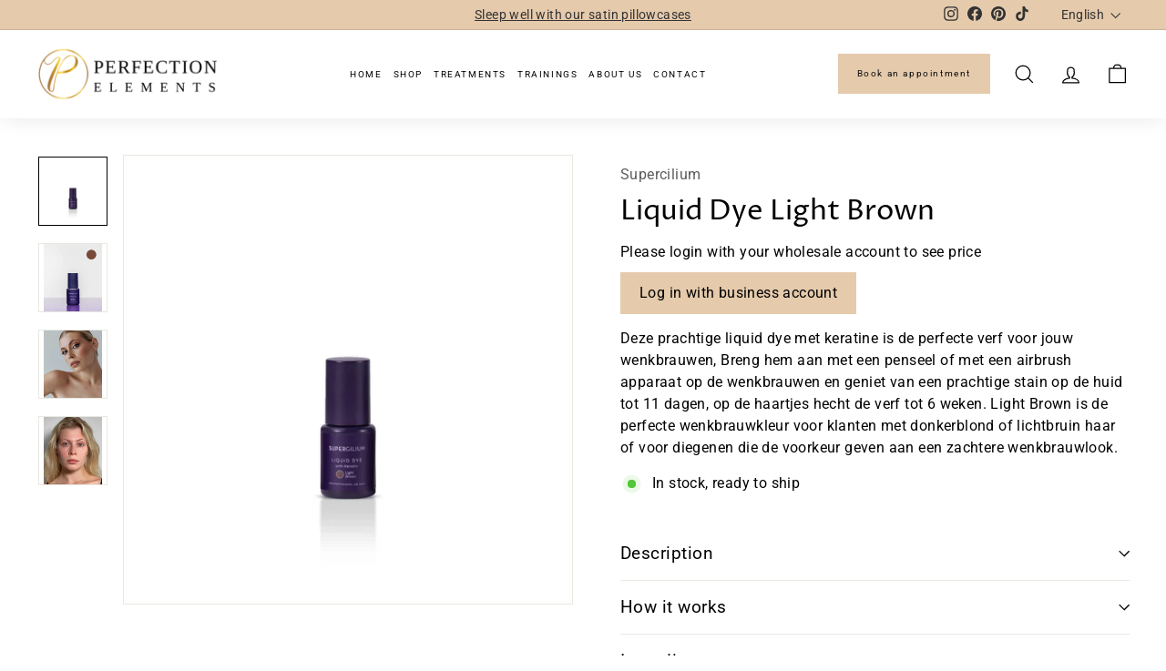

--- FILE ---
content_type: text/html; charset=utf-8
request_url: https://perfectionelements.nl/en/cart?t=1768691675762&view=ajax
body_size: -81
content:


  
  
<div class="cart__items"
  data-count="0"
  data-cart-subtotal="0">
  
</div>
<div class="cart__discounts text-right hide">
  <div>
    
  </div>
</div>


--- FILE ---
content_type: text/javascript
request_url: https://perfectionelements.nl/cdn/shop/t/16/assets/custom.js?v=180555564747103551271701923898
body_size: 1062
content:
$(document).ready(function(){function kFormatter(num){return Math.abs(num)>999?Math.sign(num)*(Math.abs(num)/1e3).toFixed(1)+"k":Math.sign(num)*Math.abs(num)}theme.b2c_videos_init=()=>{var eles=".js-video-wrapper",videos=document.querySelectorAll(eles);videos.forEach(element=>{var parent=element;if(parent){let video=parent.querySelector(".js-video-element"),content_texts=parent.nextElementSibling;if(!video)return;let playbtn=parent.querySelector(".js-play-btn"),loop=video.hasAttribute("loop");if(video&&playbtn){let isPlayed=!1;playbtn.addEventListener("click",function(e){video.paused==!0&&(isPlayed==!1&&video.load(),video.play(),isPlayed=!0,playbtn.style.display="none",content_texts&&(content_texts.style.display="none"))}),video.addEventListener("click",function(e){video.paused==!1?(video.pause(),playbtn.style.display="flex",content_texts&&(content_texts.style.display="block")):(content_texts&&(content_texts.style.display="none"),video.play(),playbtn.style.display="none")}),loop==!1&&addListenerMulti(video,"loadstart play playing",function(e){video.ended&&(playbtn.style.display="flex",content_texts&&(content_texts.style.display="block"))})}}})};function initCustomSubscription(){$("body").on("click",".js-subscription-option",function(e){e.preventDefault();var parent=$(this),selected_opt=parent.attr("data-type");$(".rc_widget__option__input").removeAttr("checked"),$(".js-subscription-option").removeClass("is-active"),parent.addClass("is-active"),$('.rc_widget__option__input[value="'+selected_opt+'"],input[name="purchaseOption"][value="'+selected_opt+'"]').trigger("click").attr("checked","checked").prop("checked",!0)}),$("body").on("change","#rc_shipping_interval_frequency",function(){var $this_val=$(this).children("option:selected").val();$("select[name='selling_plan']").val($this_val).trigger("change")}),$("body").on("change",".subs-ui__select",function(){var curr_opt=$(".subs-ui__select option:selected");$(".subs-ui__item-dropdown-selected-text").text(curr_opt.text())})}(function(){document.readyState==="complete"||document.readyState==="loaded"?initCustomSubscription():document.addEventListener("DOMContentLoaded",function(){initCustomSubscription()}),initCustomSubscription()})();const YOTPO_API_KEY="LBpm6ujQSjJ1n9FuZzAcl7xhE8UInaYJe8423cgD",_reviews_per_page=20,_reviews_page=1;let _reviews_count=0;const review_html_string='<div class="reviewSlider_product"> <div class="yotpo-review-stars "> <span class="yotpo-icon yotpo-icon-star rating-star pull-left"></span> <span class="yotpo-icon yotpo-icon-star rating-star pull-left"></span> <span class="yotpo-icon yotpo-icon-star rating-star pull-left"></span> <span class="yotpo-icon yotpo-icon-star rating-star pull-left"></span> <span class="yotpo-icon yotpo-icon-star rating-star pull-left"></span> </div><div class="review-title">{review_title}</div><div class="reviewSlider-comments">\u201C{review_body}\u201D</div><div class="reviewSlider_name_wrapper"> <span class="yotpo-user-letter">{review_initial}</span> <div class="reviewSlider_name"> <p class="profile-name">{review_customer_name}</p></div></div></div>';theme.display_reviews=(reviews,review_stats)=>{let $review_wrapper=$("[data-yotpo-review-wrapper]"),$review_stats_wrapper=$("[data-yotpo-review-statistics]");$review_wrapper.empty(),$review_stats_wrapper.empty();const review_statistics=`${review_stats.average_score.toFixed(1)}/5 (${kFormatter(review_stats.total_review)} Reviews)`;if($review_stats_wrapper.html(review_statistics),reviews.length==0){let cur_review=review_html_string.replaceAll("{review_body}","No Reviews found").replaceAll("{review_title}","").replaceAll("{review_customer_name}","");$review_wrapper.append($(cur_review)),$review_wrapper.parents(".featured-product-review").hide()}else $review_wrapper.parents(".featured-product-review").show();for(var i=0;i<reviews.length;i++){var single_review=reviews[i];let cur_review=review_html_string.replaceAll("{review_body}",single_review.content).replaceAll("{review_title}",single_review.title).replaceAll("{review_initial}",single_review.user.display_name.toUpperCase().substring(0,1)).replaceAll("{review_customer_name}",single_review.user.display_name);$review_wrapper.append($(cur_review))}},theme.get_reviews=()=>{$(".featured-product-review").length&&$.get("//api.yotpo.com/v1/widget/"+YOTPO_API_KEY+"/products/"+window.theme.product_json.id+"/reviews.json?sort=date&direction=desc",{per_page:30,page:_reviews_page},function(data){if(_reviews_count=data.response.bottomline.total_review,data.status.code==200)if(data.response.reviews.length){var allReviews=data.response.reviews,fiveStarReview=$.grep(data.response.reviews,function(item){return item.score==5}),finalReviewArr=[];finalReviewArr.push(fiveStarReview[0]);var restReviews=$.grep(allReviews,function(item){return item.id!=fiveStarReview[0].id});restReviews.unshift(fiveStarReview[0]);const top_3_reviews=restReviews.slice(0,3),review_stats=data.response.bottomline;theme.display_reviews(top_3_reviews,review_stats)}else theme.display_reviews(data.response.reviews,data.response.bottomline);else return console.log("error loading yotpo"),!1})};function manageUpsellSection(){var selector=".js-upsell-wrapper .upsale-product-section";$(selector).length>0&&$(window).width()<798&&$(".mobile-upsell-slider .grid-item").length>3&&($(".mobile-upsell-slider").hasClass("flickity-enabled")||theme.utils.featuredCollectionSlider(".mobile-upsell-slider"))}theme.b2c_videos_init(),manageUpsellSection(),theme.get_reviews(),$(".js-mobile-variant-selector").on("change",function(){var current_opt=$(".js-mobile-variant-selector option:selected"),var_id=$(this).val(),variant_btn=$(`.variant-input[data-variant-id=${var_id}]`).find("label");variant_btn.length>0&&(variant_btn.trigger("click"),console.log(variant_btn))}),window.on("resize",function(){manageUpsellSection()});var lis=$(".treatment_description ul li").length;lis>2});
//# sourceMappingURL=/cdn/shop/t/16/assets/custom.js.map?v=180555564747103551271701923898


--- FILE ---
content_type: text/javascript; charset=utf-8
request_url: https://perfectionelements.nl/en/products/liquid-dye-light-brown.js
body_size: 1184
content:
{"id":7764430487688,"title":"Liquid Dye Light Brown","handle":"liquid-dye-light-brown","description":"\u003cp data-mce-fragment=\"1\"\u003eDe wenkbrauw verf garandeert garandeert consistente resultaten op alle huidtypes en geeft je volumineuze wenkbrauwen en donkere wimpers. Het kan zelfs grijze haren verdoezelen. De verven geven het uiterlijk van vollere wenkbrauwen en heeft een rijker en helderder effect dan gewone verf, en daarnaast heb je kortere inwerktijden dan henna. Voor de wimpers geeft het een donkerdere en meer dramatische look dan gewone wimpers verven. Geen mascara meer nodig voor je getinte wimpers met dit soort schoonheidsbehandelingen.\u003c\/p\u003e\n\u003cp data-mce-fragment=\"1\"\u003eVergeet niet de bijbehorende Supercilium dye developer aan te schaffen om de verf mee aan te maken, dit is niet mogelijk met een andere developer.\u003c\/p\u003e\n\u003cp data-mce-fragment=\"1\"\u003e✓ Wenkbrauwkleur die de huid en haren kleurt.\u003cbr data-mce-fragment=\"1\"\u003e ✓ Langdurige pigmentatie (huid tot 9 dagen) en (haren tot 7 weken).\u003cbr data-mce-fragment=\"1\"\u003e ✓ Makkelijk in gebruik.\u003cbr data-mce-fragment=\"1\"\u003e ✓ Veilig: ammonia-free, paraben free, cruelty-free.\u003cbr data-mce-fragment=\"1\"\u003e ✓ Gelstructuur is consistent in gebruik.\u003cbr data-mce-fragment=\"1\"\u003e ✓ 1 tube is tot 45 behandelingen.\u003cbr data-mce-fragment=\"1\"\u003e ✓ Kan gebruikt worden in combinatie met wenkbrauw of wimper lifting.\u003c\/p\u003e\n\u003cp data-mce-fragment=\"1\"\u003eWij adviseren altijd om eerst een training te volgen voordat je met professionele producten aan de slag gaat, Indien je niet in staat bent om een fysieke training bij te wonen kun je ook op de website van Supercilium verschillende online trainingen volgen \u003ca href=\"https:\/\/supercilium.com\/products\/certified-liquid-dye-course-1?variant=47387473117526\" data-mce-fragment=\"1\" data-mce-href=\"https:\/\/supercilium.com\/products\/certified-liquid-dye-course-1?variant=47387473117526\"\u003eCertified Liquid Dye Course | Supercilium\u003c\/a\u003e\u003c\/p\u003e","published_at":"2024-01-19T17:07:11+01:00","created_at":"2024-01-18T12:31:29+01:00","vendor":"Supercilium","type":"Pro product","tags":["wholesale"],"price":1815,"price_min":1815,"price_max":1815,"available":true,"price_varies":false,"compare_at_price":null,"compare_at_price_min":0,"compare_at_price_max":0,"compare_at_price_varies":false,"variants":[{"id":41691076362376,"title":"Default Title","option1":"Default Title","option2":null,"option3":null,"sku":"","requires_shipping":true,"taxable":true,"featured_image":null,"available":true,"name":"Liquid Dye Light Brown","public_title":null,"options":["Default Title"],"price":1815,"weight":1000,"compare_at_price":null,"inventory_management":"shopify","barcode":"","requires_selling_plan":false,"selling_plan_allocations":[]}],"images":["\/\/cdn.shopify.com\/s\/files\/1\/0565\/7041\/3192\/files\/Supercilium_Productfotografie_231204_011_2000x_a545407a-36a9-48ca-aa84-46f5af080bf8.webp?v=1705680403","\/\/cdn.shopify.com\/s\/files\/1\/0565\/7041\/3192\/files\/Supercilium_Productfotografie_231204_010_2000xj.webp?v=1705680403","\/\/cdn.shopify.com\/s\/files\/1\/0565\/7041\/3192\/files\/After_light_2000x_26032d38-fdd7-4b68-b5b6-b89bc544976d.webp?v=1705680403","\/\/cdn.shopify.com\/s\/files\/1\/0565\/7041\/3192\/files\/Model_MediumBrown_2000x_7a4e13b1-4bd1-4f13-a681-9e9f906a7b16.webp?v=1705680403"],"featured_image":"\/\/cdn.shopify.com\/s\/files\/1\/0565\/7041\/3192\/files\/Supercilium_Productfotografie_231204_011_2000x_a545407a-36a9-48ca-aa84-46f5af080bf8.webp?v=1705680403","options":[{"name":"Title","position":1,"values":["Default Title"]}],"url":"\/en\/products\/liquid-dye-light-brown","media":[{"alt":null,"id":25848072175752,"position":1,"preview_image":{"aspect_ratio":1.0,"height":2000,"width":2000,"src":"https:\/\/cdn.shopify.com\/s\/files\/1\/0565\/7041\/3192\/files\/Supercilium_Productfotografie_231204_011_2000x_a545407a-36a9-48ca-aa84-46f5af080bf8.webp?v=1705680403"},"aspect_ratio":1.0,"height":2000,"media_type":"image","src":"https:\/\/cdn.shopify.com\/s\/files\/1\/0565\/7041\/3192\/files\/Supercilium_Productfotografie_231204_011_2000x_a545407a-36a9-48ca-aa84-46f5af080bf8.webp?v=1705680403","width":2000},{"alt":null,"id":25848072142984,"position":2,"preview_image":{"aspect_ratio":0.857,"height":934,"width":800,"src":"https:\/\/cdn.shopify.com\/s\/files\/1\/0565\/7041\/3192\/files\/Supercilium_Productfotografie_231204_010_2000xj.webp?v=1705680403"},"aspect_ratio":0.857,"height":934,"media_type":"image","src":"https:\/\/cdn.shopify.com\/s\/files\/1\/0565\/7041\/3192\/files\/Supercilium_Productfotografie_231204_010_2000xj.webp?v=1705680403","width":800},{"alt":null,"id":25848072077448,"position":3,"preview_image":{"aspect_ratio":0.857,"height":2048,"width":1755,"src":"https:\/\/cdn.shopify.com\/s\/files\/1\/0565\/7041\/3192\/files\/After_light_2000x_26032d38-fdd7-4b68-b5b6-b89bc544976d.webp?v=1705680403"},"aspect_ratio":0.857,"height":2048,"media_type":"image","src":"https:\/\/cdn.shopify.com\/s\/files\/1\/0565\/7041\/3192\/files\/After_light_2000x_26032d38-fdd7-4b68-b5b6-b89bc544976d.webp?v=1705680403","width":1755},{"alt":null,"id":25848072110216,"position":4,"preview_image":{"aspect_ratio":0.857,"height":2048,"width":1755,"src":"https:\/\/cdn.shopify.com\/s\/files\/1\/0565\/7041\/3192\/files\/Model_MediumBrown_2000x_7a4e13b1-4bd1-4f13-a681-9e9f906a7b16.webp?v=1705680403"},"aspect_ratio":0.857,"height":2048,"media_type":"image","src":"https:\/\/cdn.shopify.com\/s\/files\/1\/0565\/7041\/3192\/files\/Model_MediumBrown_2000x_7a4e13b1-4bd1-4f13-a681-9e9f906a7b16.webp?v=1705680403","width":1755}],"requires_selling_plan":false,"selling_plan_groups":[]}

--- FILE ---
content_type: text/plain; charset=utf-8
request_url: https://booking-api.apntly.com/appointly/api/cached-data/client/K6A6HRBIM3VNPPSQL7TABDWC/1768691677643/isActive.json?v=1768691677643&h=K6A6HRBIM3VNPPSQL7TABDWC
body_size: 93
content:
{"isActive":true,"activeServiceProductIds":["7300293623944","6858548838536","7391705071752"]}

--- FILE ---
content_type: application/javascript; charset=utf-8
request_url: https://cdn-widgetsrepository.yotpo.com/v1/loader/bGF8_7d9UNGzyq7QnZPKyg
body_size: 108313
content:

if (typeof (window) !== 'undefined' && window.performance && window.performance.mark) {
  window.performance.mark('yotpo:loader:loaded');
}
var yotpoWidgetsContainer = yotpoWidgetsContainer || { guids: {} };
(function(){
    var guid = "bGF8_7d9UNGzyq7QnZPKyg";
    var loader = {
        loadDep: function (link, onLoad, strategy) {
            var script = document.createElement('script');
            script.onload = onLoad || function(){};
            script.src = link;
            if (strategy === 'defer') {
                script.defer = true;
            } else if (strategy === 'async') {
                script.async = true;
            }
            script.setAttribute("type", "text/javascript");
            script.setAttribute("charset", "utf-8");
            document.head.appendChild(script);
        },
        config: {
            data: {
                guid: guid
            },
            widgets: {
            
                "488836": {
                    instanceId: "488836",
                    instanceVersionId: "198192601",
                    templateAssetUrl: "https://cdn-widgetsrepository.yotpo.com/widget-assets/widget-customer-preview/app.v0.2.6-6145.js",
                    cssOverrideAssetUrl: "",
                    customizationCssUrl: "",
                    customizations: {
                      "view-background-color": "transparent",
                      "view-primary-color": "#2e4f7c",
                      "view-primary-font": "Nunito Sans@700|https://cdn-widgetsrepository.yotpo.com/web-fonts/css/nunito_sans/v1/nunito_sans_700.css",
                      "view-text-color": "#202020",
                      "welcome-text": "Good morning"
                    },
                    staticContent: {
                      "currency": "USD",
                      "hideIfMatchingQueryParam": [
                        "oseid"
                      ],
                      "isHidden": true,
                      "platformName": "shopify",
                      "selfExecutable": true,
                      "storeId": "LBpm6ujQSjJ1n9FuZzAcl7xhE8UInaYJe8423cgD",
                      "storeLoginUrl": "http://eufora.net/account/login",
                      "storeRegistrationUrl": "http://eufora.net/account/register",
                      "storeRewardsPageUrl": "http://eufora.net/pages/rewards",
                      "urlMatch": "^(?!.*\\.yotpo\\.com).*$"
                    },
                    className: "CustomerPreview",
                    dependencyGroupId: null
                },
            
                "377404": {
                    instanceId: "377404",
                    instanceVersionId: "23710553",
                    templateAssetUrl: "https://cdn-widget-assets.yotpo.com/widget-referral-widget/app.v1.6.32-2790.js",
                    cssOverrideAssetUrl: "https://cdn-widget-assets.yotpo.com/ReferralWidget/bGF8_7d9UNGzyq7QnZPKyg/css-overrides/css-overrides.2021_12_18_02_30_49_525.css",
                    customizationCssUrl: "",
                    customizations: {
                      "background-color": "rgba( 255, 255, 255, 1 )",
                      "background-image-url": "https://cdn-widget-assets.yotpo.com/static_assets/bGF8_7d9UNGzyq7QnZPKyg/images/image_2022_01_04_20_32_11_239",
                      "customer-email-view-button-text": "Next",
                      "customer-email-view-description": "Give your friends $20 off on their first order of $100+ and get $20 towards your next order for each successful referral.",
                      "customer-email-view-header": "Refer a Friend",
                      "customer-email-view-input-placeholder": "Your email address",
                      "customer-email-view-title": "Give $20, Get $20",
                      "customer-name-view-input-placeholder": "Your name",
                      "default-toggle": true,
                      "description-color": "rgba( 55, 51, 48, 1 )",
                      "description-font-size": "16px",
                      "final-view-button-text": "Refer More Friends",
                      "final-view-description": "Remind your friends to check their emails to redeem their gifts.",
                      "final-view-error-description": "We were unable to send the referral link. ",
                      "final-view-error-text": "Go Back",
                      "final-view-error-title": "Oops! Something went wrong...",
                      "final-view-title": "Thanks for Sharing the Love!",
                      "fonts-primary-font-name-and-url": "Optima@|https://cdn.shopify.com/s/files/1/2979/0124/files/OptimaNovaLTPro-Light.otf?v=1631826517",
                      "fonts-secondary-font-name-and-url": "Lato@300|https://fonts.googleapis.com/css?family=Lato:300\u0026display=swap",
                      "header-color": "rgba( 0, 0, 0, 1 )",
                      "header-font-size": "18px",
                      "main-share-option-desktop": "main_share_email",
                      "main-share-option-mobile": "main_share_sms",
                      "next-button-background-color": "rgba(34,34,34,1)",
                      "next-button-font-size": "16px",
                      "next-button-size": "standard",
                      "next-button-text-color": "rgba(66,66,66,1)",
                      "next-button-type": "rectangular_outline",
                      "referral-history-completed-points-text": "{{points}} POINTS",
                      "referral-history-completed-status-type": "text",
                      "referral-history-confirmed-status": "COMPLETED",
                      "referral-history-pending-status": "PENDING",
                      "referral-history-redeem-text": "To redeem your points, simply apply your discount at checkout.",
                      "referral-history-sumup-line-points-text": "{{points}} POINTS",
                      "referral-history-sumup-line-text": "Your Rewards",
                      "referral-views-button-text": "Next",
                      "referral-views-copy-link-button-text": "COPY LINK",
                      "referral-views-description": "Give your friends $20 off on their first order of $100+ and get $20 towards your next order for each successful referral.",
                      "referral-views-email-share-body": "How does a discount off your first order at {{company_name}} sound? Use the link below and once you've shopped, I'll get a reward too.\n{{referral_link}}",
                      "referral-views-email-share-subject": "Discount to a Store You'll Love!",
                      "referral-views-email-share-type": "marketing_email",
                      "referral-views-friends-input-placeholder": "Friend’s email address",
                      "referral-views-header": "Refer a Friend",
                      "referral-views-personal-email-button-text": "SEND VIA MY EMAIL",
                      "referral-views-sms-button-text": "SEND VIA SMS",
                      "referral-views-title": "Give $20, Get $20",
                      "referral-views-whatsapp-button-text": "SEND VIA WHATSAPP",
                      "share-allow-copy-link": true,
                      "share-allow-email": true,
                      "share-allow-facebook": true,
                      "share-allow-sms": true,
                      "share-allow-twitter": "false",
                      "share-allow-whatsapp": "false",
                      "share-facebook-header": "Earn A Discount When You Shop Today!",
                      "share-facebook-image-url": "",
                      "share-icons-color": "black",
                      "share-settings-copyLink": true,
                      "share-settings-default-checkbox": true,
                      "share-settings-default-mobile-checkbox": true,
                      "share-settings-email": true,
                      "share-settings-facebook": true,
                      "share-settings-fbMessenger": true,
                      "share-settings-mobile-copyLink": true,
                      "share-settings-mobile-email": true,
                      "share-settings-mobile-facebook": true,
                      "share-settings-mobile-fbMessenger": true,
                      "share-settings-mobile-sms": true,
                      "share-settings-mobile-twitter": true,
                      "share-settings-mobile-whatsapp": true,
                      "share-settings-twitter": true,
                      "share-settings-whatsapp": true,
                      "share-sms-message": "I love {{company_name}}! Shop through my link to get a reward {{referral_link}}",
                      "share-twitter-message": "These guys are great! Get a discount using my link: ",
                      "share-whatsapp-message": "I love {{company_name}}! Shop through my link to get a reward {{referral_link}}",
                      "tab-size": "medium",
                      "tab-type": "lower_line",
                      "tab-view-primary-tab-text": "Refer a Friend",
                      "tab-view-secondary-tab-text": "Your Referrals",
                      "tile-color": "rgba( 255, 255, 255, 1 )",
                      "title-color": "rgba( 55, 51, 48, 1 )",
                      "title-font-size": "36px",
                      "view-exit-intent-enabled": false,
                      "view-exit-intent-mobile-timeout-ms": 10000,
                      "view-is-popup": "true",
                      "view-layout": "right",
                      "view-popup-delay-ms": 0,
                      "view-show-popup-on-exit": false,
                      "view-show-referral-history": "false",
                      "view-table-rectangular-dark-pending-color": "rgba( 0, 0, 0, 0.6 )",
                      "view-table-rectangular-light-pending-color": "#FFFFFF",
                      "view-table-selected-color": "#558342",
                      "view-table-theme": "dark",
                      "view-table-type": "rectangular",
                      "wadmin-text-and-share-choose-sreen": "step_2"
                    },
                    staticContent: {
                      "companyName": "Eufora International",
                      "cssEditorEnabled": "true",
                      "currency": "USD",
                      "hasPrimaryFontsFeature": true,
                      "isMultiCurrencyEnabled": false,
                      "merchantId": "84764",
                      "migrateTabColorToBackground": true,
                      "platformName": "shopify",
                      "referralHistoryEnabled": true,
                      "referralHost": ""
                    },
                    className: "ReferralWidget",
                    dependencyGroupId: 2
                },
            
                "371999": {
                    instanceId: "371999",
                    instanceVersionId: "24337329",
                    templateAssetUrl: "https://cdn-widgetsrepository.yotpo.com/widget-assets/widget-referral-widget/app.v1.8.1-4652.js",
                    cssOverrideAssetUrl: "",
                    customizationCssUrl: "",
                    customizations: {
                      "background-color": "rgba( 255, 255, 255, 1 )",
                      "background-image-url": "https://cdn-widget-assets.yotpo.com/static_assets/bGF8_7d9UNGzyq7QnZPKyg/images/image_2022_01_04_20_31_05_513",
                      "customer-email-view-button-text": "Next",
                      "customer-email-view-description": "Give your friends $15 off on their first order of $75+ and get $15 in points for each successful referral.\n",
                      "customer-email-view-header": "Refer a Friend",
                      "customer-email-view-input-placeholder": "Your email address",
                      "customer-email-view-title": "Give $15, Get $15",
                      "customer-name-view-input-placeholder": "Your name",
                      "default-toggle": true,
                      "description-color": "rgba( 55, 51, 48, 1 )",
                      "description-font-size": "20px",
                      "final-view-button-text": "Refer More Friends",
                      "final-view-description": "Remind your friends to check their emails to redeem their gifts.\n",
                      "final-view-error-description": "We were unable to send the referral link",
                      "final-view-error-text": "Go Back",
                      "final-view-error-title": "Oops! Someting Went Wrong..",
                      "final-view-title": "Thanks for Sharing the Love!",
                      "fonts-primary-font-name-and-url": "Optima Nova LT@200|https://cdn.shopify.com/s/files/1/2979/0124/files/OptimaNovaLTPro-Light.otf?v=1631826517",
                      "fonts-secondary-font-name-and-url": "Lato@300|https://fonts.googleapis.com/css?family=Lato:300\u0026display=swap",
                      "header-color": "rgba( 0, 0, 0, 1 )",
                      "header-font-size": "18px",
                      "main-share-option-desktop": "main_share_email",
                      "main-share-option-mobile": "main_share_sms",
                      "next-button-background-color": "rgba(0,0,0,1)",
                      "next-button-font-size": "16px",
                      "next-button-size": "standard",
                      "next-button-text-color": "rgba(0,0,0,1)",
                      "next-button-type": "rectangular_outline",
                      "referral-history-completed-points-text": "{{points}} POINTS",
                      "referral-history-completed-status-type": "text",
                      "referral-history-confirmed-status": "COMPLETED",
                      "referral-history-pending-status": "PENDING",
                      "referral-history-redeem-text": "To redeem your points, simply apply your discount at checkout.",
                      "referral-history-sumup-line-points-text": "{{points}} POINTS",
                      "referral-history-sumup-line-text": "Your Rewards",
                      "referral-views-button-text": "Next",
                      "referral-views-copy-link-button-text": "COPY LINK",
                      "referral-views-description": "Give your friends $15 off on their first order of $75+ and get $15 in points for each successful referral.\n",
                      "referral-views-email-share-body": "How does a discount off your first order at {{company_name}} sound? Use the link below and once you've shopped, I'll get a reward too.\n{{referral_link}}",
                      "referral-views-email-share-subject": "Discount to a Store You'll Love!",
                      "referral-views-email-share-type": "marketing_email",
                      "referral-views-friends-input-placeholder": "Friend’s email address",
                      "referral-views-header": "Refer a Friend",
                      "referral-views-personal-email-button-text": "SEND VIA MY EMAIL",
                      "referral-views-sms-button-text": "SEND VIA SMS",
                      "referral-views-title": "Give $15, Get $15",
                      "referral-views-whatsapp-button-text": "SEND VIA WHATSAPP",
                      "share-allow-copy-link": true,
                      "share-allow-email": true,
                      "share-allow-facebook": true,
                      "share-allow-sms": true,
                      "share-allow-twitter": "false",
                      "share-allow-whatsapp": "false",
                      "share-facebook-header": "Earn A Discount When You Shop Today!",
                      "share-facebook-image-url": "",
                      "share-icons-color": "black",
                      "share-settings-copyLink": true,
                      "share-settings-default-checkbox": true,
                      "share-settings-default-mobile-checkbox": true,
                      "share-settings-email": true,
                      "share-settings-facebook": true,
                      "share-settings-fbMessenger": true,
                      "share-settings-mobile-copyLink": true,
                      "share-settings-mobile-email": true,
                      "share-settings-mobile-facebook": true,
                      "share-settings-mobile-fbMessenger": true,
                      "share-settings-mobile-sms": true,
                      "share-settings-mobile-twitter": true,
                      "share-settings-mobile-whatsapp": true,
                      "share-settings-twitter": true,
                      "share-settings-whatsapp": true,
                      "share-sms-message": "I love {{company_name}}! Shop through my link to get a reward {{referral_link}}",
                      "share-twitter-message": "These guys are great! Get a discount using my link: ",
                      "share-whatsapp-message": "I love {{company_name}}! Shop through my link to get a reward {{referral_link}}",
                      "tab-size": "medium",
                      "tab-type": "lower_line",
                      "tab-view-primary-tab-text": "Refer a Friend",
                      "tab-view-secondary-tab-text": "Your Referrals",
                      "tile-color": "rgba( 255, 255, 255, 1 )",
                      "title-color": "rgba( 55, 51, 48, 1 )",
                      "title-font-size": "36px",
                      "view-exit-intent-enabled": false,
                      "view-exit-intent-mobile-timeout-ms": 10000,
                      "view-is-popup": false,
                      "view-layout": "right",
                      "view-popup-delay-ms": 0,
                      "view-show-popup-on-exit": false,
                      "view-show-referral-history": false,
                      "view-table-rectangular-dark-pending-color": "rgba( 0, 0, 0, 0.6 )",
                      "view-table-rectangular-light-pending-color": "#FFFFFF",
                      "view-table-selected-color": "#558342",
                      "view-table-theme": "dark",
                      "view-table-type": "rectangular",
                      "wadmin-text-and-share-choose-sreen": "step_1"
                    },
                    staticContent: {
                      "companyName": "Eufora International",
                      "cssEditorEnabled": "true",
                      "currency": "USD",
                      "hasPrimaryFontsFeature": true,
                      "isMultiCurrencyEnabled": false,
                      "merchantId": "84764",
                      "migrateTabColorToBackground": true,
                      "platformName": "shopify",
                      "referralHistoryEnabled": true,
                      "referralHost": "http://rwrd.io"
                    },
                    className: "ReferralWidget",
                    dependencyGroupId: 2
                },
            
                "371998": {
                    instanceId: "371998",
                    instanceVersionId: "318631987",
                    templateAssetUrl: "https://cdn-widgetsrepository.yotpo.com/widget-assets/widget-loyalty-campaigns/app.v0.13.0-4770.js",
                    cssOverrideAssetUrl: "",
                    customizationCssUrl: "",
                    customizations: {
                      "campaign-description-font-color": "#4e5772",
                      "campaign-description-size": "18px",
                      "campaign-item-977451-background-color": "rgba(255,255,255,1)",
                      "campaign-item-977451-background-image-color-overlay": "rgba(0, 0, 0, .4)",
                      "campaign-item-977451-background-type": "color",
                      "campaign-item-977451-border-color": "rgba(229,229,229,1)",
                      "campaign-item-977451-description-font-color": "rgba(0,0,0,1)",
                      "campaign-item-977451-description-font-size": "18",
                      "campaign-item-977451-exclude_audience_names": "",
                      "campaign-item-977451-hover-view-tile-message": "Earn 1 point for every $1 you spend in our store",
                      "campaign-item-977451-icon-color": "rgba(62,62,59,1)",
                      "campaign-item-977451-icon-type": "defaultIcon",
                      "campaign-item-977451-include_audience_ids": "1",
                      "campaign-item-977451-include_audience_names": "All customers",
                      "campaign-item-977451-special-reward-enabled": "false",
                      "campaign-item-977451-special-reward-headline-background-color": "#E0DBEF",
                      "campaign-item-977451-special-reward-headline-text": "Just for you!",
                      "campaign-item-977451-special-reward-headline-title-font-color": "#5344A6",
                      "campaign-item-977451-special-reward-headline-title-font-size": "16",
                      "campaign-item-977451-special-reward-tile-border-color": "#8270E7",
                      "campaign-item-977451-tile-description": "per $1 Spent",
                      "campaign-item-977451-tile-reward": "1 Point",
                      "campaign-item-977451-title-font-color": "rgba(0,0,0,1)",
                      "campaign-item-977451-title-font-size": "27",
                      "campaign-item-977451-type": "PointsForPurchasesCampaign",
                      "campaign-item-977452-background-color": "rgba(255,255,255,1)",
                      "campaign-item-977452-background-image-color-overlay": "rgba(0, 0, 0, .4)",
                      "campaign-item-977452-background-type": "color",
                      "campaign-item-977452-border-color": "rgba(229,229,229,1)",
                      "campaign-item-977452-description-font-color": "rgba(0,0,0,1)",
                      "campaign-item-977452-description-font-size": "18",
                      "campaign-item-977452-exclude_audience_names": "",
                      "campaign-item-977452-hover-view-tile-message": "Earn 25 points when you create an account",
                      "campaign-item-977452-icon-color": "rgba(62,62,59,1)",
                      "campaign-item-977452-icon-type": "defaultIcon",
                      "campaign-item-977452-include_audience_ids": "1",
                      "campaign-item-977452-include_audience_names": "All customers",
                      "campaign-item-977452-special-reward-enabled": "false",
                      "campaign-item-977452-special-reward-headline-background-color": "#E0DBEF",
                      "campaign-item-977452-special-reward-headline-text": "Just for you!",
                      "campaign-item-977452-special-reward-headline-title-font-color": "#5344A6",
                      "campaign-item-977452-special-reward-headline-title-font-size": "16",
                      "campaign-item-977452-special-reward-tile-border-color": "#8270E7",
                      "campaign-item-977452-tile-description": "Create An Account",
                      "campaign-item-977452-tile-reward": "25 Points",
                      "campaign-item-977452-title-font-color": "rgba(0,0,0,1)",
                      "campaign-item-977452-title-font-size": "27",
                      "campaign-item-977452-type": "CreateAccountCampaign",
                      "campaign-item-977453-action-tile-action-text": "Add My Birthday",
                      "campaign-item-977453-action-tile-ask-year": "true",
                      "campaign-item-977453-action-tile-birthday-ask-year": "false",
                      "campaign-item-977453-action-tile-birthday-required-field-message": "This field is required",
                      "campaign-item-977453-action-tile-birthday-thank-you-message": "Thanks! We're looking forward to helping you celebrate :)",
                      "campaign-item-977453-action-tile-european-date-format": "false",
                      "campaign-item-977453-action-tile-message-text": "If your birthday is within the next 30 days, your reward will be granted in delay, up to 30 days.",
                      "campaign-item-977453-action-tile-month-names": "January,February,March,April,May,June,July,August,September,October,November,December",
                      "campaign-item-977453-action-tile-title": "Earn 100 points on your birthday",
                      "campaign-item-977453-background-color": "rgba(255,255,255,1)",
                      "campaign-item-977453-background-image-color-overlay": "rgba(0, 0, 0, .4)",
                      "campaign-item-977453-background-type": "color",
                      "campaign-item-977453-border-color": "rgba(229,229,229,1)",
                      "campaign-item-977453-description-font-color": "rgba(0,0,0,1)",
                      "campaign-item-977453-description-font-size": "18",
                      "campaign-item-977453-displayname": "campaign-item-977453",
                      "campaign-item-977453-exclude_audience_names": "",
                      "campaign-item-977453-icon-color": "rgba(62,62,59,1)",
                      "campaign-item-977453-icon-type": "defaultIcon",
                      "campaign-item-977453-include_audience_ids": "1",
                      "campaign-item-977453-include_audience_names": "All customers",
                      "campaign-item-977453-special-reward-enabled": "false",
                      "campaign-item-977453-special-reward-headline-background-color": "#E0DBEF",
                      "campaign-item-977453-special-reward-headline-text": "Just for you!",
                      "campaign-item-977453-special-reward-headline-title-font-color": "#5344A6",
                      "campaign-item-977453-special-reward-headline-title-font-size": "16",
                      "campaign-item-977453-special-reward-tile-border-color": "#8270E7",
                      "campaign-item-977453-tile-description": "Birthday Reward",
                      "campaign-item-977453-tile-reward": "100 Points",
                      "campaign-item-977453-title-font-color": "rgba(0,0,0,1)",
                      "campaign-item-977453-title-font-size": "27",
                      "campaign-item-977453-type": "BirthdayCampaign",
                      "campaign-item-977455-background-color": "rgba(255,255,255,1)",
                      "campaign-item-977455-background-image-color-overlay": "rgba(0, 0, 0, .4)",
                      "campaign-item-977455-background-type": "color",
                      "campaign-item-977455-border-color": "rgba(229,229,229,1)",
                      "campaign-item-977455-description-font-color": "rgba(0,0,0,1)",
                      "campaign-item-977455-description-font-size": "18",
                      "campaign-item-977455-exclude_audience_names": "",
                      "campaign-item-977455-hover-view-tile-message": "Earn 50 points for leaving a review",
                      "campaign-item-977455-icon-color": "rgba(62,62,59,1)",
                      "campaign-item-977455-icon-type": "defaultIcon",
                      "campaign-item-977455-include_audience_ids": "1",
                      "campaign-item-977455-include_audience_names": "All customers",
                      "campaign-item-977455-special-reward-enabled": "false",
                      "campaign-item-977455-special-reward-headline-background-color": "#E0DBEF",
                      "campaign-item-977455-special-reward-headline-text": "Just for you!",
                      "campaign-item-977455-special-reward-headline-title-font-color": "#5344A6",
                      "campaign-item-977455-special-reward-headline-title-font-size": "16",
                      "campaign-item-977455-special-reward-tile-border-color": "#8270E7",
                      "campaign-item-977455-tile-description": "Leave a Review",
                      "campaign-item-977455-tile-reward": "50 Points",
                      "campaign-item-977455-title-font-color": "rgba(0,0,0,1)",
                      "campaign-item-977455-title-font-size": "27",
                      "campaign-item-977455-type": "YotpoReviewCampaign",
                      "campaign-item-977456-background-color": "rgba(255,255,255,1)",
                      "campaign-item-977456-background-image-color-overlay": "rgba(0, 0, 0, .4)",
                      "campaign-item-977456-background-type": "color",
                      "campaign-item-977456-border-color": "rgba(229,229,229,1)",
                      "campaign-item-977456-description-font-color": "rgba(0,0,0,1)",
                      "campaign-item-977456-description-font-size": "18",
                      "campaign-item-977456-exclude_audience_names": "",
                      "campaign-item-977456-hover-view-tile-message": "Upload a photo with your next review and earn 50 points",
                      "campaign-item-977456-icon-color": "rgba(62,62,59,1)",
                      "campaign-item-977456-icon-type": "defaultIcon",
                      "campaign-item-977456-include_audience_ids": "1",
                      "campaign-item-977456-include_audience_names": "All customers",
                      "campaign-item-977456-special-reward-enabled": "false",
                      "campaign-item-977456-special-reward-headline-background-color": "#E0DBEF",
                      "campaign-item-977456-special-reward-headline-text": "Just for you!",
                      "campaign-item-977456-special-reward-headline-title-font-color": "#5344A6",
                      "campaign-item-977456-special-reward-headline-title-font-size": "16",
                      "campaign-item-977456-special-reward-tile-border-color": "#8270E7",
                      "campaign-item-977456-tile-description": "Leave a Photo Review",
                      "campaign-item-977456-tile-reward": "50 Points",
                      "campaign-item-977456-title-font-color": "rgba(0,0,0,1)",
                      "campaign-item-977456-title-font-size": "27",
                      "campaign-item-977456-type": "YotpoReviewImageCampaign",
                      "campaign-item-977457-background-color": "rgba(255,255,255,1)",
                      "campaign-item-977457-background-image-color-overlay": "rgba(0, 0, 0, .4)",
                      "campaign-item-977457-background-type": "color",
                      "campaign-item-977457-border-color": "rgba(229,229,229,1)",
                      "campaign-item-977457-description-font-color": "rgba(0,0,0,1)",
                      "campaign-item-977457-description-font-size": "18",
                      "campaign-item-977457-exclude_audience_names": "",
                      "campaign-item-977457-hover-view-tile-message": "Upload a video with your next review and earn 50 points",
                      "campaign-item-977457-icon-color": "rgba(62,62,59,1)",
                      "campaign-item-977457-icon-type": "defaultIcon",
                      "campaign-item-977457-include_audience_ids": "1",
                      "campaign-item-977457-include_audience_names": "All customers",
                      "campaign-item-977457-special-reward-enabled": "false",
                      "campaign-item-977457-special-reward-headline-background-color": "#E0DBEF",
                      "campaign-item-977457-special-reward-headline-text": "Just for you!",
                      "campaign-item-977457-special-reward-headline-title-font-color": "#5344A6",
                      "campaign-item-977457-special-reward-headline-title-font-size": "16",
                      "campaign-item-977457-special-reward-tile-border-color": "#8270E7",
                      "campaign-item-977457-tile-description": "Leave a Video Review",
                      "campaign-item-977457-tile-reward": "50 points",
                      "campaign-item-977457-title-font-color": "rgba(0,0,0,1)",
                      "campaign-item-977457-title-font-size": "27",
                      "campaign-item-977457-type": "YotpoReviewVideoCampaign",
                      "campaign-item-977458-action-tile-action-text": "Sign up for Texts",
                      "campaign-item-977458-action-tile-title": "Earn 50 points when you sign up for text messages!",
                      "campaign-item-977458-background-color": "rgba(255,255,255,1)",
                      "campaign-item-977458-background-image-color-overlay": "rgba(0, 0, 0, .4)",
                      "campaign-item-977458-background-type": "color",
                      "campaign-item-977458-border-color": "rgba(229,229,229,1)",
                      "campaign-item-977458-description-font-color": "rgba(0,0,0,1)",
                      "campaign-item-977458-description-font-size": "18",
                      "campaign-item-977458-exclude_audience_names": "",
                      "campaign-item-977458-icon-color": "rgba(62,62,59,1)",
                      "campaign-item-977458-icon-type": "defaultIcon",
                      "campaign-item-977458-include_audience_ids": "1",
                      "campaign-item-977458-include_audience_names": "All customers",
                      "campaign-item-977458-special-reward-enabled": "false",
                      "campaign-item-977458-special-reward-headline-background-color": "#E0DBEF",
                      "campaign-item-977458-special-reward-headline-text": "Just for you!",
                      "campaign-item-977458-special-reward-headline-title-font-color": "#5344A6",
                      "campaign-item-977458-special-reward-headline-title-font-size": "16",
                      "campaign-item-977458-special-reward-tile-border-color": "#8270E7",
                      "campaign-item-977458-tile-description": "Sign Up for Texts",
                      "campaign-item-977458-tile-reward": "50 Points",
                      "campaign-item-977458-title-font-color": "rgba(0,0,0,1)",
                      "campaign-item-977458-title-font-size": "27",
                      "campaign-item-977458-type": "SmsSignUpCampaign",
                      "campaign-item-977459-action-tile-action-text": "Follow Us",
                      "campaign-item-977459-action-tile-title": "Earn 25 points when you follow us on Instagram",
                      "campaign-item-977459-background-color": "rgba(255,255,255,1)",
                      "campaign-item-977459-background-image-color-overlay": "rgba(0, 0, 0, .4)",
                      "campaign-item-977459-background-type": "color",
                      "campaign-item-977459-border-color": "rgba(229,229,229,1)",
                      "campaign-item-977459-description-font-color": "rgba(0,0,0,1)",
                      "campaign-item-977459-description-font-size": "18",
                      "campaign-item-977459-exclude_audience_names": "",
                      "campaign-item-977459-icon-color": "rgba(62,62,59,1)",
                      "campaign-item-977459-icon-type": "defaultIcon",
                      "campaign-item-977459-include_audience_ids": "1",
                      "campaign-item-977459-include_audience_names": "All customers",
                      "campaign-item-977459-special-reward-enabled": "false",
                      "campaign-item-977459-special-reward-headline-background-color": "#E0DBEF",
                      "campaign-item-977459-special-reward-headline-text": "Just for you!",
                      "campaign-item-977459-special-reward-headline-title-font-color": "#5344A6",
                      "campaign-item-977459-special-reward-headline-title-font-size": "16",
                      "campaign-item-977459-special-reward-tile-border-color": "#8270E7",
                      "campaign-item-977459-tile-description": "Follow Us On Instagram",
                      "campaign-item-977459-tile-reward": "25 Points",
                      "campaign-item-977459-title-font-color": "rgba(0,0,0,1)",
                      "campaign-item-977459-title-font-size": "27",
                      "campaign-item-977459-type": "InstagramFollowCampaign",
                      "campaign-item-977460-action-tile-action-text": "Like Us",
                      "campaign-item-977460-action-tile-title": "Earn 25 points when you visit our page",
                      "campaign-item-977460-background-color": "rgba(255,255,255,1)",
                      "campaign-item-977460-background-image-color-overlay": "rgba(0, 0, 0, .4)",
                      "campaign-item-977460-background-type": "color",
                      "campaign-item-977460-border-color": "rgba(229,229,229,1)",
                      "campaign-item-977460-description-font-color": "rgba(0,0,0,1)",
                      "campaign-item-977460-description-font-size": "18",
                      "campaign-item-977460-exclude_audience_names": "",
                      "campaign-item-977460-icon-color": "rgba(62,62,59,1)",
                      "campaign-item-977460-icon-type": "defaultIcon",
                      "campaign-item-977460-include_audience_ids": "1",
                      "campaign-item-977460-include_audience_names": "All customers",
                      "campaign-item-977460-special-reward-enabled": "false",
                      "campaign-item-977460-special-reward-headline-background-color": "#E0DBEF",
                      "campaign-item-977460-special-reward-headline-text": "Just for you!",
                      "campaign-item-977460-special-reward-headline-title-font-color": "#5344A6",
                      "campaign-item-977460-special-reward-headline-title-font-size": "16",
                      "campaign-item-977460-special-reward-tile-border-color": "#8270E7",
                      "campaign-item-977460-tile-description": "Like on Facebook",
                      "campaign-item-977460-tile-reward": "25 Points",
                      "campaign-item-977460-title-font-color": "rgba(0,0,0,1)",
                      "campaign-item-977460-title-font-size": "27",
                      "campaign-item-977460-type": "FacebookPageVisitCampaign",
                      "campaign-item-977480-action-tile-action-text": "Subscribe",
                      "campaign-item-977480-action-tile-title": "Earn 25 points when you join us on YouTube",
                      "campaign-item-977480-background-color": "rgba(255,255,255,1)",
                      "campaign-item-977480-background-image-color-overlay": "rgba(0, 0, 0, .4)",
                      "campaign-item-977480-background-type": "color",
                      "campaign-item-977480-border-color": "rgba(229,229,229,1)",
                      "campaign-item-977480-description-font-color": "rgba(0,0,0,1)",
                      "campaign-item-977480-description-font-size": "18",
                      "campaign-item-977480-exclude_audience_names": "",
                      "campaign-item-977480-icon-color": "rgba(62,62,59,1)",
                      "campaign-item-977480-icon-type": "defaultIcon",
                      "campaign-item-977480-include_audience_ids": "1",
                      "campaign-item-977480-include_audience_names": "All customers",
                      "campaign-item-977480-special-reward-enabled": "false",
                      "campaign-item-977480-special-reward-headline-background-color": "#E0DBEF",
                      "campaign-item-977480-special-reward-headline-text": "Just for you!",
                      "campaign-item-977480-special-reward-headline-title-font-color": "#5344A6",
                      "campaign-item-977480-special-reward-headline-title-font-size": "16",
                      "campaign-item-977480-special-reward-tile-border-color": "#8270E7",
                      "campaign-item-977480-tile-description": "Subscribe to our YouTube Channel",
                      "campaign-item-977480-tile-reward": "25 Points",
                      "campaign-item-977480-title-font-color": "rgba(0,0,0,1)",
                      "campaign-item-977480-title-font-size": "27",
                      "campaign-item-977480-type": "FacebookPageVisitCampaign",
                      "campaign-item-977481-action-tile-action-text": "Read Content",
                      "campaign-item-977481-action-tile-title": "Earn 5 points when you read our content.",
                      "campaign-item-977481-action-with-input-tile-action-text": "Submit",
                      "campaign-item-977481-action-with-input-tile-invalid-text": "Sorry, this is not the right answer",
                      "campaign-item-977481-action-with-input-tile-link-go-back": "Go Back",
                      "campaign-item-977481-action-with-input-tile-prompt": "Type your answer",
                      "campaign-item-977481-action-with-input-tile-title": "Did you read our blog?",
                      "campaign-item-977481-action-with-input-tile-valid-text": "Great, thats correct!",
                      "campaign-item-977481-background-color": "rgba(255,255,255,1)",
                      "campaign-item-977481-background-image-color-overlay": "rgba(0, 0, 0, .4)",
                      "campaign-item-977481-background-type": "color",
                      "campaign-item-977481-border-color": "rgba(229,229,229,1)",
                      "campaign-item-977481-description-font-color": "rgba(0,0,0,1)",
                      "campaign-item-977481-description-font-size": "18",
                      "campaign-item-977481-exclude_audience_names": "",
                      "campaign-item-977481-icon-color": "rgba(62,62,59,1)",
                      "campaign-item-977481-icon-type": "defaultIcon",
                      "campaign-item-977481-include_audience_ids": "1",
                      "campaign-item-977481-include_audience_names": "All customers",
                      "campaign-item-977481-special-reward-enabled": "false",
                      "campaign-item-977481-special-reward-headline-background-color": "#E0DBEF",
                      "campaign-item-977481-special-reward-headline-text": "Just for you!",
                      "campaign-item-977481-special-reward-headline-title-font-color": "#5344A6",
                      "campaign-item-977481-special-reward-headline-title-font-size": "16",
                      "campaign-item-977481-special-reward-tile-border-color": "#8270E7",
                      "campaign-item-977481-tile-description": "Read Content",
                      "campaign-item-977481-tile-reward": "5 Points",
                      "campaign-item-977481-title-font-color": "rgba(0,0,0,1)",
                      "campaign-item-977481-title-font-size": "27",
                      "campaign-item-977481-type": "ReadContentCampaign",
                      "campaign-item-977482-action-with-input-tile-action-text": "Enter Code",
                      "campaign-item-977482-action-with-input-tile-invalid-text": "Whoops! That is not a valid code.",
                      "campaign-item-977482-action-with-input-tile-link-go-back": "Go Back",
                      "campaign-item-977482-action-with-input-tile-prompt": "Enter code here",
                      "campaign-item-977482-action-with-input-tile-title": "Earn 5 points when you enter a valid code",
                      "campaign-item-977482-action-with-input-tile-valid-text": "Your code was entered successfully!",
                      "campaign-item-977482-background-color": "rgba(255,255,255,1)",
                      "campaign-item-977482-background-image-color-overlay": "rgba(0, 0, 0, .4)",
                      "campaign-item-977482-background-type": "color",
                      "campaign-item-977482-border-color": "rgba(229,229,229,1)",
                      "campaign-item-977482-description-font-color": "rgba(0,0,0,1)",
                      "campaign-item-977482-description-font-size": "18",
                      "campaign-item-977482-exclude_audience_names": "",
                      "campaign-item-977482-icon-color": "rgba(62,62,59,1)",
                      "campaign-item-977482-icon-type": "defaultIcon",
                      "campaign-item-977482-include_audience_ids": "1",
                      "campaign-item-977482-include_audience_names": "All customers",
                      "campaign-item-977482-special-reward-enabled": "false",
                      "campaign-item-977482-special-reward-headline-background-color": "#E0DBEF",
                      "campaign-item-977482-special-reward-headline-text": "Just for you!",
                      "campaign-item-977482-special-reward-headline-title-font-color": "#5344A6",
                      "campaign-item-977482-special-reward-headline-title-font-size": "16",
                      "campaign-item-977482-special-reward-tile-border-color": "#8270E7",
                      "campaign-item-977482-tile-description": "Use Coupon Code",
                      "campaign-item-977482-tile-reward": "5 Points",
                      "campaign-item-977482-title-font-color": "rgba(0,0,0,1)",
                      "campaign-item-977482-title-font-size": "27",
                      "campaign-item-977482-type": "CodeEntryCampaign",
                      "campaign-title-font-color": "#011247",
                      "campaign-title-size": "27px",
                      "completed-tile-headline": "Completed",
                      "completed-tile-message": "",
                      "container-headline": "Ways to Earn Points",
                      "general-hover-tile-button-color": "rgba(255,255,255,1)",
                      "general-hover-tile-button-text-color": "rgba(0,0,0,1)",
                      "general-hover-tile-button-type": "filled_rectangle",
                      "general-hover-tile-color-overlay": "rgba(128,128,128,1)",
                      "general-hover-tile-text-color": "rgba(255,255,255,1)",
                      "headline-color": "rgba(0,0,0,1)",
                      "headline-font-color": "rgba(0,0,0,1)",
                      "headline-font-size": 36,
                      "logged-out-is-redirect-after-login-to-current-page": "true",
                      "logged-out-message": "Already a member?",
                      "logged-out-sign-in-text": "Log in",
                      "logged-out-sign-up-text": "Sign up",
                      "main-text-font-name-and-url": "Optima Nova Light@|https://cdn.shopify.com/s/files/1/2979/0124/files/OptimaNovaLTPro-Light.otf?v=1631826517",
                      "secondary-text-font-name-and-url": "Lato@300|https://fonts.googleapis.com/css?family=Lato:100,100i,300,300i,400,400i,700,700i,900,900i\u0026display=swap",
                      "selected-audiences": "1",
                      "selected-extensions": [
                        "977452",
                        "977451",
                        "977455",
                        "977456",
                        "977459",
                        "977457",
                        "977453",
                        "977458",
                        "977460",
                        "977480",
                        "977481",
                        "977482"
                      ],
                      "tile-border-color": "#848ca3",
                      "tile-spacing-type": "small",
                      "tiles-background-color": "#f9faff",
                      "time-between-rewards-days": "You're eligible to participate again in *|days|* days.",
                      "time-between-rewards-hours": "You're eligible to participate again in *|hours|* hours."
                    },
                    staticContent: {
                      "companyName": "Eufora International",
                      "cssEditorEnabled": "true",
                      "currency": "USD",
                      "facebookAppId": "1647129615540489",
                      "isMultiCurrencyEnabled": false,
                      "isSegmentationsPickerEnabled": "true",
                      "merchantId": "84764",
                      "platformName": "shopify",
                      "storeAccountLoginUrl": "//eufora.net/account/login",
                      "storeAccountRegistrationUrl": "//eufora.net/account/register",
                      "storeId": "LBpm6ujQSjJ1n9FuZzAcl7xhE8UInaYJe8423cgD"
                    },
                    className: "CampaignWidget",
                    dependencyGroupId: 2
                },
            
                "371997": {
                    instanceId: "371997",
                    instanceVersionId: "318631956",
                    templateAssetUrl: "https://cdn-widget-assets.yotpo.com/widget-vip-tiers/app.v1.1.10-2667.js",
                    cssOverrideAssetUrl: "https://cdn-widget-assets.yotpo.com/VipTiersWidget/bGF8_7d9UNGzyq7QnZPKyg/css-overrides/css-overrides.2021_11_20_01_22_30_186.css",
                    customizationCssUrl: "",
                    customizations: {
                      "benefits-font-size": 16,
                      "benefits-icon-color": "rgba(0,0,0,1)",
                      "benefits-icon-type": "default",
                      "benefits-text-color": "rgba(0,0,0,1)",
                      "card-background-border-color": "rgba(0,0,0,0.08)",
                      "card-background-color": "rgba(27,58,170,0)",
                      "card-background-shadow": "true",
                      "card-separator-color": "rgba(255,255,255,1)",
                      "card-separator-type": "default",
                      "current-status-bg-color": "rgba(37,37,38,1)",
                      "current-status-tag": "true",
                      "current-status-text": "Current Status",
                      "current-status-text-color": "rgba(255,255,255,1)",
                      "current-tier-border-color": "rgba(255,255,255,1)",
                      "grid-lines-color": "#ACB5D4",
                      "headline-color": "rgba(0,0,0,1)",
                      "headline-font-size": 36,
                      "headline-text-color": "rgba(0,0,0,1)",
                      "layout": "card",
                      "primary-font-name-and-url": "Optima@|https://cdn.shopify.com/s/files/1/2979/0124/files/OptimaNovaLTPro-Light.otf?v=1631826517",
                      "progress-bar-current-status": "{{amount_spent}} Spent",
                      "progress-bar-enabled": "true",
                      "progress-bar-headline-font-size": 16,
                      "progress-bar-primary-color": "rgba(60,60,60,1)",
                      "progress-bar-secondary-color": "rgba(255,255,255,0)",
                      "progress-bar-summary-current": "You have {{current_vip_tier_name}} through the next earning period.",
                      "progress-bar-summary-font-size": 16,
                      "progress-bar-summary-maintain": "Spend {{spend_needed}} by {{tier_expiration_date}} to maintain {{current_vip_tier_name}}",
                      "progress-bar-summary-next": "Spend {{spend_needed}} to unlock {{next_vip_tier_name}}.",
                      "progress-bar-tier-status": "Tier Status",
                      "progress-bar-you": "You're Almost There!",
                      "secondary-font-name-and-url": "Lato@300|https://fonts.googleapis.com/css?family=Lato:300\u0026display=swap",
                      "selected-extensions": [
                        "11644",
                        "11645",
                        "11646"
                      ],
                      "show-less-text": "- Show Less",
                      "show-more-text": "+ Show More",
                      "tier-spacing": "big",
                      "tiers-11644-design-header-bg-color": "rgba(255,255,255,1)",
                      "tiers-11644-design-icon-fill-color": "rgba(118,140,220,1)",
                      "tiers-11644-design-icon-type": "none",
                      "tiers-11644-design-icon-url": "",
                      "tiers-11644-design-include-header-bg": "false",
                      "tiers-11644-design-name-font-size": "28px",
                      "tiers-11644-design-name-text-color": "rgba(0,0,0,1)",
                      "tiers-11644-design-threshold-font-size": "18px",
                      "tiers-11644-design-threshold-text-color": "rgba(0,0,0,1)",
                      "tiers-11644-text-benefits": "1x Point Multipliers||Free Shipping Over $100||Birthday Points||Bonus Point Events",
                      "tiers-11644-text-name": "Fan",
                      "tiers-11644-text-rank": 1,
                      "tiers-11644-text-threshold": "Free to Join",
                      "tiers-11645-design-header-bg-color": "#FFFFFF",
                      "tiers-11645-design-icon-fill-color": "rgba(118,140,220,1)",
                      "tiers-11645-design-icon-type": "none",
                      "tiers-11645-design-icon-url": "",
                      "tiers-11645-design-include-header-bg": "false",
                      "tiers-11645-design-name-font-size": "28px",
                      "tiers-11645-design-name-text-color": "rgba(0,0,0,1)",
                      "tiers-11645-design-threshold-font-size": "18px",
                      "tiers-11645-design-threshold-text-color": "rgba(1,1,1,1)",
                      "tiers-11645-text-benefits": "1.25x Point Multipliers||Free Shipping Over $100||Birthday Points||Bonus Point Events||Early Access to Seasonal Promotions||Exclusive Members Only Sales",
                      "tiers-11645-text-name": "Enthusiast",
                      "tiers-11645-text-rank": 2,
                      "tiers-11645-text-threshold": "Spend {{amount_spent}}",
                      "tiers-11646-design-header-bg-color": "#FFFFFF",
                      "tiers-11646-design-icon-fill-color": "rgba(114,139,226,1)",
                      "tiers-11646-design-icon-type": "none",
                      "tiers-11646-design-icon-url": "",
                      "tiers-11646-design-include-header-bg": "false",
                      "tiers-11646-design-name-font-size": "28px",
                      "tiers-11646-design-name-text-color": "rgba(0,0,0,1)",
                      "tiers-11646-design-threshold-font-size": "18px",
                      "tiers-11646-design-threshold-text-color": "rgba(0,0,0,1)",
                      "tiers-11646-text-benefits": "1.5x Point Multipliers||Free Shipping Over $100||Extra Birthday Points||Bonus Point Events||Early Access to Seasonal Promotions||Exclusive Members Only Sales||Anniversary Points||Double Point Days||Early Access to New Products",
                      "tiers-11646-text-name": "VIP",
                      "tiers-11646-text-rank": 3,
                      "tiers-11646-text-threshold": "Spend {{amount_spent}}",
                      "widget-background-color": "#f5f5f5",
                      "widget-headline": "Earn More, Unlock  More!"
                    },
                    staticContent: {
                      "cssEditorEnabled": "true",
                      "currency": "USD",
                      "isMultiCurrencyEnabled": false,
                      "merchantId": "84764",
                      "platformName": "shopify",
                      "storeId": "LBpm6ujQSjJ1n9FuZzAcl7xhE8UInaYJe8423cgD"
                    },
                    className: "VipTiersWidget",
                    dependencyGroupId: 2
                },
            
                "371996": {
                    instanceId: "371996",
                    instanceVersionId: "460263056",
                    templateAssetUrl: "https://cdn-widgetsrepository.yotpo.com/widget-assets/widget-products-redemption/app.v0.8.0-7465.js",
                    cssOverrideAssetUrl: "",
                    customizationCssUrl: "",
                    customizations: {
                      "apply-button-color": "#000000",
                      "apply-button-font-size": "14",
                      "apply-button-text": "Apply",
                      "apply-button-text-color": "#ffffff",
                      "apply-button-type": "rounded_filled_rectangle",
                      "cancel-button-text-color": "#0f0c6d",
                      "carousel-custom-arrows-icons": false,
                      "confirm-button-color": "#0f0c6d",
                      "confirm-button-text-color": "#ffffff",
                      "confirm-button-type": "filled_rectangle",
                      "confirmation-step-cancel-option": "CANCEL",
                      "confirmation-step-confirm-option": "YES, ADD IT",
                      "confirmation-step-title": "Add this item to your cart?",
                      "cost-color": "#a0abf0",
                      "cost-font-size": "20",
                      "cost-text-redemption": "{{points}} POINTS",
                      "desktop-slides-per-view": 4,
                      "dropdown-border-color": "#848ca3",
                      "dropdown-border-radius": "2px",
                      "dropdown-point-balance-color": "#000000",
                      "dropdown-point-balance-number-color": "#000000",
                      "dropdown-text": "Choose product",
                      "go-back-text": "GO BACK",
                      "has-free-product-failure": "",
                      "has-no-paid-product-failure": "Add at least one paid product to your cart in order to redeem",
                      "headline": "Eufora Gifts",
                      "headline-color": "rgba(0,0,0,1)",
                      "headline-font-size": 36,
                      "image-ratio": "square",
                      "limit-one-free-product": "false",
                      "login-button-color": "rgba(0,0,0,0.63)",
                      "login-button-text": "Redeem Now",
                      "login-button-text-color": "rgba(255,255,255,1)",
                      "login-button-type": "filled_rectangle",
                      "mobile-items-per-slide": 4,
                      "must-have-paid-product": "true",
                      "out-of-stock-background-color": "rgba(255,255,255,0.64)",
                      "out-of-stock-text": "OUT OF STOCK",
                      "out-of-stock-text-color": "rgba(0,0,0,1)",
                      "point-balance-text": "You have {{current_point_balance}} points",
                      "points-balance-color": "rgba(0,0,0,1)",
                      "points-balance-font-size": "34",
                      "points-balance-number-color": "rgba(0,0,0,1)",
                      "primary-font-name-and-url": "Optima Nova@|https://cdn.shopify.com/s/files/1/2979/0124/files/OptimaNovaLTPro-Light.otf?v=1631826517",
                      "product-573218-displayname": "Illumiante 1oz",
                      "product-573218-settings-background-border-color": "rgba(255,255,255,1)",
                      "product-573218-settings-background-fill-color": "rgba(0,0,0,0)",
                      "product-573218-settings-background-has-shadow": false,
                      "product-573218-settings-background-image-url": "https://cdn-widget-assets.yotpo.com/static_assets/bGF8_7d9UNGzyq7QnZPKyg/images/image_2021_09_28_17_09_49_036",
                      "product-573218-settings-cancel-button-text-color": "rgba(0,0,0,1)",
                      "product-573218-settings-confirm-button-color": "rgba(0,0,0,1)",
                      "product-573218-settings-confirm-button-text-color": "#FFFFFF",
                      "product-573218-settings-confirmation-step-cancel-option": "CANCEL",
                      "product-573218-settings-confirmation-step-confirm-option": "YES, ADD IT",
                      "product-573218-settings-cost": 100,
                      "product-573218-settings-cost-color": "rgba(0,0,0,1)",
                      "product-573218-settings-cost-font-size": "20",
                      "product-573218-settings-cost-text": "{{points}} POINTS",
                      "product-573218-settings-hidden": "false",
                      "product-573218-settings-out-of-stock": "false",
                      "product-573218-settings-redeem-button-color": "rgba(60,60,60,1)",
                      "product-573218-settings-redeem-button-text": "REDEEM NOW",
                      "product-573218-settings-redeem-button-text-color": "rgba(255,255,255,1)",
                      "product-573218-settings-redeem-button-type": "filled_rectangle",
                      "product-573218-settings-restrict-specific-tier": "false",
                      "product-573218-settings-reward": "Illuminate 1oz",
                      "product-573218-settings-reward-color": "rgba(0,0,0,1)",
                      "product-573218-settings-reward-font-size": 22,
                      "product-573218-settings-show-in-logged-out": "No",
                      "product-573218-settings-show-vip-tier-label": "false",
                      "product-573218-settings-variant-id": "12345",
                      "product-573218-settings-vip-tier-label": "VIP ONLY",
                      "product-573219-displayname": "1oz",
                      "product-573219-settings-background-border-color": "rgba(255,255,255,1)",
                      "product-573219-settings-background-fill-color": "rgba(0,0,0,0)",
                      "product-573219-settings-background-has-shadow": false,
                      "product-573219-settings-background-image-url": "",
                      "product-573219-settings-cancel-button-text-color": "rgba(0,0,0,1)",
                      "product-573219-settings-confirm-button-color": "rgba(0,0,0,1)",
                      "product-573219-settings-confirm-button-text-color": "#FFFFFF",
                      "product-573219-settings-confirmation-step-cancel-option": "CANCEL",
                      "product-573219-settings-confirmation-step-confirm-option": "YES, ADD IT",
                      "product-573219-settings-cost": 100,
                      "product-573219-settings-cost-color": "rgba(0,0,0,1)",
                      "product-573219-settings-cost-text": "{{points}} POINTS",
                      "product-573219-settings-hidden": "false",
                      "product-573219-settings-out-of-stock": "false",
                      "product-573219-settings-redeem-button-color": "rgba(60,60,60,1)",
                      "product-573219-settings-redeem-button-text": "REDEEM NOW",
                      "product-573219-settings-redeem-button-text-color": "rgba(255,255,255,1)",
                      "product-573219-settings-redeem-button-type": "filled_rectangle",
                      "product-573219-settings-restrict-specific-tier": "false",
                      "product-573219-settings-reward": "1oz",
                      "product-573219-settings-reward-color": "rgba(0,0,0,1)",
                      "product-573219-settings-reward-font-size": 22,
                      "product-573219-settings-show-in-logged-out": "No",
                      "product-573219-settings-show-vip-tier-label": "false",
                      "product-573219-settings-variant-id": "12345",
                      "product-573219-settings-vip-tier-label": "VIP ONLY",
                      "product-573220-displayname": "Elevate Hairspray 2oz",
                      "product-573220-settings-background-border-color": "rgba(255,255,255,1)",
                      "product-573220-settings-background-fill-color": "rgba(0,0,0,0)",
                      "product-573220-settings-background-has-shadow": false,
                      "product-573220-settings-background-image-url": "https://cdn-widget-assets.yotpo.com/static_assets/bGF8_7d9UNGzyq7QnZPKyg/images/image_2021_09_28_20_28_21_958",
                      "product-573220-settings-cancel-button-text-color": "rgba(0,0,0,1)",
                      "product-573220-settings-confirm-button-color": "rgba(0,0,0,1)",
                      "product-573220-settings-confirm-button-text-color": "#FFFFFF",
                      "product-573220-settings-confirmation-step-cancel-option": "CANCEL",
                      "product-573220-settings-confirmation-step-confirm-option": "YES, ADD IT",
                      "product-573220-settings-cost": 200,
                      "product-573220-settings-cost-color": "rgba(0,0,0,1)",
                      "product-573220-settings-cost-font-size": "20",
                      "product-573220-settings-cost-text": "{{points}} POINTS",
                      "product-573220-settings-hidden": "false",
                      "product-573220-settings-out-of-stock": "false",
                      "product-573220-settings-redeem-button-color": "rgba(60,60,60,1)",
                      "product-573220-settings-redeem-button-text": "REDEEM NOW",
                      "product-573220-settings-redeem-button-text-color": "rgba(255,255,255,1)",
                      "product-573220-settings-redeem-button-type": "filled_rectangle",
                      "product-573220-settings-restrict-specific-tier": "false",
                      "product-573220-settings-reward": "Elevate Hairspray 2oz",
                      "product-573220-settings-reward-color": "rgba(0,0,0,1)",
                      "product-573220-settings-reward-font-size": 22,
                      "product-573220-settings-show-in-logged-out": "No",
                      "product-573220-settings-show-vip-tier-label": "false",
                      "product-573220-settings-variant-id": "12345",
                      "product-573220-settings-vip-tier-label": "VIP ONLY",
                      "product-573226-displayname": "Widetooth Comb",
                      "product-573226-settings-background-border-color": "rgba(255,255,255,1)",
                      "product-573226-settings-background-fill-color": "rgba(0,0,0,0)",
                      "product-573226-settings-background-has-shadow": false,
                      "product-573226-settings-background-image-url": "https://cdn-widget-assets.yotpo.com/static_assets/bGF8_7d9UNGzyq7QnZPKyg/images/image_2021_09_28_20_56_39_885",
                      "product-573226-settings-cancel-button-text-color": "rgba(0,0,0,1)",
                      "product-573226-settings-confirm-button-color": "rgba(0,0,0,1)",
                      "product-573226-settings-confirm-button-text-color": "#FFFFFF",
                      "product-573226-settings-confirmation-step-cancel-option": "CANCEL",
                      "product-573226-settings-confirmation-step-confirm-option": "YES, ADD IT",
                      "product-573226-settings-cost": 200,
                      "product-573226-settings-cost-color": "rgba(0,0,0,1)",
                      "product-573226-settings-cost-font-size": "20",
                      "product-573226-settings-cost-text": "{{points}} POINTS",
                      "product-573226-settings-hidden": "false",
                      "product-573226-settings-out-of-stock": "false",
                      "product-573226-settings-redeem-button-color": "rgba(60,60,60,1)",
                      "product-573226-settings-redeem-button-text": "REDEEM NOW",
                      "product-573226-settings-redeem-button-text-color": "rgba(255,255,255,1)",
                      "product-573226-settings-redeem-button-type": "filled_rectangle",
                      "product-573226-settings-restrict-specific-tier": "false",
                      "product-573226-settings-reward": "Widetooth Comb",
                      "product-573226-settings-reward-color": "rgba(0,0,0,1)",
                      "product-573226-settings-reward-font-size": 22,
                      "product-573226-settings-show-in-logged-out": "No",
                      "product-573226-settings-show-vip-tier-label": "false",
                      "product-573226-settings-variant-id": "12345",
                      "product-573226-settings-vip-tier-label": "VIP ONLY",
                      "product-573227-displayname": "Product C",
                      "product-573227-settings-background-border-color": "rgba(255,255,255,1)",
                      "product-573227-settings-background-fill-color": "rgba(0,0,0,0)",
                      "product-573227-settings-background-has-shadow": false,
                      "product-573227-settings-background-image-url": "https://cdn-widget-assets.yotpo.com/static_assets/bGF8_7d9UNGzyq7QnZPKyg/images/image_2021_09_28_20_47_50_310",
                      "product-573227-settings-cancel-button-text-color": "rgba(0,0,0,1)",
                      "product-573227-settings-confirm-button-color": "rgba(0,0,0,1)",
                      "product-573227-settings-confirm-button-text-color": "#FFFFFF",
                      "product-573227-settings-confirmation-step-cancel-option": "CANCEL",
                      "product-573227-settings-confirmation-step-confirm-option": "YES, ADD IT",
                      "product-573227-settings-cost": 300,
                      "product-573227-settings-cost-color": "rgba(0,0,0,1)",
                      "product-573227-settings-cost-text": "{{points}} POINTS",
                      "product-573227-settings-hidden": "false",
                      "product-573227-settings-out-of-stock": "false",
                      "product-573227-settings-redeem-button-color": "rgba(60,60,60,1)",
                      "product-573227-settings-redeem-button-text": "REDEEM NOW",
                      "product-573227-settings-redeem-button-text-color": "rgba(255,255,255,1)",
                      "product-573227-settings-redeem-button-type": "filled_rectangle",
                      "product-573227-settings-restrict-specific-tier": "false",
                      "product-573227-settings-reward": "Flat Iron",
                      "product-573227-settings-reward-color": "rgba(0,0,0,1)",
                      "product-573227-settings-reward-font-size": 22,
                      "product-573227-settings-show-in-logged-out": "No",
                      "product-573227-settings-show-vip-tier-label": "false",
                      "product-573227-settings-variant-id": "12345",
                      "product-573227-settings-vip-tier-label": "VIP ONLY",
                      "product-573228-displayname": "Microfiber Towel",
                      "product-573228-settings-background-border-color": "rgba(255,255,255,1)",
                      "product-573228-settings-background-fill-color": "rgba(0,0,0,0)",
                      "product-573228-settings-background-has-shadow": false,
                      "product-573228-settings-background-image-url": "https://cdn-widget-assets.yotpo.com/static_assets/bGF8_7d9UNGzyq7QnZPKyg/images/image_2021_09_28_20_33_14_931",
                      "product-573228-settings-cancel-button-text-color": "rgba(0,0,0,1)",
                      "product-573228-settings-confirm-button-color": "rgba(0,0,0,1)",
                      "product-573228-settings-confirm-button-text-color": "#FFFFFF",
                      "product-573228-settings-confirmation-step-cancel-option": "CANCEL",
                      "product-573228-settings-confirmation-step-confirm-option": "YES, ADD IT",
                      "product-573228-settings-cost": 300,
                      "product-573228-settings-cost-color": "rgba(0,0,0,1)",
                      "product-573228-settings-cost-font-size": "20",
                      "product-573228-settings-cost-text": "{{points}} POINTS",
                      "product-573228-settings-hidden": "false",
                      "product-573228-settings-out-of-stock": "false",
                      "product-573228-settings-redeem-button-color": "rgba(60,60,60,1)",
                      "product-573228-settings-redeem-button-text": "REDEEM NOW",
                      "product-573228-settings-redeem-button-text-color": "rgba(255,255,255,1)",
                      "product-573228-settings-redeem-button-type": "filled_rectangle",
                      "product-573228-settings-restrict-specific-tier": "false",
                      "product-573228-settings-reward": "Microfiber Towel",
                      "product-573228-settings-reward-color": "rgba(0,0,0,1)",
                      "product-573228-settings-reward-font-size": 22,
                      "product-573228-settings-show-in-logged-out": "No",
                      "product-573228-settings-show-vip-tier-label": "false",
                      "product-573228-settings-variant-id": "12345",
                      "product-573228-settings-vip-tier-label": "VIP ONLY",
                      "product-573229-displayname": "Full Size",
                      "product-573229-settings-background-border-color": "rgba(255,255,255,1)",
                      "product-573229-settings-background-fill-color": "rgba(0,0,0,0)",
                      "product-573229-settings-background-has-shadow": false,
                      "product-573229-settings-background-image-url": "https://cdn-swell-paperclip.yotpo.com/images/images/44782_1631153908.original.png?1631153908",
                      "product-573229-settings-cancel-button-text-color": "rgba(0,0,0,1)",
                      "product-573229-settings-confirm-button-color": "rgba(0,0,0,1)",
                      "product-573229-settings-confirm-button-text-color": "#FFFFFF",
                      "product-573229-settings-confirmation-step-cancel-option": "CANCEL",
                      "product-573229-settings-confirmation-step-confirm-option": "YES, ADD IT",
                      "product-573229-settings-cost": 400,
                      "product-573229-settings-cost-color": "rgba(0,0,0,1)",
                      "product-573229-settings-cost-text": "{{points}} POINTS",
                      "product-573229-settings-hidden": "false",
                      "product-573229-settings-out-of-stock": "false",
                      "product-573229-settings-redeem-button-color": "rgba(60,60,60,1)",
                      "product-573229-settings-redeem-button-text": "REDEEM NOW",
                      "product-573229-settings-redeem-button-text-color": "rgba(255,255,255,1)",
                      "product-573229-settings-redeem-button-type": "filled_rectangle",
                      "product-573229-settings-restrict-specific-tier": "false",
                      "product-573229-settings-reward": "Full Size",
                      "product-573229-settings-reward-color": "rgba(0,0,0,1)",
                      "product-573229-settings-reward-font-size": 22,
                      "product-573229-settings-show-in-logged-out": "No",
                      "product-573229-settings-show-vip-tier-label": "false",
                      "product-573229-settings-variant-id": "12345",
                      "product-573229-settings-vip-tier-label": "VIP ONLY",
                      "product-573230-displayname": "Water Bottle",
                      "product-573230-settings-background-border-color": "rgba(255,255,255,1)",
                      "product-573230-settings-background-fill-color": "rgba(0,0,0,0)",
                      "product-573230-settings-background-has-shadow": false,
                      "product-573230-settings-background-image-url": "https://cdn-widget-assets.yotpo.com/static_assets/bGF8_7d9UNGzyq7QnZPKyg/images/image_2021_09_28_20_49_55_441",
                      "product-573230-settings-cancel-button-text-color": "rgba(0,0,0,1)",
                      "product-573230-settings-confirm-button-color": "rgba(0,0,0,1)",
                      "product-573230-settings-confirm-button-text-color": "#FFFFFF",
                      "product-573230-settings-confirmation-step-cancel-option": "CANCEL",
                      "product-573230-settings-confirmation-step-confirm-option": "YES, ADD IT",
                      "product-573230-settings-cost": 400,
                      "product-573230-settings-cost-color": "rgba(0,0,0,1)",
                      "product-573230-settings-cost-font-size": "20",
                      "product-573230-settings-cost-text": "{{points}} POINTS",
                      "product-573230-settings-hidden": "false",
                      "product-573230-settings-out-of-stock": "false",
                      "product-573230-settings-redeem-button-color": "rgba(60,60,60,1)",
                      "product-573230-settings-redeem-button-text": "REDEEM NOW",
                      "product-573230-settings-redeem-button-text-color": "rgba(255,255,255,1)",
                      "product-573230-settings-redeem-button-type": "filled_rectangle",
                      "product-573230-settings-restrict-specific-tier": "false",
                      "product-573230-settings-reward": "Water Bottle",
                      "product-573230-settings-reward-color": "rgba(0,0,0,1)",
                      "product-573230-settings-reward-font-size": 22,
                      "product-573230-settings-show-in-logged-out": "No",
                      "product-573230-settings-show-vip-tier-label": "false",
                      "product-573230-settings-variant-id": "12345",
                      "product-573230-settings-vip-tier-label": "VIP ONLY",
                      "product-573231-displayname": "Beautifying Serum",
                      "product-573231-settings-background-border-color": "rgba(255,255,255,1)",
                      "product-573231-settings-background-fill-color": "rgba(0,0,0,0)",
                      "product-573231-settings-background-has-shadow": false,
                      "product-573231-settings-background-image-url": "https://cdn-widget-assets.yotpo.com/static_assets/bGF8_7d9UNGzyq7QnZPKyg/images/image_2022_05_03_18_07_23_566",
                      "product-573231-settings-cancel-button-text-color": "rgba(0,0,0,1)",
                      "product-573231-settings-confirm-button-color": "rgba(0,0,0,1)",
                      "product-573231-settings-confirm-button-text-color": "#FFFFFF",
                      "product-573231-settings-confirmation-step-cancel-option": "CANCEL",
                      "product-573231-settings-confirmation-step-confirm-option": "YES, ADD IT",
                      "product-573231-settings-cost": 600,
                      "product-573231-settings-cost-color": "rgba(0,0,0,1)",
                      "product-573231-settings-cost-font-size": "20",
                      "product-573231-settings-cost-text": "{{points}} POINTS",
                      "product-573231-settings-hidden": "false",
                      "product-573231-settings-out-of-stock": "false",
                      "product-573231-settings-redeem-button-color": "rgba(60,60,60,1)",
                      "product-573231-settings-redeem-button-text": "REDEEM NOW",
                      "product-573231-settings-redeem-button-text-color": "rgba(255,255,255,1)",
                      "product-573231-settings-redeem-button-type": "filled_rectangle",
                      "product-573231-settings-restrict-specific-tier": "false",
                      "product-573231-settings-reward": "Beautifying Serum",
                      "product-573231-settings-reward-color": "rgba(0,0,0,1)",
                      "product-573231-settings-reward-font-size": 22,
                      "product-573231-settings-show-in-logged-out": "No",
                      "product-573231-settings-show-vip-tier-label": "false",
                      "product-573231-settings-variant-id": "12345",
                      "product-573231-settings-vip-tier-label": "VIP ONLY",
                      "product-607459-displayname": "Sculpture 1oz",
                      "product-607459-settings-background-border-color": "rgba(255,255,255,1)",
                      "product-607459-settings-background-fill-color": "rgba(0,0,0,0)",
                      "product-607459-settings-background-has-shadow": false,
                      "product-607459-settings-background-image-url": "https://cdn-widget-assets.yotpo.com/static_assets/bGF8_7d9UNGzyq7QnZPKyg/images/image_2021_10_15_18_33_18_819",
                      "product-607459-settings-cancel-button-text-color": "rgba(0,0,0,1)",
                      "product-607459-settings-confirm-button-color": "rgba(0,0,0,1)",
                      "product-607459-settings-confirm-button-text-color": "#FFFFFF",
                      "product-607459-settings-confirmation-step-cancel-option": "CANCEL",
                      "product-607459-settings-confirmation-step-confirm-option": "YES, ADD IT",
                      "product-607459-settings-cost": "100",
                      "product-607459-settings-cost-color": "rgba(0,0,0,1)",
                      "product-607459-settings-cost-font-size": "20",
                      "product-607459-settings-cost-text": "{{points}} POINTS",
                      "product-607459-settings-hidden": "false",
                      "product-607459-settings-out-of-stock": "false",
                      "product-607459-settings-redeem-button-color": "rgba(60,60,60,1)",
                      "product-607459-settings-redeem-button-text": "REDEEM NOW",
                      "product-607459-settings-redeem-button-text-color": "rgba(255,255,255,1)",
                      "product-607459-settings-redeem-button-type": "filled_rectangle",
                      "product-607459-settings-restrict-specific-tier": "false",
                      "product-607459-settings-reward": "Sculpture 1oz",
                      "product-607459-settings-reward-color": "rgba(0,0,0,1)",
                      "product-607459-settings-reward-font-size": 22,
                      "product-607459-settings-show-in-logged-out": "No",
                      "product-607459-settings-show-vip-tier-label": "false",
                      "product-607459-settings-variant-id": "12345",
                      "product-607459-settings-vip-tier-label": "VIP ONLY",
                      "product-607460-displayname": "Leave In Repair 1oz ",
                      "product-607460-settings-background-border-color": "rgba(255,255,255,1)",
                      "product-607460-settings-background-fill-color": "rgba(0,0,0,0)",
                      "product-607460-settings-background-has-shadow": false,
                      "product-607460-settings-background-image-url": "https://cdn-widget-assets.yotpo.com/static_assets/bGF8_7d9UNGzyq7QnZPKyg/images/image_2021_10_15_18_35_09_084",
                      "product-607460-settings-cancel-button-text-color": "rgba(0,0,0,1)",
                      "product-607460-settings-confirm-button-color": "rgba(0,0,0,1)",
                      "product-607460-settings-confirm-button-text-color": "#FFFFFF",
                      "product-607460-settings-confirmation-step-cancel-option": "CANCEL",
                      "product-607460-settings-confirmation-step-confirm-option": "YES, ADD IT",
                      "product-607460-settings-cost": "100",
                      "product-607460-settings-cost-color": "rgba(0,0,0,1)",
                      "product-607460-settings-cost-font-size": "20",
                      "product-607460-settings-cost-text": "{{points}} POINTS",
                      "product-607460-settings-hidden": "false",
                      "product-607460-settings-out-of-stock": "false",
                      "product-607460-settings-redeem-button-color": "rgba(60,60,60,1)",
                      "product-607460-settings-redeem-button-text": "REDEEM NOW",
                      "product-607460-settings-redeem-button-text-color": "rgba(255,255,255,1)",
                      "product-607460-settings-redeem-button-type": "filled_rectangle",
                      "product-607460-settings-restrict-specific-tier": "false",
                      "product-607460-settings-reward": "Leave In Repair 1oz ",
                      "product-607460-settings-reward-color": "rgba(0,0,0,1)",
                      "product-607460-settings-reward-font-size": 22,
                      "product-607460-settings-show-in-logged-out": "No",
                      "product-607460-settings-show-vip-tier-label": "false",
                      "product-607460-settings-variant-id": "12345",
                      "product-607460-settings-vip-tier-label": "VIP ONLY",
                      "product-607461-displayname": "Eufora Round Brush",
                      "product-607461-settings-background-border-color": "rgba(255,255,255,1)",
                      "product-607461-settings-background-fill-color": "rgba(0,0,0,0)",
                      "product-607461-settings-background-has-shadow": false,
                      "product-607461-settings-background-image-url": "",
                      "product-607461-settings-cancel-button-text-color": "rgba(0,0,0,1)",
                      "product-607461-settings-confirm-button-color": "rgba(0,0,0,1)",
                      "product-607461-settings-confirm-button-text-color": "#FFFFFF",
                      "product-607461-settings-confirmation-step-cancel-option": "CANCEL",
                      "product-607461-settings-confirmation-step-confirm-option": "YES, ADD IT",
                      "product-607461-settings-cost": "350",
                      "product-607461-settings-cost-color": "rgba(0,0,0,1)",
                      "product-607461-settings-cost-text": "{{points}} POINTS",
                      "product-607461-settings-hidden": "false",
                      "product-607461-settings-out-of-stock": "false",
                      "product-607461-settings-redeem-button-color": "rgba(60,60,60,1)",
                      "product-607461-settings-redeem-button-text": "REDEEM NOW",
                      "product-607461-settings-redeem-button-text-color": "rgba(255,255,255,1)",
                      "product-607461-settings-redeem-button-type": "filled_rectangle",
                      "product-607461-settings-restrict-specific-tier": "false",
                      "product-607461-settings-reward": "Eufora Round Brush",
                      "product-607461-settings-reward-color": "rgba(0,0,0,1)",
                      "product-607461-settings-reward-font-size": 22,
                      "product-607461-settings-show-in-logged-out": "No",
                      "product-607461-settings-show-vip-tier-label": "false",
                      "product-607461-settings-variant-id": "12345",
                      "product-607461-settings-vip-tier-label": "VIP ONLY",
                      "product-607462-displayname": "Clean Getaway Travel Bag",
                      "product-607462-settings-background-border-color": "rgba(255,255,255,1)",
                      "product-607462-settings-background-fill-color": "rgba(0,0,0,0)",
                      "product-607462-settings-background-has-shadow": false,
                      "product-607462-settings-background-image-url": "https://cdn-widget-assets.yotpo.com/static_assets/bGF8_7d9UNGzyq7QnZPKyg/images/image_2021_10_15_18_46_52_970",
                      "product-607462-settings-cancel-button-text-color": "rgba(0,0,0,1)",
                      "product-607462-settings-confirm-button-color": "rgba(0,0,0,1)",
                      "product-607462-settings-confirm-button-text-color": "#FFFFFF",
                      "product-607462-settings-confirmation-step-cancel-option": "CANCEL",
                      "product-607462-settings-confirmation-step-confirm-option": "YES, ADD IT",
                      "product-607462-settings-cost": "500",
                      "product-607462-settings-cost-color": "rgba(0,0,0,1)",
                      "product-607462-settings-cost-font-size": "20",
                      "product-607462-settings-cost-text": "{{points}} POINTS",
                      "product-607462-settings-hidden": "false",
                      "product-607462-settings-out-of-stock": "false",
                      "product-607462-settings-redeem-button-color": "rgba(60,60,60,1)",
                      "product-607462-settings-redeem-button-text": "REDEEM NOW",
                      "product-607462-settings-redeem-button-text-color": "rgba(255,255,255,1)",
                      "product-607462-settings-redeem-button-type": "filled_rectangle",
                      "product-607462-settings-restrict-specific-tier": "false",
                      "product-607462-settings-reward": "Clean Getaway Travel Bag",
                      "product-607462-settings-reward-color": "rgba(0,0,0,1)",
                      "product-607462-settings-reward-font-size": 22,
                      "product-607462-settings-show-in-logged-out": "No",
                      "product-607462-settings-show-vip-tier-label": "false",
                      "product-607462-settings-variant-id": "12345",
                      "product-607462-settings-vip-tier-label": "VIP ONLY",
                      "product-607463-displayname": "Eufora Curl'n Essential Kit",
                      "product-607463-settings-background-border-color": "rgba(255,255,255,1)",
                      "product-607463-settings-background-fill-color": "rgba(0,0,0,0)",
                      "product-607463-settings-background-has-shadow": false,
                      "product-607463-settings-background-image-url": "https://cdn-widget-assets.yotpo.com/static_assets/bGF8_7d9UNGzyq7QnZPKyg/images/image_2021_10_15_18_45_59_709",
                      "product-607463-settings-cancel-button-text-color": "rgba(0,0,0,1)",
                      "product-607463-settings-confirm-button-color": "rgba(0,0,0,1)",
                      "product-607463-settings-confirm-button-text-color": "#FFFFFF",
                      "product-607463-settings-confirmation-step-cancel-option": "CANCEL",
                      "product-607463-settings-confirmation-step-confirm-option": "YES, ADD IT",
                      "product-607463-settings-cost": "500",
                      "product-607463-settings-cost-color": "rgba(0,0,0,1)",
                      "product-607463-settings-cost-font-size": "20",
                      "product-607463-settings-cost-text": "{{points}} POINTS",
                      "product-607463-settings-hidden": "false",
                      "product-607463-settings-out-of-stock": "false",
                      "product-607463-settings-redeem-button-color": "rgba(60,60,60,1)",
                      "product-607463-settings-redeem-button-text": "REDEEM NOW",
                      "product-607463-settings-redeem-button-text-color": "rgba(255,255,255,1)",
                      "product-607463-settings-redeem-button-type": "filled_rectangle",
                      "product-607463-settings-restrict-specific-tier": "false",
                      "product-607463-settings-reward": "Eufora Curl'n Essential Kit",
                      "product-607463-settings-reward-color": "rgba(0,0,0,1)",
                      "product-607463-settings-reward-font-size": 22,
                      "product-607463-settings-show-in-logged-out": "No",
                      "product-607463-settings-show-vip-tier-label": "false",
                      "product-607463-settings-variant-id": "12345",
                      "product-607463-settings-vip-tier-label": "VIP ONLY",
                      "product-607464-displayname": "Urgent Repair Hand Cream",
                      "product-607464-settings-background-border-color": "rgba(255,255,255,1)",
                      "product-607464-settings-background-fill-color": "rgba(0,0,0,0)",
                      "product-607464-settings-background-has-shadow": false,
                      "product-607464-settings-background-image-url": "https://cdn-widget-assets.yotpo.com/static_assets/bGF8_7d9UNGzyq7QnZPKyg/images/image_2021_10_15_18_41_11_747",
                      "product-607464-settings-cancel-button-text-color": "rgba(0,0,0,1)",
                      "product-607464-settings-confirm-button-color": "rgba(0,0,0,1)",
                      "product-607464-settings-confirm-button-text-color": "#FFFFFF",
                      "product-607464-settings-confirmation-step-cancel-option": "CANCEL",
                      "product-607464-settings-confirmation-step-confirm-option": "YES, ADD IT",
                      "product-607464-settings-cost": "500",
                      "product-607464-settings-cost-color": "rgba(0,0,0,1)",
                      "product-607464-settings-cost-font-size": "20",
                      "product-607464-settings-cost-text": "{{points}} POINTS",
                      "product-607464-settings-hidden": "false",
                      "product-607464-settings-out-of-stock": "false",
                      "product-607464-settings-redeem-button-color": "rgba(60,60,60,1)",
                      "product-607464-settings-redeem-button-text": "REDEEM NOW",
                      "product-607464-settings-redeem-button-text-color": "rgba(255,255,255,1)",
                      "product-607464-settings-redeem-button-type": "filled_rectangle",
                      "product-607464-settings-restrict-specific-tier": "false",
                      "product-607464-settings-reward": "Urgent Repair Hand Cream",
                      "product-607464-settings-reward-color": "rgba(0,0,0,1)",
                      "product-607464-settings-reward-font-size": 22,
                      "product-607464-settings-show-in-logged-out": "No",
                      "product-607464-settings-show-vip-tier-label": "false",
                      "product-607464-settings-variant-id": "",
                      "product-607464-settings-vip-tier-label": "VIP ONLY",
                      "product-607465-displayname": "Eufora Bamboo Boar Brush and Comb",
                      "product-607465-settings-background-border-color": "rgba(255,255,255,1)",
                      "product-607465-settings-background-fill-color": "rgba(0,0,0,0)",
                      "product-607465-settings-background-has-shadow": false,
                      "product-607465-settings-background-image-url": "https://cdn-widget-assets.yotpo.com/static_assets/bGF8_7d9UNGzyq7QnZPKyg/images/image_2021_10_15_18_50_50_470",
                      "product-607465-settings-cancel-button-text-color": "rgba(0,0,0,1)",
                      "product-607465-settings-confirm-button-color": "rgba(0,0,0,1)",
                      "product-607465-settings-confirm-button-text-color": "#FFFFFF",
                      "product-607465-settings-confirmation-step-cancel-option": "CANCEL",
                      "product-607465-settings-confirmation-step-confirm-option": "YES, ADD IT",
                      "product-607465-settings-cost": "600",
                      "product-607465-settings-cost-color": "rgba(0,0,0,1)",
                      "product-607465-settings-cost-font-size": "20",
                      "product-607465-settings-cost-text": "{{points}} POINTS",
                      "product-607465-settings-hidden": "false",
                      "product-607465-settings-out-of-stock": "false",
                      "product-607465-settings-redeem-button-color": "rgba(60,60,60,1)",
                      "product-607465-settings-redeem-button-text": "REDEEM NOW",
                      "product-607465-settings-redeem-button-text-color": "rgba(255,255,255,1)",
                      "product-607465-settings-redeem-button-type": "filled_rectangle",
                      "product-607465-settings-restrict-specific-tier": "false",
                      "product-607465-settings-reward": "Eufora Bamboo Boar Brush and Comb",
                      "product-607465-settings-reward-color": "rgba(0,0,0,1)",
                      "product-607465-settings-reward-font-size": 22,
                      "product-607465-settings-show-in-logged-out": "No",
                      "product-607465-settings-show-vip-tier-label": "false",
                      "product-607465-settings-variant-id": "12345",
                      "product-607465-settings-vip-tier-label": "VIP ONLY",
                      "product-607466-displayname": "Eufora Soothing Beauty Bag",
                      "product-607466-settings-background-border-color": "rgba(255,255,255,1)",
                      "product-607466-settings-background-fill-color": "rgba(0,0,0,0)",
                      "product-607466-settings-background-has-shadow": false,
                      "product-607466-settings-background-image-url": "https://cdn-widget-assets.yotpo.com/static_assets/bGF8_7d9UNGzyq7QnZPKyg/images/image_2021_10_15_18_44_07_754",
                      "product-607466-settings-cancel-button-text-color": "rgba(0,0,0,1)",
                      "product-607466-settings-confirm-button-color": "rgba(0,0,0,1)",
                      "product-607466-settings-confirm-button-text-color": "#FFFFFF",
                      "product-607466-settings-confirmation-step-cancel-option": "CANCEL",
                      "product-607466-settings-confirmation-step-confirm-option": "YES, ADD IT",
                      "product-607466-settings-cost": "1000",
                      "product-607466-settings-cost-color": "rgba(0,0,0,1)",
                      "product-607466-settings-cost-font-size": "20",
                      "product-607466-settings-cost-text": "{{points}} POINTS",
                      "product-607466-settings-hidden": "false",
                      "product-607466-settings-out-of-stock": "false",
                      "product-607466-settings-redeem-button-color": "rgba(60,60,60,1)",
                      "product-607466-settings-redeem-button-text": "REDEEM NOW",
                      "product-607466-settings-redeem-button-text-color": "rgba(255,255,255,1)",
                      "product-607466-settings-redeem-button-type": "filled_rectangle",
                      "product-607466-settings-restrict-specific-tier": "false",
                      "product-607466-settings-reward": "Eufora Soothing Beauty Bags",
                      "product-607466-settings-reward-color": "rgba(0,0,0,1)",
                      "product-607466-settings-reward-font-size": 22,
                      "product-607466-settings-show-in-logged-out": "No",
                      "product-607466-settings-show-vip-tier-label": "false",
                      "product-607466-settings-variant-id": "12345",
                      "product-607466-settings-vip-tier-label": "VIP ONLY",
                      "product-608096-displayname": "Replenishing Treatment ",
                      "product-608096-settings-background-border-color": "rgba(255,255,255,1)",
                      "product-608096-settings-background-fill-color": "rgba(0,0,0,0)",
                      "product-608096-settings-background-has-shadow": false,
                      "product-608096-settings-background-image-url": "https://cdn-widget-assets.yotpo.com/static_assets/bGF8_7d9UNGzyq7QnZPKyg/images/image_2021_11_10_19_16_43_479",
                      "product-608096-settings-cancel-button-text-color": "rgba(0,0,0,1)",
                      "product-608096-settings-confirm-button-color": "rgba(0,0,0,1)",
                      "product-608096-settings-confirm-button-text-color": "#FFFFFF",
                      "product-608096-settings-confirmation-step-cancel-option": "CANCEL",
                      "product-608096-settings-confirmation-step-confirm-option": "YES, ADD IT",
                      "product-608096-settings-cost": "100",
                      "product-608096-settings-cost-color": "rgba(0,0,0,1)",
                      "product-608096-settings-cost-font-size": "20",
                      "product-608096-settings-cost-text": "{{points}} POINTS",
                      "product-608096-settings-hidden": "false",
                      "product-608096-settings-out-of-stock": "false",
                      "product-608096-settings-redeem-button-color": "rgba(60,60,60,1)",
                      "product-608096-settings-redeem-button-text": "REDEEM NOW",
                      "product-608096-settings-redeem-button-text-color": "rgba(255,255,255,1)",
                      "product-608096-settings-redeem-button-type": "filled_rectangle",
                      "product-608096-settings-restrict-specific-tier": "false",
                      "product-608096-settings-reward": "Replenishing Treatment ",
                      "product-608096-settings-reward-color": "rgba(0,0,0,1)",
                      "product-608096-settings-reward-font-size": 22,
                      "product-608096-settings-show-in-logged-out": "No",
                      "product-608096-settings-show-vip-tier-label": "false",
                      "product-608096-settings-variant-id": "4546665742417",
                      "product-608096-settings-vip-tier-label": "VIP ONLY",
                      "product-608097-displayname": "Flat Iron",
                      "product-608097-settings-background-border-color": "rgba(255,255,255,1)",
                      "product-608097-settings-background-fill-color": "rgba(0,0,0,0)",
                      "product-608097-settings-background-has-shadow": false,
                      "product-608097-settings-background-image-url": "",
                      "product-608097-settings-cancel-button-text-color": "rgba(0,0,0,1)",
                      "product-608097-settings-confirm-button-color": "rgba(0,0,0,1)",
                      "product-608097-settings-confirm-button-text-color": "#FFFFFF",
                      "product-608097-settings-confirmation-step-cancel-option": "CANCEL",
                      "product-608097-settings-confirmation-step-confirm-option": "YES, ADD IT",
                      "product-608097-settings-cost": "300",
                      "product-608097-settings-cost-color": "rgba(0,0,0,1)",
                      "product-608097-settings-cost-text": "{{points}} POINTS",
                      "product-608097-settings-hidden": "false",
                      "product-608097-settings-out-of-stock": "false",
                      "product-608097-settings-redeem-button-color": "rgba(60,60,60,1)",
                      "product-608097-settings-redeem-button-text": "REDEEM NOW",
                      "product-608097-settings-redeem-button-text-color": "rgba(255,255,255,1)",
                      "product-608097-settings-redeem-button-type": "filled_rectangle",
                      "product-608097-settings-restrict-specific-tier": "false",
                      "product-608097-settings-reward": "Flat Iron",
                      "product-608097-settings-reward-color": "rgba(0,0,0,1)",
                      "product-608097-settings-reward-font-size": 22,
                      "product-608097-settings-show-in-logged-out": "No",
                      "product-608097-settings-show-vip-tier-label": "false",
                      "product-608097-settings-variant-id": "39497882828881",
                      "product-608097-settings-vip-tier-label": "VIP ONLY",
                      "product-612849-displayname": "Moisture Masque 10ml",
                      "product-612849-settings-background-border-color": "rgba(255,255,255,1)",
                      "product-612849-settings-background-fill-color": "rgba(0,0,0,0)",
                      "product-612849-settings-background-has-shadow": false,
                      "product-612849-settings-background-image-url": "https://cdn-widget-assets.yotpo.com/static_assets/bGF8_7d9UNGzyq7QnZPKyg/images/image_2021_11_10_19_13_53_224",
                      "product-612849-settings-cancel-button-text-color": "rgba(0,0,0,1)",
                      "product-612849-settings-confirm-button-color": "rgba(0,0,0,1)",
                      "product-612849-settings-confirm-button-text-color": "#FFFFFF",
                      "product-612849-settings-confirmation-step-cancel-option": "CANCEL",
                      "product-612849-settings-confirmation-step-confirm-option": "YES, ADD IT",
                      "product-612849-settings-cost": "50",
                      "product-612849-settings-cost-color": "rgba(0,0,0,1)",
                      "product-612849-settings-cost-font-size": "20",
                      "product-612849-settings-cost-text": "{{points}} POINTS",
                      "product-612849-settings-hidden": "false",
                      "product-612849-settings-out-of-stock": "false",
                      "product-612849-settings-redeem-button-color": "rgba(60,60,60,1)",
                      "product-612849-settings-redeem-button-text": "REDEEM NOW",
                      "product-612849-settings-redeem-button-text-color": "rgba(255,255,255,1)",
                      "product-612849-settings-redeem-button-type": "filled_rectangle",
                      "product-612849-settings-restrict-specific-tier": "false",
                      "product-612849-settings-reward": "Moisture Masque 10ml",
                      "product-612849-settings-reward-color": "rgba(0,0,0,1)",
                      "product-612849-settings-reward-font-size": 22,
                      "product-612849-settings-show-in-logged-out": "No",
                      "product-612849-settings-show-vip-tier-label": "false",
                      "product-612849-settings-variant-id": "32566659252305",
                      "product-612849-settings-vip-tier-label": "VIP ONLY",
                      "product-612850-displayname": "Moisture Intense Conditioner 1.7oz",
                      "product-612850-settings-background-border-color": "rgba(255,255,255,1)",
                      "product-612850-settings-background-fill-color": "rgba(0,0,0,0)",
                      "product-612850-settings-background-has-shadow": false,
                      "product-612850-settings-background-image-url": "https://cdn-widget-assets.yotpo.com/static_assets/bGF8_7d9UNGzyq7QnZPKyg/images/image_2021_11_10_19_20_42_034",
                      "product-612850-settings-cancel-button-text-color": "rgba(0,0,0,1)",
                      "product-612850-settings-confirm-button-color": "rgba(0,0,0,1)",
                      "product-612850-settings-confirm-button-text-color": "#FFFFFF",
                      "product-612850-settings-confirmation-step-cancel-option": "CANCEL",
                      "product-612850-settings-confirmation-step-confirm-option": "YES, ADD IT",
                      "product-612850-settings-cost": "200",
                      "product-612850-settings-cost-color": "rgba(0,0,0,1)",
                      "product-612850-settings-cost-font-size": "20",
                      "product-612850-settings-cost-text": "{{points}} POINTS",
                      "product-612850-settings-hidden": "false",
                      "product-612850-settings-out-of-stock": "false",
                      "product-612850-settings-redeem-button-color": "rgba(60,60,60,1)",
                      "product-612850-settings-redeem-button-text": "REDEEM NOW",
                      "product-612850-settings-redeem-button-text-color": "rgba(255,255,255,1)",
                      "product-612850-settings-redeem-button-type": "filled_rectangle",
                      "product-612850-settings-restrict-specific-tier": "false",
                      "product-612850-settings-reward": "Moisture Intense Conditioner 1.7oz",
                      "product-612850-settings-reward-color": "rgba(0,0,0,1)",
                      "product-612850-settings-reward-font-size": 22,
                      "product-612850-settings-show-in-logged-out": "No",
                      "product-612850-settings-show-vip-tier-label": "false",
                      "product-612850-settings-variant-id": "21539905273937",
                      "product-612850-settings-vip-tier-label": "VIP ONLY",
                      "product-612852-displayname": "Exfoliating Treatment 2oz",
                      "product-612852-settings-background-border-color": "rgba(255,255,255,1)",
                      "product-612852-settings-background-fill-color": "rgba(0,0,0,0)",
                      "product-612852-settings-background-has-shadow": false,
                      "product-612852-settings-background-image-url": "https://cdn-widget-assets.yotpo.com/static_assets/bGF8_7d9UNGzyq7QnZPKyg/images/image_2021_11_10_19_18_40_846",
                      "product-612852-settings-cancel-button-text-color": "rgba(0,0,0,1)",
                      "product-612852-settings-confirm-button-color": "rgba(0,0,0,1)",
                      "product-612852-settings-confirm-button-text-color": "#FFFFFF",
                      "product-612852-settings-confirmation-step-cancel-option": "CANCEL",
                      "product-612852-settings-confirmation-step-confirm-option": "YES, ADD IT",
                      "product-612852-settings-cost": "200",
                      "product-612852-settings-cost-color": "rgba(0,0,0,1)",
                      "product-612852-settings-cost-font-size": "20",
                      "product-612852-settings-cost-text": "{{points}} POINTS",
                      "product-612852-settings-hidden": "false",
                      "product-612852-settings-out-of-stock": "false",
                      "product-612852-settings-redeem-button-color": "rgba(60,60,60,1)",
                      "product-612852-settings-redeem-button-text": "REDEEM NOW",
                      "product-612852-settings-redeem-button-text-color": "rgba(255,255,255,1)",
                      "product-612852-settings-redeem-button-type": "filled_rectangle",
                      "product-612852-settings-restrict-specific-tier": "false",
                      "product-612852-settings-reward": "Exfoliating Treatment 2oz",
                      "product-612852-settings-reward-color": "rgba(0,0,0,1)",
                      "product-612852-settings-reward-font-size": 22,
                      "product-612852-settings-show-in-logged-out": "No",
                      "product-612852-settings-show-vip-tier-label": "false",
                      "product-612852-settings-variant-id": "22202320322641",
                      "product-612852-settings-vip-tier-label": "VIP ONLY",
                      "product-626608-displayname": "Detox, Restore \u0026 Replenish Beauty Bag",
                      "product-626608-settings-background-border-color": "rgba(255,255,255,1)",
                      "product-626608-settings-background-fill-color": "rgba(0,0,0,0)",
                      "product-626608-settings-background-has-shadow": false,
                      "product-626608-settings-background-image-url": "https://cdn-swell-paperclip.yotpo.com/images/images/49293_1641328515.original.png?1641328515",
                      "product-626608-settings-cancel-button-text-color": "rgba(0,0,0,1)",
                      "product-626608-settings-confirm-button-color": "rgba(0,0,0,1)",
                      "product-626608-settings-confirm-button-text-color": "#FFFFFF",
                      "product-626608-settings-confirmation-step-cancel-option": "CANCEL",
                      "product-626608-settings-confirmation-step-confirm-option": "YES, ADD IT",
                      "product-626608-settings-cost": "1200",
                      "product-626608-settings-cost-color": "rgba(0,0,0,1)",
                      "product-626608-settings-cost-font-size": "20",
                      "product-626608-settings-cost-text": "{{points}} POINTS",
                      "product-626608-settings-hidden": "false",
                      "product-626608-settings-out-of-stock": "false",
                      "product-626608-settings-redeem-button-color": "rgba(60,60,60,1)",
                      "product-626608-settings-redeem-button-text": "REDEEM NOW",
                      "product-626608-settings-redeem-button-text-color": "rgba(255,255,255,1)",
                      "product-626608-settings-redeem-button-type": "filled_rectangle",
                      "product-626608-settings-restrict-specific-tier": "false",
                      "product-626608-settings-reward": "Detox, Restore \u0026 Replenish Beauty Bag",
                      "product-626608-settings-reward-color": "rgba(0,0,0,1)",
                      "product-626608-settings-reward-font-size": 22,
                      "product-626608-settings-show-in-logged-out": "No",
                      "product-626608-settings-show-vip-tier-label": "false",
                      "product-626608-settings-variant-id": "6613024669777",
                      "product-626608-settings-vip-tier-label": "VIP ONLY",
                      "product-664310-displayname": "Mini Flat Iron",
                      "product-664310-settings-background-border-color": "rgba(255,255,255,1)",
                      "product-664310-settings-background-fill-color": "rgba(0,0,0,0)",
                      "product-664310-settings-background-has-shadow": false,
                      "product-664310-settings-background-image-url": "https://cdn-widget-assets.yotpo.com/static_assets/bGF8_7d9UNGzyq7QnZPKyg/images/image_2022_06_02_22_21_11_668",
                      "product-664310-settings-cancel-button-text-color": "rgba(0,0,0,1)",
                      "product-664310-settings-confirm-button-color": "rgba(0,0,0,1)",
                      "product-664310-settings-confirm-button-text-color": "#FFFFFF",
                      "product-664310-settings-confirmation-step-cancel-option": "CANCEL",
                      "product-664310-settings-confirmation-step-confirm-option": "YES, ADD IT",
                      "product-664310-settings-cost": "300",
                      "product-664310-settings-cost-color": "rgba(0,0,0,1)",
                      "product-664310-settings-cost-font-size": "20",
                      "product-664310-settings-cost-text": "{{points}} POINTS",
                      "product-664310-settings-hidden": "false",
                      "product-664310-settings-out-of-stock": "false",
                      "product-664310-settings-redeem-button-color": "rgba(60,60,60,1)",
                      "product-664310-settings-redeem-button-text": "REDEEM NOW",
                      "product-664310-settings-redeem-button-text-color": "rgba(255,255,255,1)",
                      "product-664310-settings-redeem-button-type": "filled_rectangle",
                      "product-664310-settings-restrict-specific-tier": "false",
                      "product-664310-settings-reward": "Mini Flat Iron",
                      "product-664310-settings-reward-color": "rgba(0,0,0,1)",
                      "product-664310-settings-reward-font-size": 22,
                      "product-664310-settings-show-in-logged-out": "No",
                      "product-664310-settings-show-vip-tier-label": "false",
                      "product-664310-settings-variant-id": "6641946263633",
                      "product-664310-settings-vip-tier-label": "VIP ONLY",
                      "product-736544-displayname": "Eufora Luxe Toiletry Wrap",
                      "product-736544-settings-background-border-color": "rgba(255,255,255,1)",
                      "product-736544-settings-background-fill-color": "rgba(0,0,0,0)",
                      "product-736544-settings-background-has-shadow": false,
                      "product-736544-settings-background-image-url": "https://cdn-swell-paperclip.yotpo.com/images/images/65432_1671038929.original.jpg?1671038929",
                      "product-736544-settings-cancel-button-text-color": "rgba(0,0,0,1)",
                      "product-736544-settings-confirm-button-color": "rgba(0,0,0,1)",
                      "product-736544-settings-confirm-button-text-color": "#FFFFFF",
                      "product-736544-settings-confirmation-step-cancel-option": "CANCEL",
                      "product-736544-settings-confirmation-step-confirm-option": "YES, ADD IT",
                      "product-736544-settings-cost": "700",
                      "product-736544-settings-cost-color": "rgba(0,0,0,1)",
                      "product-736544-settings-cost-font-size": "20",
                      "product-736544-settings-cost-text": "{{points}} POINTS",
                      "product-736544-settings-hidden": "false",
                      "product-736544-settings-out-of-stock": "false",
                      "product-736544-settings-redeem-button-color": "rgba(60,60,60,1)",
                      "product-736544-settings-redeem-button-text": "REDEEM NOW",
                      "product-736544-settings-redeem-button-text-color": "rgba(255,255,255,1)",
                      "product-736544-settings-redeem-button-type": "filled_rectangle",
                      "product-736544-settings-restrict-specific-tier": "false",
                      "product-736544-settings-reward": "Luxe Toiletry Wrap",
                      "product-736544-settings-reward-color": "rgba(0,0,0,1)",
                      "product-736544-settings-reward-font-size": 22,
                      "product-736544-settings-show-in-logged-out": "No",
                      "product-736544-settings-show-vip-tier-label": "false",
                      "product-736544-settings-variant-id": "39689171992657",
                      "product-736544-settings-vip-tier-label": "VIP ONLY",
                      "redeem-button-color": "#0f0c6d",
                      "redeem-button-text": "REDEEM NOW",
                      "redeem-button-text-color": "#0f0c6d",
                      "redeem-button-type": "rectangular_outline",
                      "redemptions-background-fill-color": "#ffffff",
                      "redemptions-background-has-shadow": false,
                      "reward-color": "#011247",
                      "reward-font-size": "18",
                      "secondary-font-name-and-url": "Lato@300|https://fonts.googleapis.com/css?family=Lato:300\u0026display=swap",
                      "selected-extensions": [
                        "573231",
                        "573220",
                        "626608",
                        "573228",
                        "573226",
                        "607464",
                        "664310",
                        "736544"
                      ],
                      "slides-next-button-image": "",
                      "slides-prev-button-image": "",
                      "status-failure-text": "We could not add this product to your cart",
                      "status-success-text": "Product has been successfully added to your cart",
                      "view-cart-link": "/cart",
                      "view-cart-text": "VIEW CART"
                    },
                    staticContent: {
                      "cssEditorEnabled": "true",
                      "currency": "USD",
                      "isMultiCurrencyEnabled": false,
                      "merchantId": "84764",
                      "platformName": "shopify",
                      "storeId": "LBpm6ujQSjJ1n9FuZzAcl7xhE8UInaYJe8423cgD",
                      "storeLoginUrl": "/account/login"
                    },
                    className: "ProductsRedemptionWidget",
                    dependencyGroupId: 2
                },
            
                "371995": {
                    instanceId: "371995",
                    instanceVersionId: "318632150",
                    templateAssetUrl: "https://cdn-widgetsrepository.yotpo.com/widget-assets/widget-visual-redemption/app.v0.6.1-4815.js",
                    cssOverrideAssetUrl: "",
                    customizationCssUrl: "",
                    customizations: {
                      "description-color": "rgba(0,0,0,1)",
                      "description-font-size": 16,
                      "headline-color": "rgba(0,0,0,1)",
                      "headline-font-size": 36,
                      "layout-background-color": "white",
                      "primary-font-name-and-url": "Optima Nova@|https://cdn.shopify.com/s/files/1/2979/0124/files/OptimaNovaLTPro-Light.otf?v=1631826517",
                      "redemption-1-displayname": "Tile 1",
                      "redemption-1-settings-cost": "",
                      "redemption-1-settings-cost-color": "#666d8b",
                      "redemption-1-settings-cost-font-size": 24,
                      "redemption-1-settings-reward": "",
                      "redemption-1-settings-reward-color": "#011247",
                      "redemption-1-settings-reward-font-size": 36,
                      "redemption-2-displayname": "Tile 2",
                      "redemption-2-settings-cost": "",
                      "redemption-2-settings-cost-color": "#666d8b",
                      "redemption-2-settings-cost-font-size": 24,
                      "redemption-2-settings-reward": "",
                      "redemption-2-settings-reward-color": "#011247",
                      "redemption-2-settings-reward-font-size": 36,
                      "redemption-3-displayname": "Tile 3",
                      "redemption-3-settings-cost": "",
                      "redemption-3-settings-cost-color": "#666d8b",
                      "redemption-3-settings-cost-font-size": 24,
                      "redemption-3-settings-reward": "",
                      "redemption-3-settings-reward-color": "#011247",
                      "redemption-3-settings-reward-font-size": 36,
                      "rule-border-color": "rgba(0,0,0,1)",
                      "rule-color": "rgba(0,0,0,1)",
                      "rule-font-size": 16,
                      "secondary-font-name-and-url": "Lato@300|https://fonts.googleapis.com/css?family=Lato:300\u0026display=swap",
                      "selected-extensions": [],
                      "view-layout": "rule-only",
                      "visual-redemption-description": "As you earn and collect more points you can convert these into discounts to use at the checkout or redeem for select Eufora gifts!",
                      "visual-redemption-headline": "How to Redeem Your Points",
                      "visual-redemption-rule": "Every $1 Spent = 1 Rewards Point"
                    },
                    staticContent: {
                      "cssEditorEnabled": "true",
                      "currency": "USD",
                      "isMultiCurrencyEnabled": false,
                      "platformName": "shopify",
                      "storeId": "LBpm6ujQSjJ1n9FuZzAcl7xhE8UInaYJe8423cgD"
                    },
                    className: "VisualRedemptionWidget",
                    dependencyGroupId: 2
                },
            
                "371994": {
                    instanceId: "371994",
                    instanceVersionId: "318632506",
                    templateAssetUrl: "https://cdn-widgetsrepository.yotpo.com/widget-assets/widget-my-rewards/app.v0.3.3-4897.js",
                    cssOverrideAssetUrl: "",
                    customizationCssUrl: "",
                    customizations: {
                      "headline-color": "rgba(0,0,0,1)",
                      "logged-in-description-color": "rgba(60,60,60,1)",
                      "logged-in-description-font-size": "34",
                      "logged-in-description-text": "You Have {{current_point_balance}} Points",
                      "logged-in-headline-color": "rgba(60,60,60,1)",
                      "logged-in-headline-font-size": "36",
                      "logged-in-headline-text": "Hi {{first_name}}!",
                      "logged-in-primary-button-cta-type": "redemptionWidget",
                      "logged-in-primary-button-text": "REDEEM NOW",
                      "logged-in-secondary-button-text": "REWARDS HISTORY",
                      "logged-out-headline-color": "rgba(0,0,0,1)",
                      "logged-out-headline-font-size": 36,
                      "logged-out-headline-text": "How It Works",
                      "logged-out-selected-step-name": "step_3",
                      "primary-button-background-color": "rgba(60,60,60,1)",
                      "primary-button-text-color": "#ffffff",
                      "primary-button-type": "filled_rectangle",
                      "primary-font-name-and-url": "Optima Nova@|https://cdn.shopify.com/s/files/1/2979/0124/files/OptimaNovaLTPro-Light.otf?v=1631826517",
                      "reward-step-1-displayname": "Step 1",
                      "reward-step-1-settings-description": "Create an account and\nget 25 points.",
                      "reward-step-1-settings-description-color": "rgba(0,0,0,1)",
                      "reward-step-1-settings-description-font-size": 16,
                      "reward-step-1-settings-icon": "noIcon",
                      "reward-step-1-settings-icon-color": "rgba(118,140,220,0.63)",
                      "reward-step-1-settings-icon-url": "https://cdn-widget-assets.yotpo.com/static_assets/bGF8_7d9UNGzyq7QnZPKyg/images/image_2021_10_11_23_25_14_890",
                      "reward-step-1-settings-title": "Sign Up",
                      "reward-step-1-settings-title-color": "rgba(0,0,0,1)",
                      "reward-step-1-settings-title-font-size": 36,
                      "reward-step-2-displayname": "Step 2",
                      "reward-step-2-settings-description": "Earn points every time\nyou shop.",
                      "reward-step-2-settings-description-color": "rgba(0,0,0,1)",
                      "reward-step-2-settings-description-font-size": 16,
                      "reward-step-2-settings-icon": "noIcon",
                      "reward-step-2-settings-icon-color": "rgba(118,140,220,0.63)",
                      "reward-step-2-settings-icon-url": "https://cdn-widget-assets.yotpo.com/static_assets/bGF8_7d9UNGzyq7QnZPKyg/images/image_2021_10_11_23_32_57_410",
                      "reward-step-2-settings-title": "Earn Points",
                      "reward-step-2-settings-title-color": "rgba(0,0,0,1)",
                      "reward-step-2-settings-title-font-size": 36,
                      "reward-step-3-displayname": "Step 3",
                      "reward-step-3-settings-description": "Redeem points for\nexclusive discounts.",
                      "reward-step-3-settings-description-color": "rgba(0,0,0,1)",
                      "reward-step-3-settings-description-font-size": 16,
                      "reward-step-3-settings-icon": "noIcon",
                      "reward-step-3-settings-icon-color": "rgba(118,140,220,0.63)",
                      "reward-step-3-settings-icon-url": "",
                      "reward-step-3-settings-title": "Redeem Points",
                      "reward-step-3-settings-title-color": "rgba(0,0,0,1)",
                      "reward-step-3-settings-title-font-size": 36,
                      "rewards-history-approved-text": "Approved",
                      "rewards-history-background-color": "rgba(60,60,60,1)",
                      "rewards-history-headline-color": "rgba(0,0,0,1)",
                      "rewards-history-headline-font-size": "28",
                      "rewards-history-headline-text": "Rewards History",
                      "rewards-history-pending-text": "Pending",
                      "rewards-history-refunded-text": "Refunded",
                      "rewards-history-reversed-text": "Reversed",
                      "rewards-history-table-action-col-text": "Action",
                      "rewards-history-table-date-col-text": "Date",
                      "rewards-history-table-points-col-text": "Points",
                      "rewards-history-table-status-col-text": "Status",
                      "rewards-history-table-store-col-text": "Store",
                      "secondary-button-background-color": "rgba(60,60,60,1)",
                      "secondary-button-text-color": "rgba(255,255,255,1)",
                      "secondary-button-type": "filled_rectangle",
                      "secondary-font-name-and-url": "Lato@300|https://fonts.googleapis.com/css?family=Lato:300\u0026display=swap",
                      "view-grid-points-column-color": "rgba(0,0,0,1)",
                      "view-grid-rectangular-background-color": "rgba(255,255,255,1)",
                      "view-grid-type": "stripes"
                    },
                    staticContent: {
                      "cssEditorEnabled": "true",
                      "currency": "USD",
                      "isMultiCurrencyEnabled": false,
                      "isMultiStoreMerchant": false,
                      "isVipTiersEnabled": true,
                      "merchantId": "84764",
                      "platformName": "shopify",
                      "storeId": "LBpm6ujQSjJ1n9FuZzAcl7xhE8UInaYJe8423cgD"
                    },
                    className: "MyRewardsWidget",
                    dependencyGroupId: 2
                },
            
                "371993": {
                    instanceId: "371993",
                    instanceVersionId: "318632063",
                    templateAssetUrl: "https://cdn-widgetsrepository.yotpo.com/widget-assets/widget-hero-section/app.v0.2.1-4807.js",
                    cssOverrideAssetUrl: "",
                    customizationCssUrl: "",
                    customizations: {
                      "background-image-url": "",
                      "description-color": "rgba(0,0,0,1)",
                      "description-font-size": 16,
                      "description-text-logged-in": "As a member you'll earn points towards exclusive rewards every time you shop.",
                      "description-text-logged-out": "Join The Eufora Nation and earn points towards exclusive rewards every time you shop!",
                      "headline-color": "rgba(0,0,0,1)",
                      "headline-font-size": 36,
                      "headline-text-logged-in": "Welcome to The Eufora Nation!",
                      "headline-text-logged-out": "Eufora Rewards",
                      "login-button-color": "rgba(44,44,44,1)",
                      "login-button-text": "Login",
                      "login-button-text-color": "rgba(255,255,255,1)",
                      "login-button-type": "filled_rectangle",
                      "mobile-background-image-url": "",
                      "primary-font-name-and-url": "Optima Nova Light@|https://cdn.shopify.com/s/files/1/2979/0124/files/OptimaNovaLTPro-Light.otf?v=1631826517",
                      "register-button-color": "rgba(44,44,44,1)",
                      "register-button-text": "Join Now",
                      "register-button-text-color": "#ffffff",
                      "register-button-type": "filled_rectangle",
                      "secondary-font-name-and-url": "Lato@300|https://fonts.googleapis.com/css?family=Lato:300\u0026display=swap",
                      "view-layout": "center-layout"
                    },
                    staticContent: {
                      "cssEditorEnabled": "true",
                      "merchantId": "84764",
                      "platformName": "shopify",
                      "storeId": "LBpm6ujQSjJ1n9FuZzAcl7xhE8UInaYJe8423cgD",
                      "storeLoginUrl": "//eufora.net/account/login",
                      "storeRegistrationUrl": "//eufora.net/account/register"
                    },
                    className: "HeroSectionWidget",
                    dependencyGroupId: 2
                },
            
                "371992": {
                    instanceId: "371992",
                    instanceVersionId: "353564007",
                    templateAssetUrl: "https://cdn-widgetsrepository.yotpo.com/widget-assets/widget-loyalty-page/app.v0.7.1-7312.js",
                    cssOverrideAssetUrl: "",
                    customizationCssUrl: "",
                    customizations: {
                      "headline-color": "rgba(0,0,0,1)",
                      "headline-font-size": "40",
                      "page-background-color": "",
                      "primary-font-name-and-url": "Montserrat@600|https://fonts.googleapis.com/css?family=Montserrat:600\u0026display=swap",
                      "secondary-font-name-and-url": "Nunito Sans@400|https://fonts.googleapis.com/css?family=Nunito+Sans:400\u0026display=swap",
                      "selected-widgets-ids": [
                        "371993",
                        "371994",
                        "371995",
                        "371996",
                        "371997",
                        "371998",
                        "371999"
                      ],
                      "widget-66288-type": "VisualRedemptionWidget",
                      "widget-66289-type": "CampaignWidget",
                      "widget-66290-type": "VipTiersWidget",
                      "widget-66291-type": "HeroSectionWidget",
                      "widget-66292-type": "ProductsRedemptionWidget",
                      "widget-66294-type": "MyRewardsWidget"
                    },
                    staticContent: {
                      "platformName": "shopify",
                      "storeId": "LBpm6ujQSjJ1n9FuZzAcl7xhE8UInaYJe8423cgD"
                    },
                    className: "LoyaltyPageWidget",
                    dependencyGroupId: null
                },
            
                "251368": {
                    instanceId: "251368",
                    instanceVersionId: "24344074",
                    templateAssetUrl: "https://cdn-widgetsrepository.yotpo.com/widget-assets/widget-referral-widget/app.v1.8.1-4652.js",
                    cssOverrideAssetUrl: "",
                    customizationCssUrl: "",
                    customizations: {
                      "background-color": "rgba( 255, 255, 255, 1 )",
                      "background-image-url": "https://cdn-widget-assets.yotpo.com/static_assets/bGF8_7d9UNGzyq7QnZPKyg/images/image_2022_01_04_20_31_05_513",
                      "customer-email-view-button-text": "Next",
                      "customer-email-view-description": "Give your friends $15 off on their first order of $75+ and get $15 in points for each successful referral.\n",
                      "customer-email-view-header": "Refer a Friend",
                      "customer-email-view-input-placeholder": "Your email address",
                      "customer-email-view-title": "Give $15, Get $15",
                      "customer-name-view-input-placeholder": "Your name",
                      "default-toggle": true,
                      "description-color": "rgba( 55, 51, 48, 1 )",
                      "description-font-size": "20px",
                      "final-view-button-text": "Refer More Friends",
                      "final-view-description": "Remind your friends to check their emails to redeem their gifts.\n",
                      "final-view-error-description": "We were unable to send the referral link",
                      "final-view-error-text": "Go Back",
                      "final-view-error-title": "Oops! Someting Went Wrong..",
                      "final-view-title": "Thanks for Sharing the Love!",
                      "fonts-primary-font-name-and-url": "Optima Nova LT@200|https://cdn.shopify.com/s/files/1/2979/0124/files/OptimaNovaLTPro-Light.otf?v=1631826517",
                      "fonts-secondary-font-name-and-url": "GT Walsheim Pro LT@200|https://cdn.shopify.com/s/files/1/2979/0124/files/GTWalsheimPro-Light.woff?v=1613764313",
                      "header-color": "rgba( 0, 0, 0, 1 )",
                      "header-font-size": "18px",
                      "main-share-option-desktop": "main_share_email",
                      "main-share-option-mobile": "main_share_sms",
                      "next-button-background-color": "rgba( 118, 140,  220, 1 )",
                      "next-button-font-size": "18px",
                      "next-button-size": "standard",
                      "next-button-text-color": "rgba( 118, 140,  220, 1 )",
                      "next-button-type": "rectangular_outline",
                      "referral-history-completed-points-text": "{{points}} POINTS",
                      "referral-history-completed-status-type": "text",
                      "referral-history-confirmed-status": "COMPLETED",
                      "referral-history-pending-status": "PENDING",
                      "referral-history-redeem-text": "To redeem your points, simply apply your discount at checkout.",
                      "referral-history-sumup-line-points-text": "{{points}} POINTS",
                      "referral-history-sumup-line-text": "Your Rewards",
                      "referral-views-button-text": "Next",
                      "referral-views-copy-link-button-text": "COPY LINK",
                      "referral-views-description": "Give your friends $15 off on their first order of $75+ and get $15 in points for each successful referral.\n",
                      "referral-views-email-share-body": "How does a discount off your first order at {{company_name}} sound? Use the link below and once you've shopped, I'll get a reward too.\n{{referral_link}}",
                      "referral-views-email-share-subject": "Discount to a Store You'll Love!",
                      "referral-views-email-share-type": "marketing_email",
                      "referral-views-friends-input-placeholder": "Friend’s email address",
                      "referral-views-header": "Refer a Friend",
                      "referral-views-personal-email-button-text": "SEND VIA MY EMAIL",
                      "referral-views-sms-button-text": "SEND VIA SMS",
                      "referral-views-title": "Give $15, Get $15",
                      "referral-views-whatsapp-button-text": "SEND VIA WHATSAPP",
                      "share-allow-copy-link": true,
                      "share-allow-email": true,
                      "share-allow-facebook": true,
                      "share-allow-sms": true,
                      "share-allow-twitter": "false",
                      "share-allow-whatsapp": "false",
                      "share-facebook-header": "Earn A Discount When You Shop Today!",
                      "share-facebook-image-url": "",
                      "share-icons-color": "black",
                      "share-settings-copyLink": true,
                      "share-settings-default-checkbox": true,
                      "share-settings-default-mobile-checkbox": true,
                      "share-settings-email": true,
                      "share-settings-facebook": true,
                      "share-settings-fbMessenger": true,
                      "share-settings-mobile-copyLink": true,
                      "share-settings-mobile-email": true,
                      "share-settings-mobile-facebook": true,
                      "share-settings-mobile-fbMessenger": true,
                      "share-settings-mobile-sms": true,
                      "share-settings-mobile-twitter": true,
                      "share-settings-mobile-whatsapp": true,
                      "share-settings-twitter": true,
                      "share-settings-whatsapp": true,
                      "share-sms-message": "I love {{company_name}}! Shop through my link to get a reward {{referral_link}}",
                      "share-twitter-message": "These guys are great! Get a discount using my link: ",
                      "share-whatsapp-message": "I love {{company_name}}! Shop through my link to get a reward {{referral_link}}",
                      "tab-size": "medium",
                      "tab-type": "lower_line",
                      "tab-view-primary-tab-text": "Refer a Friend",
                      "tab-view-secondary-tab-text": "Your Referrals",
                      "tile-color": "rgba( 255, 255, 255, 1 )",
                      "title-color": "rgba( 55, 51, 48, 1 )",
                      "title-font-size": "36px",
                      "view-exit-intent-enabled": false,
                      "view-exit-intent-mobile-timeout-ms": 10000,
                      "view-is-popup": false,
                      "view-layout": "right",
                      "view-popup-delay-ms": 0,
                      "view-show-popup-on-exit": false,
                      "view-show-referral-history": false,
                      "view-table-rectangular-dark-pending-color": "rgba( 0, 0, 0, 0.6 )",
                      "view-table-rectangular-light-pending-color": "#FFFFFF",
                      "view-table-selected-color": "#558342",
                      "view-table-theme": "dark",
                      "view-table-type": "rectangular",
                      "wadmin-text-and-share-choose-sreen": "step_1"
                    },
                    staticContent: {
                      "companyName": "Eufora International",
                      "cssEditorEnabled": "true",
                      "currency": "USD",
                      "hasPrimaryFontsFeature": true,
                      "isMultiCurrencyEnabled": false,
                      "merchantId": "84764",
                      "migrateTabColorToBackground": true,
                      "platformName": "shopify",
                      "referralHistoryEnabled": true,
                      "referralHost": "http://rwrd.io"
                    },
                    className: "ReferralWidget",
                    dependencyGroupId: 2
                },
            
                "251367": {
                    instanceId: "251367",
                    instanceVersionId: "318632011",
                    templateAssetUrl: "https://cdn-widgetsrepository.yotpo.com/widget-assets/widget-loyalty-campaigns/app.v0.13.0-4770.js",
                    cssOverrideAssetUrl: "",
                    customizationCssUrl: "",
                    customizations: {
                      "campaign-description-font-color": "#4e5772",
                      "campaign-description-size": "18px",
                      "campaign-item-977451-background-color": "rgba(255,255,255,1)",
                      "campaign-item-977451-background-image-color-overlay": "rgba(0, 0, 0, .4)",
                      "campaign-item-977451-background-type": "color",
                      "campaign-item-977451-border-color": "rgba(229,229,229,1)",
                      "campaign-item-977451-description-font-color": "rgba(0,0,0,1)",
                      "campaign-item-977451-description-font-size": "18",
                      "campaign-item-977451-hover-view-tile-message": "Earn 1 point for every $1 you spend in our store",
                      "campaign-item-977451-icon-color": "rgba(62,62,59,1)",
                      "campaign-item-977451-icon-type": "defaultIcon",
                      "campaign-item-977451-special-reward-enabled": "false",
                      "campaign-item-977451-special-reward-headline-background-color": "#E0DBEF",
                      "campaign-item-977451-special-reward-headline-text": "Just for you!",
                      "campaign-item-977451-special-reward-headline-title-font-color": "#5344A6",
                      "campaign-item-977451-special-reward-headline-title-font-size": "16",
                      "campaign-item-977451-special-reward-tile-border-color": "#8270E7",
                      "campaign-item-977451-tile-description": "per $1 Spent",
                      "campaign-item-977451-tile-reward": "1 Point",
                      "campaign-item-977451-title-font-color": "rgba(0,0,0,1)",
                      "campaign-item-977451-title-font-size": "27",
                      "campaign-item-977451-type": "PointsForPurchasesCampaign",
                      "campaign-item-977452-background-color": "rgba(255,255,255,1)",
                      "campaign-item-977452-background-image-color-overlay": "rgba(0, 0, 0, .4)",
                      "campaign-item-977452-background-type": "color",
                      "campaign-item-977452-border-color": "rgba(229,229,229,1)",
                      "campaign-item-977452-description-font-color": "rgba(0,0,0,1)",
                      "campaign-item-977452-description-font-size": "18",
                      "campaign-item-977452-hover-view-tile-message": "Earn 25 points when you create an account",
                      "campaign-item-977452-icon-color": "rgba(62,62,59,1)",
                      "campaign-item-977452-icon-type": "defaultIcon",
                      "campaign-item-977452-special-reward-enabled": "false",
                      "campaign-item-977452-special-reward-headline-background-color": "#E0DBEF",
                      "campaign-item-977452-special-reward-headline-text": "Just for you!",
                      "campaign-item-977452-special-reward-headline-title-font-color": "#5344A6",
                      "campaign-item-977452-special-reward-headline-title-font-size": "16",
                      "campaign-item-977452-special-reward-tile-border-color": "#8270E7",
                      "campaign-item-977452-tile-description": "Create An Account",
                      "campaign-item-977452-tile-reward": "25 Points",
                      "campaign-item-977452-title-font-color": "rgba(0,0,0,1)",
                      "campaign-item-977452-title-font-size": "27",
                      "campaign-item-977452-type": "CreateAccountCampaign",
                      "campaign-item-977453-action-tile-action-text": "Add My Birthday",
                      "campaign-item-977453-action-tile-birthday-ask-year": "false",
                      "campaign-item-977453-action-tile-birthday-thank-you-message": "Thanks! We're looking forward to helping you celebrate :)",
                      "campaign-item-977453-action-tile-message-text": "If your birthday is within the next 30 days, your reward will be granted in delay, up to 30 days.",
                      "campaign-item-977453-action-tile-title": "Earn 100 points on your birthday",
                      "campaign-item-977453-background-color": "rgba(255,255,255,1)",
                      "campaign-item-977453-background-image-color-overlay": "rgba(0, 0, 0, .4)",
                      "campaign-item-977453-background-type": "color",
                      "campaign-item-977453-border-color": "rgba(229,229,229,1)",
                      "campaign-item-977453-description-font-color": "rgba(0,0,0,1)",
                      "campaign-item-977453-description-font-size": "18",
                      "campaign-item-977453-displayname": "campaign-item-977453",
                      "campaign-item-977453-icon-color": "rgba(62,62,59,1)",
                      "campaign-item-977453-icon-type": "defaultIcon",
                      "campaign-item-977453-special-reward-enabled": "false",
                      "campaign-item-977453-special-reward-headline-background-color": "#E0DBEF",
                      "campaign-item-977453-special-reward-headline-text": "Just for you!",
                      "campaign-item-977453-special-reward-headline-title-font-color": "#5344A6",
                      "campaign-item-977453-special-reward-headline-title-font-size": "16",
                      "campaign-item-977453-special-reward-tile-border-color": "#8270E7",
                      "campaign-item-977453-tile-description": "Birthday Reward",
                      "campaign-item-977453-tile-reward": "100 Points",
                      "campaign-item-977453-title-font-color": "rgba(0,0,0,1)",
                      "campaign-item-977453-title-font-size": "27",
                      "campaign-item-977453-type": "BirthdayCampaign",
                      "campaign-item-977455-background-color": "rgba(255,255,255,1)",
                      "campaign-item-977455-background-image-color-overlay": "rgba(0, 0, 0, .4)",
                      "campaign-item-977455-background-type": "color",
                      "campaign-item-977455-border-color": "rgba(229,229,229,1)",
                      "campaign-item-977455-description-font-color": "rgba(0,0,0,1)",
                      "campaign-item-977455-description-font-size": "18",
                      "campaign-item-977455-hover-view-tile-message": "Earn 50 points for leaving a review",
                      "campaign-item-977455-icon-color": "rgba(62,62,59,1)",
                      "campaign-item-977455-icon-type": "defaultIcon",
                      "campaign-item-977455-special-reward-enabled": "false",
                      "campaign-item-977455-special-reward-headline-background-color": "#E0DBEF",
                      "campaign-item-977455-special-reward-headline-text": "Just for you!",
                      "campaign-item-977455-special-reward-headline-title-font-color": "#5344A6",
                      "campaign-item-977455-special-reward-headline-title-font-size": "16",
                      "campaign-item-977455-special-reward-tile-border-color": "#8270E7",
                      "campaign-item-977455-tile-description": "Leave a Review",
                      "campaign-item-977455-tile-reward": "50 Points",
                      "campaign-item-977455-title-font-color": "rgba(0,0,0,1)",
                      "campaign-item-977455-title-font-size": "27",
                      "campaign-item-977455-type": "YotpoReviewCampaign",
                      "campaign-item-977456-background-color": "rgba(255,255,255,1)",
                      "campaign-item-977456-background-image-color-overlay": "rgba(0, 0, 0, .4)",
                      "campaign-item-977456-background-type": "color",
                      "campaign-item-977456-border-color": "rgba(229,229,229,1)",
                      "campaign-item-977456-description-font-color": "rgba(0,0,0,1)",
                      "campaign-item-977456-description-font-size": "18",
                      "campaign-item-977456-hover-view-tile-message": "Upload a photo with your next review and earn 50 points",
                      "campaign-item-977456-icon-color": "rgba(62,62,59,1)",
                      "campaign-item-977456-icon-type": "defaultIcon",
                      "campaign-item-977456-special-reward-enabled": "false",
                      "campaign-item-977456-special-reward-headline-background-color": "#E0DBEF",
                      "campaign-item-977456-special-reward-headline-text": "Just for you!",
                      "campaign-item-977456-special-reward-headline-title-font-color": "#5344A6",
                      "campaign-item-977456-special-reward-headline-title-font-size": "16",
                      "campaign-item-977456-special-reward-tile-border-color": "#8270E7",
                      "campaign-item-977456-tile-description": "Leave a Photo Review",
                      "campaign-item-977456-tile-reward": "50 Points",
                      "campaign-item-977456-title-font-color": "rgba(0,0,0,1)",
                      "campaign-item-977456-title-font-size": "27",
                      "campaign-item-977456-type": "YotpoReviewImageCampaign",
                      "campaign-item-977457-background-color": "rgba(255,255,255,1)",
                      "campaign-item-977457-background-image-color-overlay": "rgba(0, 0, 0, .4)",
                      "campaign-item-977457-background-type": "color",
                      "campaign-item-977457-border-color": "rgba(229,229,229,1)",
                      "campaign-item-977457-description-font-color": "rgba(0,0,0,1)",
                      "campaign-item-977457-description-font-size": "18",
                      "campaign-item-977457-hover-view-tile-message": "Upload a video with your next review and earn 50 points",
                      "campaign-item-977457-icon-color": "rgba(62,62,59,1)",
                      "campaign-item-977457-icon-type": "defaultIcon",
                      "campaign-item-977457-special-reward-enabled": "false",
                      "campaign-item-977457-special-reward-headline-background-color": "#E0DBEF",
                      "campaign-item-977457-special-reward-headline-text": "Just for you!",
                      "campaign-item-977457-special-reward-headline-title-font-color": "#5344A6",
                      "campaign-item-977457-special-reward-headline-title-font-size": "16",
                      "campaign-item-977457-special-reward-tile-border-color": "#8270E7",
                      "campaign-item-977457-tile-description": "Leave a Video Review",
                      "campaign-item-977457-tile-reward": "50 points",
                      "campaign-item-977457-title-font-color": "rgba(0,0,0,1)",
                      "campaign-item-977457-title-font-size": "27",
                      "campaign-item-977457-type": "YotpoReviewVideoCampaign",
                      "campaign-item-977458-action-tile-action-text": "Sign up for Texts",
                      "campaign-item-977458-action-tile-title": "Earn 50 points when you sign up for text messages!",
                      "campaign-item-977458-background-color": "rgba(255,255,255,1)",
                      "campaign-item-977458-background-image-color-overlay": "rgba(0, 0, 0, .4)",
                      "campaign-item-977458-background-type": "color",
                      "campaign-item-977458-border-color": "rgba(229,229,229,1)",
                      "campaign-item-977458-description-font-color": "rgba(0,0,0,1)",
                      "campaign-item-977458-description-font-size": "18",
                      "campaign-item-977458-icon-color": "rgba(62,62,59,1)",
                      "campaign-item-977458-icon-type": "defaultIcon",
                      "campaign-item-977458-special-reward-enabled": "false",
                      "campaign-item-977458-special-reward-headline-background-color": "#E0DBEF",
                      "campaign-item-977458-special-reward-headline-text": "Just for you!",
                      "campaign-item-977458-special-reward-headline-title-font-color": "#5344A6",
                      "campaign-item-977458-special-reward-headline-title-font-size": "16",
                      "campaign-item-977458-special-reward-tile-border-color": "#8270E7",
                      "campaign-item-977458-tile-description": "Sign Up for Texts",
                      "campaign-item-977458-tile-reward": "50 Points",
                      "campaign-item-977458-title-font-color": "rgba(0,0,0,1)",
                      "campaign-item-977458-title-font-size": "27",
                      "campaign-item-977458-type": "SmsSignUpCampaign",
                      "campaign-item-977459-action-tile-action-text": "Follow Us",
                      "campaign-item-977459-action-tile-title": "Earn 25 points when you follow us on Instagram",
                      "campaign-item-977459-background-color": "rgba(255,255,255,1)",
                      "campaign-item-977459-background-image-color-overlay": "rgba(0, 0, 0, .4)",
                      "campaign-item-977459-background-type": "color",
                      "campaign-item-977459-border-color": "rgba(229,229,229,1)",
                      "campaign-item-977459-description-font-color": "rgba(0,0,0,1)",
                      "campaign-item-977459-description-font-size": "18",
                      "campaign-item-977459-icon-color": "rgba(62,62,59,1)",
                      "campaign-item-977459-icon-type": "defaultIcon",
                      "campaign-item-977459-special-reward-enabled": "false",
                      "campaign-item-977459-special-reward-headline-background-color": "#E0DBEF",
                      "campaign-item-977459-special-reward-headline-text": "Just for you!",
                      "campaign-item-977459-special-reward-headline-title-font-color": "#5344A6",
                      "campaign-item-977459-special-reward-headline-title-font-size": "16",
                      "campaign-item-977459-special-reward-tile-border-color": "#8270E7",
                      "campaign-item-977459-tile-description": "Follow Us On Instagram",
                      "campaign-item-977459-tile-reward": "25 Points",
                      "campaign-item-977459-title-font-color": "rgba(0,0,0,1)",
                      "campaign-item-977459-title-font-size": "27",
                      "campaign-item-977459-type": "InstagramFollowCampaign",
                      "campaign-item-977460-action-tile-action-text": "Like Us",
                      "campaign-item-977460-action-tile-title": "Earn 25 points when you visit our page",
                      "campaign-item-977460-background-color": "rgba(255,255,255,1)",
                      "campaign-item-977460-background-image-color-overlay": "rgba(0, 0, 0, .4)",
                      "campaign-item-977460-background-type": "color",
                      "campaign-item-977460-border-color": "rgba(229,229,229,1)",
                      "campaign-item-977460-description-font-color": "rgba(0,0,0,1)",
                      "campaign-item-977460-description-font-size": "18",
                      "campaign-item-977460-icon-color": "rgba(62,62,59,1)",
                      "campaign-item-977460-icon-type": "defaultIcon",
                      "campaign-item-977460-special-reward-enabled": "false",
                      "campaign-item-977460-special-reward-headline-background-color": "#E0DBEF",
                      "campaign-item-977460-special-reward-headline-text": "Just for you!",
                      "campaign-item-977460-special-reward-headline-title-font-color": "#5344A6",
                      "campaign-item-977460-special-reward-headline-title-font-size": "16",
                      "campaign-item-977460-special-reward-tile-border-color": "#8270E7",
                      "campaign-item-977460-tile-description": "Like on Facebook",
                      "campaign-item-977460-tile-reward": "25 Points",
                      "campaign-item-977460-title-font-color": "rgba(0,0,0,1)",
                      "campaign-item-977460-title-font-size": "27",
                      "campaign-item-977460-type": "FacebookPageVisitCampaign",
                      "campaign-item-977480-action-tile-action-text": "Subscribe",
                      "campaign-item-977480-action-tile-title": "Earn 25 points when you join us on YouTube",
                      "campaign-item-977480-background-color": "rgba(255,255,255,1)",
                      "campaign-item-977480-background-image-color-overlay": "rgba(0, 0, 0, .4)",
                      "campaign-item-977480-background-type": "color",
                      "campaign-item-977480-border-color": "rgba(229,229,229,1)",
                      "campaign-item-977480-description-font-color": "rgba(0,0,0,1)",
                      "campaign-item-977480-description-font-size": "18",
                      "campaign-item-977480-icon-color": "rgba(62,62,59,1)",
                      "campaign-item-977480-icon-type": "defaultIcon",
                      "campaign-item-977480-special-reward-enabled": "false",
                      "campaign-item-977480-special-reward-headline-background-color": "#E0DBEF",
                      "campaign-item-977480-special-reward-headline-text": "Just for you!",
                      "campaign-item-977480-special-reward-headline-title-font-color": "#5344A6",
                      "campaign-item-977480-special-reward-headline-title-font-size": "16",
                      "campaign-item-977480-special-reward-tile-border-color": "#8270E7",
                      "campaign-item-977480-tile-description": "Subscribe to our YouTube Channel",
                      "campaign-item-977480-tile-reward": "25 Points",
                      "campaign-item-977480-title-font-color": "rgba(0,0,0,1)",
                      "campaign-item-977480-title-font-size": "27",
                      "campaign-item-977480-type": "FacebookPageVisitCampaign",
                      "campaign-item-977481-action-tile-action-text": "Read Content",
                      "campaign-item-977481-action-tile-title": "Earn 5 points when you read our content.",
                      "campaign-item-977481-action-with-input-tile-action-text": "Submit",
                      "campaign-item-977481-action-with-input-tile-invalid-text": "Sorry, this is not the right answer",
                      "campaign-item-977481-action-with-input-tile-link-go-back": "Go Back",
                      "campaign-item-977481-action-with-input-tile-prompt": "Type your answer",
                      "campaign-item-977481-action-with-input-tile-title": "Did you read our blog?",
                      "campaign-item-977481-action-with-input-tile-valid-text": "Great, thats correct!",
                      "campaign-item-977481-background-color": "rgba(255,255,255,1)",
                      "campaign-item-977481-background-image-color-overlay": "rgba(0, 0, 0, .4)",
                      "campaign-item-977481-background-type": "color",
                      "campaign-item-977481-border-color": "rgba(229,229,229,1)",
                      "campaign-item-977481-description-font-color": "rgba(0,0,0,1)",
                      "campaign-item-977481-description-font-size": "18",
                      "campaign-item-977481-icon-color": "rgba(62,62,59,1)",
                      "campaign-item-977481-icon-type": "defaultIcon",
                      "campaign-item-977481-special-reward-enabled": "false",
                      "campaign-item-977481-special-reward-headline-background-color": "#E0DBEF",
                      "campaign-item-977481-special-reward-headline-text": "Just for you!",
                      "campaign-item-977481-special-reward-headline-title-font-color": "#5344A6",
                      "campaign-item-977481-special-reward-headline-title-font-size": "16",
                      "campaign-item-977481-special-reward-tile-border-color": "#8270E7",
                      "campaign-item-977481-tile-description": "Read Content",
                      "campaign-item-977481-tile-reward": "5 Points",
                      "campaign-item-977481-title-font-color": "rgba(0,0,0,1)",
                      "campaign-item-977481-title-font-size": "27",
                      "campaign-item-977481-type": "ReadContentCampaign",
                      "campaign-item-977482-action-with-input-tile-action-text": "Enter Code",
                      "campaign-item-977482-action-with-input-tile-invalid-text": "Whoops! That is not a valid code.",
                      "campaign-item-977482-action-with-input-tile-link-go-back": "Go Back",
                      "campaign-item-977482-action-with-input-tile-prompt": "Enter code here",
                      "campaign-item-977482-action-with-input-tile-title": "Earn 5 points when you enter a valid code",
                      "campaign-item-977482-action-with-input-tile-valid-text": "Your code was entered successfully!",
                      "campaign-item-977482-background-color": "rgba(255,255,255,1)",
                      "campaign-item-977482-background-image-color-overlay": "rgba(0, 0, 0, .4)",
                      "campaign-item-977482-background-type": "color",
                      "campaign-item-977482-border-color": "rgba(229,229,229,1)",
                      "campaign-item-977482-description-font-color": "rgba(0,0,0,1)",
                      "campaign-item-977482-description-font-size": "18",
                      "campaign-item-977482-icon-color": "rgba(62,62,59,1)",
                      "campaign-item-977482-icon-type": "defaultIcon",
                      "campaign-item-977482-special-reward-enabled": "false",
                      "campaign-item-977482-special-reward-headline-background-color": "#E0DBEF",
                      "campaign-item-977482-special-reward-headline-text": "Just for you!",
                      "campaign-item-977482-special-reward-headline-title-font-color": "#5344A6",
                      "campaign-item-977482-special-reward-headline-title-font-size": "16",
                      "campaign-item-977482-special-reward-tile-border-color": "#8270E7",
                      "campaign-item-977482-tile-description": "Use Coupon Code",
                      "campaign-item-977482-tile-reward": "5 Points",
                      "campaign-item-977482-title-font-color": "rgba(0,0,0,1)",
                      "campaign-item-977482-title-font-size": "27",
                      "campaign-item-977482-type": "CodeEntryCampaign",
                      "campaign-title-font-color": "#011247",
                      "campaign-title-size": "27px",
                      "completed-tile-headline": "Completed",
                      "completed-tile-message": "",
                      "container-headline": "Ways to Earn Points",
                      "general-hover-tile-button-color": "rgba(255,255,255,1)",
                      "general-hover-tile-button-text-color": "rgba(0,0,0,1)",
                      "general-hover-tile-button-type": "filled_rectangle",
                      "general-hover-tile-color-overlay": "rgba(183,198,248,1)",
                      "general-hover-tile-text-color": "rgba(255,255,255,1)",
                      "headline-color": "rgba(0,0,0,1)",
                      "headline-font-color": "rgba(0,0,0,1)",
                      "headline-font-size": 48,
                      "logged-out-is-redirect-after-login-to-current-page": "true",
                      "logged-out-message": "Already a member?",
                      "logged-out-sign-in-text": "Log in",
                      "logged-out-sign-up-text": "Sign up",
                      "main-text-font-name-and-url": "Optima Nova Light@|https://cdn.shopify.com/s/files/1/2979/0124/files/OptimaNovaLTPro-Light.otf?v=1631826517",
                      "secondary-text-font-name-and-url": "GT Walsheim Light@|https://cdn.shopify.com/s/files/1/2979/0124/files/GTWalsheimPro-Light.woff?v=1613764313",
                      "selected-audiences": "1",
                      "selected-extensions": [
                        "977452",
                        "977451",
                        "977455",
                        "977456",
                        "977459",
                        "977457",
                        "977453",
                        "977458",
                        "977460",
                        "977480",
                        "977481",
                        "977482"
                      ],
                      "tile-border-color": "#848ca3",
                      "tile-spacing-type": "small",
                      "tiles-background-color": "#f9faff",
                      "time-between-rewards-days": "You're eligible to participate again in *|days|* days.",
                      "time-between-rewards-hours": "You're eligible to participate again in *|hours|* hours."
                    },
                    staticContent: {
                      "companyName": "Eufora International",
                      "cssEditorEnabled": "true",
                      "currency": "USD",
                      "facebookAppId": "1647129615540489",
                      "isMultiCurrencyEnabled": false,
                      "isSegmentationsPickerEnabled": "true",
                      "merchantId": "84764",
                      "platformName": "shopify",
                      "storeAccountLoginUrl": "//eufora.net/account/login",
                      "storeAccountRegistrationUrl": "//eufora.net/account/register",
                      "storeId": "LBpm6ujQSjJ1n9FuZzAcl7xhE8UInaYJe8423cgD"
                    },
                    className: "CampaignWidget",
                    dependencyGroupId: 2
                },
            
                "251366": {
                    instanceId: "251366",
                    instanceVersionId: "318631938",
                    templateAssetUrl: "https://cdn-widget-assets.yotpo.com/widget-vip-tiers/app.v1.1.10-2667.js",
                    cssOverrideAssetUrl: "https://cdn-widget-assets.yotpo.com/VipTiersWidget/bGF8_7d9UNGzyq7QnZPKyg/css-overrides/css-overrides.2021_11_20_01_22_30_186.css",
                    customizationCssUrl: "",
                    customizations: {
                      "benefits-font-size": 22,
                      "benefits-icon-color": "rgba(0,0,0,1)",
                      "benefits-icon-type": "default",
                      "benefits-text-color": "rgba(0,0,0,1)",
                      "card-background-border-color": "rgba(0,0,0,0.08)",
                      "card-background-color": "rgba(27,58,170,0)",
                      "card-background-shadow": "true",
                      "card-separator-color": "rgba(255,255,255,1)",
                      "card-separator-type": "default",
                      "current-status-bg-color": "rgba(183,198,248,1)",
                      "current-status-tag": "true",
                      "current-status-text": "Current Status",
                      "current-status-text-color": "rgba(255,255,255,1)",
                      "current-tier-border-color": "rgba(255,255,255,1)",
                      "grid-lines-color": "#ACB5D4",
                      "headline-color": "rgba(0,0,0,1)",
                      "headline-font-size": 48,
                      "headline-text-color": "rgba(0,0,0,1)",
                      "layout": "card",
                      "primary-font-name-and-url": "Optima@|https://cdn.shopify.com/s/files/1/2979/0124/files/OptimaNovaLTPro-Light.otf?v=1631826517",
                      "progress-bar-current-status": "{{amount_spent}} Spent",
                      "progress-bar-enabled": "true",
                      "progress-bar-headline-font-size": "14px",
                      "progress-bar-primary-color": "rgba(60,60,60,1)",
                      "progress-bar-secondary-color": "rgba(255,255,255,0)",
                      "progress-bar-summary-current": "You have {{current_vip_tier_name}} through the next earning period.",
                      "progress-bar-summary-font-size": "14px",
                      "progress-bar-summary-maintain": "Spend {{spend_needed}} by {{tier_expiration_date}} to maintain {{current_vip_tier_name}}",
                      "progress-bar-summary-next": "Spend {{spend_needed}} to unlock {{next_vip_tier_name}}.",
                      "progress-bar-tier-status": "Tier Status",
                      "progress-bar-you": "You're Almost There!",
                      "secondary-font-name-and-url": "GT Walsheim Light@|https://cdn.shopify.com/s/files/1/2979/0124/files/GTWalsheimPro-Light.woff?v=1613764313",
                      "selected-extensions": [
                        "11644",
                        "11645",
                        "11646"
                      ],
                      "show-less-text": "- Show Less",
                      "show-more-text": "+ Show More",
                      "tier-spacing": "big",
                      "tiers-11644-design-header-bg-color": "rgba(255,255,255,1)",
                      "tiers-11644-design-icon-fill-color": "rgba(118,140,220,1)",
                      "tiers-11644-design-icon-type": "none",
                      "tiers-11644-design-icon-url": "",
                      "tiers-11644-design-include-header-bg": "false",
                      "tiers-11644-design-name-font-size": "28px",
                      "tiers-11644-design-name-text-color": "rgba(118,140,220,1)",
                      "tiers-11644-design-threshold-font-size": "18px",
                      "tiers-11644-design-threshold-text-color": "rgba(1,18,71,1)",
                      "tiers-11644-text-benefits": "1x Point Multipliers||Free Shipping Over $100||Bonus Point Events||Members Only Sweepstakes",
                      "tiers-11644-text-name": "Fan",
                      "tiers-11644-text-rank": 1,
                      "tiers-11644-text-threshold": "0",
                      "tiers-11645-design-header-bg-color": "#FFFFFF",
                      "tiers-11645-design-icon-fill-color": "rgba(118,140,220,1)",
                      "tiers-11645-design-icon-type": "none",
                      "tiers-11645-design-icon-url": "",
                      "tiers-11645-design-include-header-bg": "false",
                      "tiers-11645-design-name-font-size": "28px",
                      "tiers-11645-design-name-text-color": "rgba(118,140,220,1)",
                      "tiers-11645-design-threshold-font-size": "18px",
                      "tiers-11645-design-threshold-text-color": "rgba(1,18,71,1)",
                      "tiers-11645-text-benefits": "1.25x Point Multipliers||Early Access to Seasonal Promotions||Exclusive Members Only Sales||Birthday Points|| Plus All Benefits as a Fan!",
                      "tiers-11645-text-name": "Enthusiast",
                      "tiers-11645-text-rank": 2,
                      "tiers-11645-text-threshold": "Spend {{amount_spent}}",
                      "tiers-11646-design-header-bg-color": "#FFFFFF",
                      "tiers-11646-design-icon-fill-color": "rgba(114,139,226,1)",
                      "tiers-11646-design-icon-type": "none",
                      "tiers-11646-design-icon-url": "",
                      "tiers-11646-design-include-header-bg": "false",
                      "tiers-11646-design-name-font-size": "28px",
                      "tiers-11646-design-name-text-color": "rgba(118,140,220,1)",
                      "tiers-11646-design-threshold-font-size": "18px",
                      "tiers-11646-design-threshold-text-color": "rgba(1,18,71,1)",
                      "tiers-11646-text-benefits": "1.5x Point Multipliers||Early Access to New Products||Double Points Days||Anniversary Points||Plus All Benefits as an Enthusiast!",
                      "tiers-11646-text-name": "VIP",
                      "tiers-11646-text-rank": 3,
                      "tiers-11646-text-threshold": "Spend {{amount_spent}}",
                      "widget-background-color": "#f5f5f5",
                      "widget-headline": "Earn More, Unlock  More!"
                    },
                    staticContent: {
                      "cssEditorEnabled": "true",
                      "currency": "USD",
                      "isMultiCurrencyEnabled": false,
                      "merchantId": "84764",
                      "platformName": "shopify",
                      "storeId": "LBpm6ujQSjJ1n9FuZzAcl7xhE8UInaYJe8423cgD"
                    },
                    className: "VipTiersWidget",
                    dependencyGroupId: 2
                },
            
                "251365": {
                    instanceId: "251365",
                    instanceVersionId: "460261646",
                    templateAssetUrl: "https://cdn-widgetsrepository.yotpo.com/widget-assets/widget-products-redemption/app.v0.8.0-7465.js",
                    cssOverrideAssetUrl: "",
                    customizationCssUrl: "",
                    customizations: {
                      "apply-button-color": "#000000",
                      "apply-button-font-size": "14",
                      "apply-button-text": "Apply",
                      "apply-button-text-color": "#ffffff",
                      "apply-button-type": "rounded_filled_rectangle",
                      "cancel-button-text-color": "#0f0c6d",
                      "carousel-custom-arrows-icons": false,
                      "confirm-button-color": "#0f0c6d",
                      "confirm-button-text-color": "#ffffff",
                      "confirm-button-type": "filled_rectangle",
                      "confirmation-step-cancel-option": "CANCEL",
                      "confirmation-step-confirm-option": "YES, ADD IT",
                      "confirmation-step-title": "Add this item to your cart?",
                      "cost-color": "#a0abf0",
                      "cost-font-size": "20",
                      "cost-text-redemption": "{{points}} POINTS",
                      "desktop-slides-per-view": 4,
                      "dropdown-border-color": "#848ca3",
                      "dropdown-border-radius": "2px",
                      "dropdown-point-balance-color": "#000000",
                      "dropdown-point-balance-number-color": "#000000",
                      "dropdown-text": "Choose product",
                      "go-back-text": "GO BACK",
                      "has-free-product-failure": "",
                      "has-no-paid-product-failure": "Add at least one paid product to your cart in order to redeem",
                      "headline": "Eufora Gifts",
                      "headline-color": "rgba(0,0,0,1)",
                      "headline-font-size": 48,
                      "image-ratio": "four_three",
                      "limit-one-free-product": "false",
                      "login-button-color": "rgba(118,140,220,0.63)",
                      "login-button-text": "Redeem Now",
                      "login-button-text-color": "rgba(255,255,255,1)",
                      "login-button-type": "filled_rectangle",
                      "mobile-items-per-slide": 4,
                      "must-have-paid-product": "true",
                      "out-of-stock-background-color": "rgba(255,255,255,0.64)",
                      "out-of-stock-text": "OUT OF STOCK",
                      "out-of-stock-text-color": "rgba(0,0,0,1)",
                      "point-balance-text": "You have {{current_point_balance}} points",
                      "points-balance-color": "rgba(0,0,0,1)",
                      "points-balance-font-size": "34",
                      "points-balance-number-color": "rgba(118,140,220,1)",
                      "primary-font-name-and-url": "Optima Nova@|https://cdn.shopify.com/s/files/1/2979/0124/files/OptimaNovaLTPro-Light.otf?v=1631826517",
                      "product-573218-displayname": "Illumiante 1oz",
                      "product-573218-settings-background-border-color": "rgba(255,255,255,1)",
                      "product-573218-settings-background-fill-color": "rgba(0,0,0,0)",
                      "product-573218-settings-background-has-shadow": false,
                      "product-573218-settings-background-image-url": "https://cdn-widget-assets.yotpo.com/static_assets/bGF8_7d9UNGzyq7QnZPKyg/images/image_2021_09_28_17_09_49_036",
                      "product-573218-settings-cancel-button-text-color": "rgba(0,0,0,1)",
                      "product-573218-settings-confirm-button-color": "rgba(0,0,0,1)",
                      "product-573218-settings-confirm-button-text-color": "#FFFFFF",
                      "product-573218-settings-confirmation-step-cancel-option": "CANCEL",
                      "product-573218-settings-confirmation-step-confirm-option": "YES, ADD IT",
                      "product-573218-settings-cost": 100,
                      "product-573218-settings-cost-color": "rgba(0,0,0,1)",
                      "product-573218-settings-cost-font-size": "20",
                      "product-573218-settings-cost-text": "{{points}} POINTS",
                      "product-573218-settings-hidden": "false",
                      "product-573218-settings-out-of-stock": "false",
                      "product-573218-settings-redeem-button-color": "rgba(60,60,60,1)",
                      "product-573218-settings-redeem-button-text": "REDEEM NOW",
                      "product-573218-settings-redeem-button-text-color": "rgba(255,255,255,1)",
                      "product-573218-settings-redeem-button-type": "filled_rectangle",
                      "product-573218-settings-restrict-specific-tier": "false",
                      "product-573218-settings-reward": "Illuminate 1oz",
                      "product-573218-settings-reward-color": "rgba(0,0,0,1)",
                      "product-573218-settings-reward-font-size": 22,
                      "product-573218-settings-show-in-logged-out": "No",
                      "product-573218-settings-show-vip-tier-label": "false",
                      "product-573218-settings-variant-id": "12345",
                      "product-573218-settings-vip-tier-label": "VIP ONLY",
                      "product-573219-displayname": "1oz",
                      "product-573219-settings-background-border-color": "rgba(255,255,255,1)",
                      "product-573219-settings-background-fill-color": "rgba(0,0,0,0)",
                      "product-573219-settings-background-has-shadow": false,
                      "product-573219-settings-background-image-url": "",
                      "product-573219-settings-cancel-button-text-color": "rgba(0,0,0,1)",
                      "product-573219-settings-confirm-button-color": "rgba(0,0,0,1)",
                      "product-573219-settings-confirm-button-text-color": "#FFFFFF",
                      "product-573219-settings-confirmation-step-cancel-option": "CANCEL",
                      "product-573219-settings-confirmation-step-confirm-option": "YES, ADD IT",
                      "product-573219-settings-cost": 100,
                      "product-573219-settings-cost-color": "rgba(0,0,0,1)",
                      "product-573219-settings-cost-text": "{{points}} POINTS",
                      "product-573219-settings-hidden": "false",
                      "product-573219-settings-out-of-stock": "false",
                      "product-573219-settings-redeem-button-color": "rgba(60,60,60,1)",
                      "product-573219-settings-redeem-button-text": "REDEEM NOW",
                      "product-573219-settings-redeem-button-text-color": "rgba(255,255,255,1)",
                      "product-573219-settings-redeem-button-type": "filled_rectangle",
                      "product-573219-settings-restrict-specific-tier": "false",
                      "product-573219-settings-reward": "1oz",
                      "product-573219-settings-reward-color": "rgba(0,0,0,1)",
                      "product-573219-settings-reward-font-size": 22,
                      "product-573219-settings-show-in-logged-out": "No",
                      "product-573219-settings-show-vip-tier-label": "false",
                      "product-573219-settings-variant-id": "12345",
                      "product-573219-settings-vip-tier-label": "VIP ONLY",
                      "product-573220-displayname": "Elevate Hairspray 2oz",
                      "product-573220-settings-background-border-color": "rgba(255,255,255,1)",
                      "product-573220-settings-background-fill-color": "rgba(0,0,0,0)",
                      "product-573220-settings-background-has-shadow": false,
                      "product-573220-settings-background-image-url": "https://cdn-widget-assets.yotpo.com/static_assets/bGF8_7d9UNGzyq7QnZPKyg/images/image_2021_09_28_20_28_21_958",
                      "product-573220-settings-cancel-button-text-color": "rgba(0,0,0,1)",
                      "product-573220-settings-confirm-button-color": "rgba(0,0,0,1)",
                      "product-573220-settings-confirm-button-text-color": "#FFFFFF",
                      "product-573220-settings-confirmation-step-cancel-option": "CANCEL",
                      "product-573220-settings-confirmation-step-confirm-option": "YES, ADD IT",
                      "product-573220-settings-cost": 200,
                      "product-573220-settings-cost-color": "rgba(0,0,0,1)",
                      "product-573220-settings-cost-font-size": "20",
                      "product-573220-settings-cost-text": "{{points}} POINTS",
                      "product-573220-settings-hidden": "false",
                      "product-573220-settings-out-of-stock": "false",
                      "product-573220-settings-redeem-button-color": "rgba(60,60,60,1)",
                      "product-573220-settings-redeem-button-text": "REDEEM NOW",
                      "product-573220-settings-redeem-button-text-color": "rgba(255,255,255,1)",
                      "product-573220-settings-redeem-button-type": "filled_rectangle",
                      "product-573220-settings-restrict-specific-tier": "false",
                      "product-573220-settings-reward": "Elevate Hairspray 2oz",
                      "product-573220-settings-reward-color": "rgba(0,0,0,1)",
                      "product-573220-settings-reward-font-size": 22,
                      "product-573220-settings-show-in-logged-out": "No",
                      "product-573220-settings-show-vip-tier-label": "false",
                      "product-573220-settings-variant-id": "12345",
                      "product-573220-settings-vip-tier-label": "VIP ONLY",
                      "product-573226-displayname": "Widetooth Comb",
                      "product-573226-settings-background-border-color": "rgba(255,255,255,1)",
                      "product-573226-settings-background-fill-color": "rgba(0,0,0,0)",
                      "product-573226-settings-background-has-shadow": false,
                      "product-573226-settings-background-image-url": "https://cdn-widget-assets.yotpo.com/static_assets/bGF8_7d9UNGzyq7QnZPKyg/images/image_2021_09_28_20_56_39_885",
                      "product-573226-settings-cancel-button-text-color": "rgba(0,0,0,1)",
                      "product-573226-settings-confirm-button-color": "rgba(0,0,0,1)",
                      "product-573226-settings-confirm-button-text-color": "#FFFFFF",
                      "product-573226-settings-confirmation-step-cancel-option": "CANCEL",
                      "product-573226-settings-confirmation-step-confirm-option": "YES, ADD IT",
                      "product-573226-settings-cost": 200,
                      "product-573226-settings-cost-color": "rgba(0,0,0,1)",
                      "product-573226-settings-cost-font-size": "20",
                      "product-573226-settings-cost-text": "{{points}} POINTS",
                      "product-573226-settings-hidden": "false",
                      "product-573226-settings-out-of-stock": "false",
                      "product-573226-settings-redeem-button-color": "rgba(60,60,60,1)",
                      "product-573226-settings-redeem-button-text": "REDEEM NOW",
                      "product-573226-settings-redeem-button-text-color": "rgba(255,255,255,1)",
                      "product-573226-settings-redeem-button-type": "filled_rectangle",
                      "product-573226-settings-restrict-specific-tier": "false",
                      "product-573226-settings-reward": "Widetooth Comb",
                      "product-573226-settings-reward-color": "rgba(0,0,0,1)",
                      "product-573226-settings-reward-font-size": 22,
                      "product-573226-settings-show-in-logged-out": "No",
                      "product-573226-settings-show-vip-tier-label": "false",
                      "product-573226-settings-variant-id": "12345",
                      "product-573226-settings-vip-tier-label": "VIP ONLY",
                      "product-573227-displayname": "Product C",
                      "product-573227-settings-background-border-color": "rgba(255,255,255,1)",
                      "product-573227-settings-background-fill-color": "rgba(0,0,0,0)",
                      "product-573227-settings-background-has-shadow": false,
                      "product-573227-settings-background-image-url": "https://cdn-widget-assets.yotpo.com/static_assets/bGF8_7d9UNGzyq7QnZPKyg/images/image_2021_09_28_20_47_50_310",
                      "product-573227-settings-cancel-button-text-color": "rgba(0,0,0,1)",
                      "product-573227-settings-confirm-button-color": "rgba(0,0,0,1)",
                      "product-573227-settings-confirm-button-text-color": "#FFFFFF",
                      "product-573227-settings-confirmation-step-cancel-option": "CANCEL",
                      "product-573227-settings-confirmation-step-confirm-option": "YES, ADD IT",
                      "product-573227-settings-cost": 300,
                      "product-573227-settings-cost-color": "rgba(0,0,0,1)",
                      "product-573227-settings-cost-text": "{{points}} POINTS",
                      "product-573227-settings-hidden": "false",
                      "product-573227-settings-out-of-stock": "false",
                      "product-573227-settings-redeem-button-color": "rgba(60,60,60,1)",
                      "product-573227-settings-redeem-button-text": "REDEEM NOW",
                      "product-573227-settings-redeem-button-text-color": "rgba(255,255,255,1)",
                      "product-573227-settings-redeem-button-type": "filled_rectangle",
                      "product-573227-settings-restrict-specific-tier": "false",
                      "product-573227-settings-reward": "Flat Iron",
                      "product-573227-settings-reward-color": "rgba(0,0,0,1)",
                      "product-573227-settings-reward-font-size": 22,
                      "product-573227-settings-show-in-logged-out": "No",
                      "product-573227-settings-show-vip-tier-label": "false",
                      "product-573227-settings-variant-id": "12345",
                      "product-573227-settings-vip-tier-label": "VIP ONLY",
                      "product-573228-displayname": "Microfiber Towel",
                      "product-573228-settings-background-border-color": "rgba(255,255,255,1)",
                      "product-573228-settings-background-fill-color": "rgba(0,0,0,0)",
                      "product-573228-settings-background-has-shadow": false,
                      "product-573228-settings-background-image-url": "https://cdn-widget-assets.yotpo.com/static_assets/bGF8_7d9UNGzyq7QnZPKyg/images/image_2021_09_28_20_33_14_931",
                      "product-573228-settings-cancel-button-text-color": "rgba(0,0,0,1)",
                      "product-573228-settings-confirm-button-color": "rgba(0,0,0,1)",
                      "product-573228-settings-confirm-button-text-color": "#FFFFFF",
                      "product-573228-settings-confirmation-step-cancel-option": "CANCEL",
                      "product-573228-settings-confirmation-step-confirm-option": "YES, ADD IT",
                      "product-573228-settings-cost": 300,
                      "product-573228-settings-cost-color": "rgba(0,0,0,1)",
                      "product-573228-settings-cost-font-size": "20",
                      "product-573228-settings-cost-text": "{{points}} POINTS",
                      "product-573228-settings-hidden": "false",
                      "product-573228-settings-out-of-stock": "false",
                      "product-573228-settings-redeem-button-color": "rgba(60,60,60,1)",
                      "product-573228-settings-redeem-button-text": "REDEEM NOW",
                      "product-573228-settings-redeem-button-text-color": "rgba(255,255,255,1)",
                      "product-573228-settings-redeem-button-type": "filled_rectangle",
                      "product-573228-settings-restrict-specific-tier": "false",
                      "product-573228-settings-reward": "Microfiber Towel",
                      "product-573228-settings-reward-color": "rgba(0,0,0,1)",
                      "product-573228-settings-reward-font-size": 22,
                      "product-573228-settings-show-in-logged-out": "No",
                      "product-573228-settings-show-vip-tier-label": "false",
                      "product-573228-settings-variant-id": "12345",
                      "product-573228-settings-vip-tier-label": "VIP ONLY",
                      "product-573229-displayname": "Full Size",
                      "product-573229-settings-background-border-color": "rgba(255,255,255,1)",
                      "product-573229-settings-background-fill-color": "rgba(0,0,0,0)",
                      "product-573229-settings-background-has-shadow": false,
                      "product-573229-settings-background-image-url": "https://cdn-swell-paperclip.yotpo.com/images/images/44782_1631153908.original.png?1631153908",
                      "product-573229-settings-cancel-button-text-color": "rgba(0,0,0,1)",
                      "product-573229-settings-confirm-button-color": "rgba(0,0,0,1)",
                      "product-573229-settings-confirm-button-text-color": "#FFFFFF",
                      "product-573229-settings-confirmation-step-cancel-option": "CANCEL",
                      "product-573229-settings-confirmation-step-confirm-option": "YES, ADD IT",
                      "product-573229-settings-cost": 400,
                      "product-573229-settings-cost-color": "rgba(0,0,0,1)",
                      "product-573229-settings-cost-text": "{{points}} POINTS",
                      "product-573229-settings-hidden": "false",
                      "product-573229-settings-out-of-stock": "false",
                      "product-573229-settings-redeem-button-color": "rgba(60,60,60,1)",
                      "product-573229-settings-redeem-button-text": "REDEEM NOW",
                      "product-573229-settings-redeem-button-text-color": "rgba(255,255,255,1)",
                      "product-573229-settings-redeem-button-type": "filled_rectangle",
                      "product-573229-settings-restrict-specific-tier": "false",
                      "product-573229-settings-reward": "Full Size",
                      "product-573229-settings-reward-color": "rgba(0,0,0,1)",
                      "product-573229-settings-reward-font-size": 22,
                      "product-573229-settings-show-in-logged-out": "No",
                      "product-573229-settings-show-vip-tier-label": "false",
                      "product-573229-settings-variant-id": "12345",
                      "product-573229-settings-vip-tier-label": "VIP ONLY",
                      "product-573230-displayname": "Water Bottle",
                      "product-573230-settings-background-border-color": "rgba(255,255,255,1)",
                      "product-573230-settings-background-fill-color": "rgba(0,0,0,0)",
                      "product-573230-settings-background-has-shadow": false,
                      "product-573230-settings-background-image-url": "https://cdn-widget-assets.yotpo.com/static_assets/bGF8_7d9UNGzyq7QnZPKyg/images/image_2021_09_28_20_49_55_441",
                      "product-573230-settings-cancel-button-text-color": "rgba(0,0,0,1)",
                      "product-573230-settings-confirm-button-color": "rgba(0,0,0,1)",
                      "product-573230-settings-confirm-button-text-color": "#FFFFFF",
                      "product-573230-settings-confirmation-step-cancel-option": "CANCEL",
                      "product-573230-settings-confirmation-step-confirm-option": "YES, ADD IT",
                      "product-573230-settings-cost": 400,
                      "product-573230-settings-cost-color": "rgba(0,0,0,1)",
                      "product-573230-settings-cost-font-size": "20",
                      "product-573230-settings-cost-text": "{{points}} POINTS",
                      "product-573230-settings-hidden": "false",
                      "product-573230-settings-out-of-stock": "false",
                      "product-573230-settings-redeem-button-color": "rgba(60,60,60,1)",
                      "product-573230-settings-redeem-button-text": "REDEEM NOW",
                      "product-573230-settings-redeem-button-text-color": "rgba(255,255,255,1)",
                      "product-573230-settings-redeem-button-type": "filled_rectangle",
                      "product-573230-settings-restrict-specific-tier": "false",
                      "product-573230-settings-reward": "Water Bottle",
                      "product-573230-settings-reward-color": "rgba(0,0,0,1)",
                      "product-573230-settings-reward-font-size": 22,
                      "product-573230-settings-show-in-logged-out": "No",
                      "product-573230-settings-show-vip-tier-label": "false",
                      "product-573230-settings-variant-id": "12345",
                      "product-573230-settings-vip-tier-label": "VIP ONLY",
                      "product-573231-displayname": "Beautifying Serum",
                      "product-573231-settings-background-border-color": "rgba(255,255,255,1)",
                      "product-573231-settings-background-fill-color": "rgba(0,0,0,0)",
                      "product-573231-settings-background-has-shadow": false,
                      "product-573231-settings-background-image-url": "https://cdn-widget-assets.yotpo.com/static_assets/bGF8_7d9UNGzyq7QnZPKyg/images/image_2022_05_03_18_07_23_566",
                      "product-573231-settings-cancel-button-text-color": "rgba(0,0,0,1)",
                      "product-573231-settings-confirm-button-color": "rgba(0,0,0,1)",
                      "product-573231-settings-confirm-button-text-color": "#FFFFFF",
                      "product-573231-settings-confirmation-step-cancel-option": "CANCEL",
                      "product-573231-settings-confirmation-step-confirm-option": "YES, ADD IT",
                      "product-573231-settings-cost": 600,
                      "product-573231-settings-cost-color": "rgba(0,0,0,1)",
                      "product-573231-settings-cost-font-size": "20",
                      "product-573231-settings-cost-text": "{{points}} POINTS",
                      "product-573231-settings-hidden": "false",
                      "product-573231-settings-out-of-stock": "false",
                      "product-573231-settings-redeem-button-color": "rgba(60,60,60,1)",
                      "product-573231-settings-redeem-button-text": "REDEEM NOW",
                      "product-573231-settings-redeem-button-text-color": "rgba(255,255,255,1)",
                      "product-573231-settings-redeem-button-type": "filled_rectangle",
                      "product-573231-settings-restrict-specific-tier": "false",
                      "product-573231-settings-reward": "Beautifying Serum",
                      "product-573231-settings-reward-color": "rgba(0,0,0,1)",
                      "product-573231-settings-reward-font-size": 22,
                      "product-573231-settings-show-in-logged-out": "No",
                      "product-573231-settings-show-vip-tier-label": "false",
                      "product-573231-settings-variant-id": "12345",
                      "product-573231-settings-vip-tier-label": "VIP ONLY",
                      "product-607459-displayname": "Sculpture 1oz",
                      "product-607459-settings-background-border-color": "rgba(255,255,255,1)",
                      "product-607459-settings-background-fill-color": "rgba(0,0,0,0)",
                      "product-607459-settings-background-has-shadow": false,
                      "product-607459-settings-background-image-url": "https://cdn-widget-assets.yotpo.com/static_assets/bGF8_7d9UNGzyq7QnZPKyg/images/image_2021_10_15_18_33_18_819",
                      "product-607459-settings-cancel-button-text-color": "rgba(0,0,0,1)",
                      "product-607459-settings-confirm-button-color": "rgba(0,0,0,1)",
                      "product-607459-settings-confirm-button-text-color": "#FFFFFF",
                      "product-607459-settings-confirmation-step-cancel-option": "CANCEL",
                      "product-607459-settings-confirmation-step-confirm-option": "YES, ADD IT",
                      "product-607459-settings-cost": "100",
                      "product-607459-settings-cost-color": "rgba(0,0,0,1)",
                      "product-607459-settings-cost-font-size": "20",
                      "product-607459-settings-cost-text": "{{points}} POINTS",
                      "product-607459-settings-hidden": "false",
                      "product-607459-settings-out-of-stock": "false",
                      "product-607459-settings-redeem-button-color": "rgba(60,60,60,1)",
                      "product-607459-settings-redeem-button-text": "REDEEM NOW",
                      "product-607459-settings-redeem-button-text-color": "rgba(255,255,255,1)",
                      "product-607459-settings-redeem-button-type": "filled_rectangle",
                      "product-607459-settings-restrict-specific-tier": "false",
                      "product-607459-settings-reward": "Sculpture 1oz",
                      "product-607459-settings-reward-color": "rgba(0,0,0,1)",
                      "product-607459-settings-reward-font-size": 22,
                      "product-607459-settings-show-in-logged-out": "No",
                      "product-607459-settings-show-vip-tier-label": "false",
                      "product-607459-settings-variant-id": "12345",
                      "product-607459-settings-vip-tier-label": "VIP ONLY",
                      "product-607460-displayname": "Leave In Repair 1oz ",
                      "product-607460-settings-background-border-color": "rgba(255,255,255,1)",
                      "product-607460-settings-background-fill-color": "rgba(0,0,0,0)",
                      "product-607460-settings-background-has-shadow": false,
                      "product-607460-settings-background-image-url": "https://cdn-widget-assets.yotpo.com/static_assets/bGF8_7d9UNGzyq7QnZPKyg/images/image_2021_10_15_18_35_09_084",
                      "product-607460-settings-cancel-button-text-color": "rgba(0,0,0,1)",
                      "product-607460-settings-confirm-button-color": "rgba(0,0,0,1)",
                      "product-607460-settings-confirm-button-text-color": "#FFFFFF",
                      "product-607460-settings-confirmation-step-cancel-option": "CANCEL",
                      "product-607460-settings-confirmation-step-confirm-option": "YES, ADD IT",
                      "product-607460-settings-cost": "100",
                      "product-607460-settings-cost-color": "rgba(0,0,0,1)",
                      "product-607460-settings-cost-font-size": "20",
                      "product-607460-settings-cost-text": "{{points}} POINTS",
                      "product-607460-settings-hidden": "false",
                      "product-607460-settings-out-of-stock": "false",
                      "product-607460-settings-redeem-button-color": "rgba(60,60,60,1)",
                      "product-607460-settings-redeem-button-text": "REDEEM NOW",
                      "product-607460-settings-redeem-button-text-color": "rgba(255,255,255,1)",
                      "product-607460-settings-redeem-button-type": "filled_rectangle",
                      "product-607460-settings-restrict-specific-tier": "false",
                      "product-607460-settings-reward": "Leave In Repair 1oz ",
                      "product-607460-settings-reward-color": "rgba(0,0,0,1)",
                      "product-607460-settings-reward-font-size": 22,
                      "product-607460-settings-show-in-logged-out": "No",
                      "product-607460-settings-show-vip-tier-label": "false",
                      "product-607460-settings-variant-id": "12345",
                      "product-607460-settings-vip-tier-label": "VIP ONLY",
                      "product-607461-displayname": "Eufora Round Brush",
                      "product-607461-settings-background-border-color": "rgba(255,255,255,1)",
                      "product-607461-settings-background-fill-color": "rgba(0,0,0,0)",
                      "product-607461-settings-background-has-shadow": false,
                      "product-607461-settings-background-image-url": "",
                      "product-607461-settings-cancel-button-text-color": "rgba(0,0,0,1)",
                      "product-607461-settings-confirm-button-color": "rgba(0,0,0,1)",
                      "product-607461-settings-confirm-button-text-color": "#FFFFFF",
                      "product-607461-settings-confirmation-step-cancel-option": "CANCEL",
                      "product-607461-settings-confirmation-step-confirm-option": "YES, ADD IT",
                      "product-607461-settings-cost": "350",
                      "product-607461-settings-cost-color": "rgba(0,0,0,1)",
                      "product-607461-settings-cost-text": "{{points}} POINTS",
                      "product-607461-settings-hidden": "false",
                      "product-607461-settings-out-of-stock": "false",
                      "product-607461-settings-redeem-button-color": "rgba(60,60,60,1)",
                      "product-607461-settings-redeem-button-text": "REDEEM NOW",
                      "product-607461-settings-redeem-button-text-color": "rgba(255,255,255,1)",
                      "product-607461-settings-redeem-button-type": "filled_rectangle",
                      "product-607461-settings-restrict-specific-tier": "false",
                      "product-607461-settings-reward": "Eufora Round Brush",
                      "product-607461-settings-reward-color": "rgba(0,0,0,1)",
                      "product-607461-settings-reward-font-size": 22,
                      "product-607461-settings-show-in-logged-out": "No",
                      "product-607461-settings-show-vip-tier-label": "false",
                      "product-607461-settings-variant-id": "12345",
                      "product-607461-settings-vip-tier-label": "VIP ONLY",
                      "product-607462-displayname": "Clean Getaway Travel Bag",
                      "product-607462-settings-background-border-color": "rgba(255,255,255,1)",
                      "product-607462-settings-background-fill-color": "rgba(0,0,0,0)",
                      "product-607462-settings-background-has-shadow": false,
                      "product-607462-settings-background-image-url": "https://cdn-widget-assets.yotpo.com/static_assets/bGF8_7d9UNGzyq7QnZPKyg/images/image_2021_10_15_18_46_52_970",
                      "product-607462-settings-cancel-button-text-color": "rgba(0,0,0,1)",
                      "product-607462-settings-confirm-button-color": "rgba(0,0,0,1)",
                      "product-607462-settings-confirm-button-text-color": "#FFFFFF",
                      "product-607462-settings-confirmation-step-cancel-option": "CANCEL",
                      "product-607462-settings-confirmation-step-confirm-option": "YES, ADD IT",
                      "product-607462-settings-cost": "500",
                      "product-607462-settings-cost-color": "rgba(0,0,0,1)",
                      "product-607462-settings-cost-font-size": "20",
                      "product-607462-settings-cost-text": "{{points}} POINTS",
                      "product-607462-settings-hidden": "false",
                      "product-607462-settings-out-of-stock": "false",
                      "product-607462-settings-redeem-button-color": "rgba(60,60,60,1)",
                      "product-607462-settings-redeem-button-text": "REDEEM NOW",
                      "product-607462-settings-redeem-button-text-color": "rgba(255,255,255,1)",
                      "product-607462-settings-redeem-button-type": "filled_rectangle",
                      "product-607462-settings-restrict-specific-tier": "false",
                      "product-607462-settings-reward": "Clean Getaway Travel Bag",
                      "product-607462-settings-reward-color": "rgba(0,0,0,1)",
                      "product-607462-settings-reward-font-size": 22,
                      "product-607462-settings-show-in-logged-out": "No",
                      "product-607462-settings-show-vip-tier-label": "false",
                      "product-607462-settings-variant-id": "12345",
                      "product-607462-settings-vip-tier-label": "VIP ONLY",
                      "product-607463-displayname": "Eufora Curl'n Essential Kit",
                      "product-607463-settings-background-border-color": "rgba(255,255,255,1)",
                      "product-607463-settings-background-fill-color": "rgba(0,0,0,0)",
                      "product-607463-settings-background-has-shadow": false,
                      "product-607463-settings-background-image-url": "https://cdn-widget-assets.yotpo.com/static_assets/bGF8_7d9UNGzyq7QnZPKyg/images/image_2021_10_15_18_45_59_709",
                      "product-607463-settings-cancel-button-text-color": "rgba(0,0,0,1)",
                      "product-607463-settings-confirm-button-color": "rgba(0,0,0,1)",
                      "product-607463-settings-confirm-button-text-color": "#FFFFFF",
                      "product-607463-settings-confirmation-step-cancel-option": "CANCEL",
                      "product-607463-settings-confirmation-step-confirm-option": "YES, ADD IT",
                      "product-607463-settings-cost": "500",
                      "product-607463-settings-cost-color": "rgba(0,0,0,1)",
                      "product-607463-settings-cost-font-size": "20",
                      "product-607463-settings-cost-text": "{{points}} POINTS",
                      "product-607463-settings-hidden": "false",
                      "product-607463-settings-out-of-stock": "false",
                      "product-607463-settings-redeem-button-color": "rgba(60,60,60,1)",
                      "product-607463-settings-redeem-button-text": "REDEEM NOW",
                      "product-607463-settings-redeem-button-text-color": "rgba(255,255,255,1)",
                      "product-607463-settings-redeem-button-type": "filled_rectangle",
                      "product-607463-settings-restrict-specific-tier": "false",
                      "product-607463-settings-reward": "Eufora Curl'n Essential Kit",
                      "product-607463-settings-reward-color": "rgba(0,0,0,1)",
                      "product-607463-settings-reward-font-size": 22,
                      "product-607463-settings-show-in-logged-out": "No",
                      "product-607463-settings-show-vip-tier-label": "false",
                      "product-607463-settings-variant-id": "12345",
                      "product-607463-settings-vip-tier-label": "VIP ONLY",
                      "product-607464-displayname": "Urgent Repair Hand Cream",
                      "product-607464-settings-background-border-color": "rgba(255,255,255,1)",
                      "product-607464-settings-background-fill-color": "rgba(0,0,0,0)",
                      "product-607464-settings-background-has-shadow": false,
                      "product-607464-settings-background-image-url": "https://cdn-widget-assets.yotpo.com/static_assets/bGF8_7d9UNGzyq7QnZPKyg/images/image_2021_10_15_18_41_11_747",
                      "product-607464-settings-cancel-button-text-color": "rgba(0,0,0,1)",
                      "product-607464-settings-confirm-button-color": "rgba(0,0,0,1)",
                      "product-607464-settings-confirm-button-text-color": "#FFFFFF",
                      "product-607464-settings-confirmation-step-cancel-option": "CANCEL",
                      "product-607464-settings-confirmation-step-confirm-option": "YES, ADD IT",
                      "product-607464-settings-cost": "500",
                      "product-607464-settings-cost-color": "rgba(0,0,0,1)",
                      "product-607464-settings-cost-font-size": "20",
                      "product-607464-settings-cost-text": "{{points}} POINTS",
                      "product-607464-settings-hidden": "false",
                      "product-607464-settings-out-of-stock": "false",
                      "product-607464-settings-redeem-button-color": "rgba(60,60,60,1)",
                      "product-607464-settings-redeem-button-text": "REDEEM NOW",
                      "product-607464-settings-redeem-button-text-color": "rgba(255,255,255,1)",
                      "product-607464-settings-redeem-button-type": "filled_rectangle",
                      "product-607464-settings-restrict-specific-tier": "false",
                      "product-607464-settings-reward": "Urgent Repair Hand Cream",
                      "product-607464-settings-reward-color": "rgba(0,0,0,1)",
                      "product-607464-settings-reward-font-size": 22,
                      "product-607464-settings-show-in-logged-out": "No",
                      "product-607464-settings-show-vip-tier-label": "false",
                      "product-607464-settings-variant-id": "",
                      "product-607464-settings-vip-tier-label": "VIP ONLY",
                      "product-607465-displayname": "Eufora Bamboo Boar Brush and Comb",
                      "product-607465-settings-background-border-color": "rgba(255,255,255,1)",
                      "product-607465-settings-background-fill-color": "rgba(0,0,0,0)",
                      "product-607465-settings-background-has-shadow": false,
                      "product-607465-settings-background-image-url": "https://cdn-widget-assets.yotpo.com/static_assets/bGF8_7d9UNGzyq7QnZPKyg/images/image_2021_10_15_18_50_50_470",
                      "product-607465-settings-cancel-button-text-color": "rgba(0,0,0,1)",
                      "product-607465-settings-confirm-button-color": "rgba(0,0,0,1)",
                      "product-607465-settings-confirm-button-text-color": "#FFFFFF",
                      "product-607465-settings-confirmation-step-cancel-option": "CANCEL",
                      "product-607465-settings-confirmation-step-confirm-option": "YES, ADD IT",
                      "product-607465-settings-cost": "600",
                      "product-607465-settings-cost-color": "rgba(0,0,0,1)",
                      "product-607465-settings-cost-font-size": "20",
                      "product-607465-settings-cost-text": "{{points}} POINTS",
                      "product-607465-settings-hidden": "false",
                      "product-607465-settings-out-of-stock": "false",
                      "product-607465-settings-redeem-button-color": "rgba(60,60,60,1)",
                      "product-607465-settings-redeem-button-text": "REDEEM NOW",
                      "product-607465-settings-redeem-button-text-color": "rgba(255,255,255,1)",
                      "product-607465-settings-redeem-button-type": "filled_rectangle",
                      "product-607465-settings-restrict-specific-tier": "false",
                      "product-607465-settings-reward": "Eufora Bamboo Boar Brush and Comb",
                      "product-607465-settings-reward-color": "rgba(0,0,0,1)",
                      "product-607465-settings-reward-font-size": 22,
                      "product-607465-settings-show-in-logged-out": "No",
                      "product-607465-settings-show-vip-tier-label": "false",
                      "product-607465-settings-variant-id": "12345",
                      "product-607465-settings-vip-tier-label": "VIP ONLY",
                      "product-608096-displayname": "Replenishing Treatment ",
                      "product-608096-settings-background-border-color": "rgba(255,255,255,1)",
                      "product-608096-settings-background-fill-color": "rgba(0,0,0,0)",
                      "product-608096-settings-background-has-shadow": false,
                      "product-608096-settings-background-image-url": "https://cdn-widget-assets.yotpo.com/static_assets/bGF8_7d9UNGzyq7QnZPKyg/images/image_2021_11_10_19_16_43_479",
                      "product-608096-settings-cancel-button-text-color": "rgba(0,0,0,1)",
                      "product-608096-settings-confirm-button-color": "rgba(0,0,0,1)",
                      "product-608096-settings-confirm-button-text-color": "#FFFFFF",
                      "product-608096-settings-confirmation-step-cancel-option": "CANCEL",
                      "product-608096-settings-confirmation-step-confirm-option": "YES, ADD IT",
                      "product-608096-settings-cost": "100",
                      "product-608096-settings-cost-color": "rgba(0,0,0,1)",
                      "product-608096-settings-cost-font-size": "20",
                      "product-608096-settings-cost-text": "{{points}} POINTS",
                      "product-608096-settings-hidden": "false",
                      "product-608096-settings-out-of-stock": "false",
                      "product-608096-settings-redeem-button-color": "rgba(60,60,60,1)",
                      "product-608096-settings-redeem-button-text": "REDEEM NOW",
                      "product-608096-settings-redeem-button-text-color": "rgba(255,255,255,1)",
                      "product-608096-settings-redeem-button-type": "filled_rectangle",
                      "product-608096-settings-restrict-specific-tier": "false",
                      "product-608096-settings-reward": "Replenishing Treatment ",
                      "product-608096-settings-reward-color": "rgba(0,0,0,1)",
                      "product-608096-settings-reward-font-size": 22,
                      "product-608096-settings-show-in-logged-out": "No",
                      "product-608096-settings-show-vip-tier-label": "false",
                      "product-608096-settings-variant-id": "4546665742417",
                      "product-608096-settings-vip-tier-label": "VIP ONLY",
                      "product-608097-displayname": "Flat Iron",
                      "product-608097-settings-background-border-color": "rgba(255,255,255,1)",
                      "product-608097-settings-background-fill-color": "rgba(0,0,0,0)",
                      "product-608097-settings-background-has-shadow": false,
                      "product-608097-settings-background-image-url": "",
                      "product-608097-settings-cancel-button-text-color": "rgba(0,0,0,1)",
                      "product-608097-settings-confirm-button-color": "rgba(0,0,0,1)",
                      "product-608097-settings-confirm-button-text-color": "#FFFFFF",
                      "product-608097-settings-confirmation-step-cancel-option": "CANCEL",
                      "product-608097-settings-confirmation-step-confirm-option": "YES, ADD IT",
                      "product-608097-settings-cost": "300",
                      "product-608097-settings-cost-color": "rgba(0,0,0,1)",
                      "product-608097-settings-cost-text": "{{points}} POINTS",
                      "product-608097-settings-hidden": "false",
                      "product-608097-settings-out-of-stock": "false",
                      "product-608097-settings-redeem-button-color": "rgba(60,60,60,1)",
                      "product-608097-settings-redeem-button-text": "REDEEM NOW",
                      "product-608097-settings-redeem-button-text-color": "rgba(255,255,255,1)",
                      "product-608097-settings-redeem-button-type": "filled_rectangle",
                      "product-608097-settings-restrict-specific-tier": "false",
                      "product-608097-settings-reward": "Flat Iron",
                      "product-608097-settings-reward-color": "rgba(0,0,0,1)",
                      "product-608097-settings-reward-font-size": 22,
                      "product-608097-settings-show-in-logged-out": "No",
                      "product-608097-settings-show-vip-tier-label": "false",
                      "product-608097-settings-variant-id": "39497882828881",
                      "product-608097-settings-vip-tier-label": "VIP ONLY",
                      "product-612849-displayname": "Moisture Masque 10ml",
                      "product-612849-settings-background-border-color": "rgba(255,255,255,1)",
                      "product-612849-settings-background-fill-color": "rgba(0,0,0,0)",
                      "product-612849-settings-background-has-shadow": false,
                      "product-612849-settings-background-image-url": "https://cdn-widget-assets.yotpo.com/static_assets/bGF8_7d9UNGzyq7QnZPKyg/images/image_2021_11_10_19_13_53_224",
                      "product-612849-settings-cancel-button-text-color": "rgba(0,0,0,1)",
                      "product-612849-settings-confirm-button-color": "rgba(0,0,0,1)",
                      "product-612849-settings-confirm-button-text-color": "#FFFFFF",
                      "product-612849-settings-confirmation-step-cancel-option": "CANCEL",
                      "product-612849-settings-confirmation-step-confirm-option": "YES, ADD IT",
                      "product-612849-settings-cost": "50",
                      "product-612849-settings-cost-color": "rgba(0,0,0,1)",
                      "product-612849-settings-cost-font-size": "20",
                      "product-612849-settings-cost-text": "{{points}} POINTS",
                      "product-612849-settings-hidden": "false",
                      "product-612849-settings-out-of-stock": "false",
                      "product-612849-settings-redeem-button-color": "rgba(60,60,60,1)",
                      "product-612849-settings-redeem-button-text": "REDEEM NOW",
                      "product-612849-settings-redeem-button-text-color": "rgba(255,255,255,1)",
                      "product-612849-settings-redeem-button-type": "filled_rectangle",
                      "product-612849-settings-restrict-specific-tier": "false",
                      "product-612849-settings-reward": "Moisture Masque 10ml",
                      "product-612849-settings-reward-color": "rgba(0,0,0,1)",
                      "product-612849-settings-reward-font-size": 22,
                      "product-612849-settings-show-in-logged-out": "No",
                      "product-612849-settings-show-vip-tier-label": "false",
                      "product-612849-settings-variant-id": "32566659252305",
                      "product-612849-settings-vip-tier-label": "VIP ONLY",
                      "product-612850-displayname": "Moisture Intense Conditioner 1.7oz",
                      "product-612850-settings-background-border-color": "rgba(255,255,255,1)",
                      "product-612850-settings-background-fill-color": "rgba(0,0,0,0)",
                      "product-612850-settings-background-has-shadow": false,
                      "product-612850-settings-background-image-url": "https://cdn-widget-assets.yotpo.com/static_assets/bGF8_7d9UNGzyq7QnZPKyg/images/image_2021_11_10_19_20_42_034",
                      "product-612850-settings-cancel-button-text-color": "rgba(0,0,0,1)",
                      "product-612850-settings-confirm-button-color": "rgba(0,0,0,1)",
                      "product-612850-settings-confirm-button-text-color": "#FFFFFF",
                      "product-612850-settings-confirmation-step-cancel-option": "CANCEL",
                      "product-612850-settings-confirmation-step-confirm-option": "YES, ADD IT",
                      "product-612850-settings-cost": "200",
                      "product-612850-settings-cost-color": "rgba(0,0,0,1)",
                      "product-612850-settings-cost-font-size": "20",
                      "product-612850-settings-cost-text": "{{points}} POINTS",
                      "product-612850-settings-hidden": "false",
                      "product-612850-settings-out-of-stock": "false",
                      "product-612850-settings-redeem-button-color": "rgba(60,60,60,1)",
                      "product-612850-settings-redeem-button-text": "REDEEM NOW",
                      "product-612850-settings-redeem-button-text-color": "rgba(255,255,255,1)",
                      "product-612850-settings-redeem-button-type": "filled_rectangle",
                      "product-612850-settings-restrict-specific-tier": "false",
                      "product-612850-settings-reward": "Moisture Intense Conditioner 1.7oz",
                      "product-612850-settings-reward-color": "rgba(0,0,0,1)",
                      "product-612850-settings-reward-font-size": 22,
                      "product-612850-settings-show-in-logged-out": "No",
                      "product-612850-settings-show-vip-tier-label": "false",
                      "product-612850-settings-variant-id": "21539905273937",
                      "product-612850-settings-vip-tier-label": "VIP ONLY",
                      "product-612852-displayname": "Exfoliating Treatment 2oz",
                      "product-612852-settings-background-border-color": "rgba(255,255,255,1)",
                      "product-612852-settings-background-fill-color": "rgba(0,0,0,0)",
                      "product-612852-settings-background-has-shadow": false,
                      "product-612852-settings-background-image-url": "https://cdn-widget-assets.yotpo.com/static_assets/bGF8_7d9UNGzyq7QnZPKyg/images/image_2021_11_10_19_18_40_846",
                      "product-612852-settings-cancel-button-text-color": "rgba(0,0,0,1)",
                      "product-612852-settings-confirm-button-color": "rgba(0,0,0,1)",
                      "product-612852-settings-confirm-button-text-color": "#FFFFFF",
                      "product-612852-settings-confirmation-step-cancel-option": "CANCEL",
                      "product-612852-settings-confirmation-step-confirm-option": "YES, ADD IT",
                      "product-612852-settings-cost": "200",
                      "product-612852-settings-cost-color": "rgba(0,0,0,1)",
                      "product-612852-settings-cost-font-size": "20",
                      "product-612852-settings-cost-text": "{{points}} POINTS",
                      "product-612852-settings-hidden": "false",
                      "product-612852-settings-out-of-stock": "false",
                      "product-612852-settings-redeem-button-color": "rgba(60,60,60,1)",
                      "product-612852-settings-redeem-button-text": "REDEEM NOW",
                      "product-612852-settings-redeem-button-text-color": "rgba(255,255,255,1)",
                      "product-612852-settings-redeem-button-type": "filled_rectangle",
                      "product-612852-settings-restrict-specific-tier": "false",
                      "product-612852-settings-reward": "Exfoliating Treatment 2oz",
                      "product-612852-settings-reward-color": "rgba(0,0,0,1)",
                      "product-612852-settings-reward-font-size": 22,
                      "product-612852-settings-show-in-logged-out": "No",
                      "product-612852-settings-show-vip-tier-label": "false",
                      "product-612852-settings-variant-id": "22202320322641",
                      "product-612852-settings-vip-tier-label": "VIP ONLY",
                      "product-626608-displayname": "Detox, Restore \u0026 Replenish Beauty Bag",
                      "product-626608-settings-background-border-color": "rgba(255,255,255,1)",
                      "product-626608-settings-background-fill-color": "rgba(0,0,0,0)",
                      "product-626608-settings-background-has-shadow": false,
                      "product-626608-settings-background-image-url": "https://cdn-swell-paperclip.yotpo.com/images/images/49293_1641328515.original.png?1641328515",
                      "product-626608-settings-cancel-button-text-color": "rgba(0,0,0,1)",
                      "product-626608-settings-confirm-button-color": "rgba(0,0,0,1)",
                      "product-626608-settings-confirm-button-text-color": "#FFFFFF",
                      "product-626608-settings-confirmation-step-cancel-option": "CANCEL",
                      "product-626608-settings-confirmation-step-confirm-option": "YES, ADD IT",
                      "product-626608-settings-cost": "1200",
                      "product-626608-settings-cost-color": "rgba(0,0,0,1)",
                      "product-626608-settings-cost-font-size": "20",
                      "product-626608-settings-cost-text": "{{points}} POINTS",
                      "product-626608-settings-hidden": "false",
                      "product-626608-settings-out-of-stock": "false",
                      "product-626608-settings-redeem-button-color": "rgba(60,60,60,1)",
                      "product-626608-settings-redeem-button-text": "REDEEM NOW",
                      "product-626608-settings-redeem-button-text-color": "rgba(255,255,255,1)",
                      "product-626608-settings-redeem-button-type": "filled_rectangle",
                      "product-626608-settings-restrict-specific-tier": "false",
                      "product-626608-settings-reward": "Detox, Restore \u0026 Replenish Beauty Bag",
                      "product-626608-settings-reward-color": "rgba(0,0,0,1)",
                      "product-626608-settings-reward-font-size": 22,
                      "product-626608-settings-show-in-logged-out": "No",
                      "product-626608-settings-show-vip-tier-label": "false",
                      "product-626608-settings-variant-id": "6613024669777",
                      "product-626608-settings-vip-tier-label": "VIP ONLY",
                      "product-664310-displayname": "Mini Flat Iron",
                      "product-664310-settings-background-border-color": "rgba(255,255,255,1)",
                      "product-664310-settings-background-fill-color": "rgba(0,0,0,0)",
                      "product-664310-settings-background-has-shadow": false,
                      "product-664310-settings-background-image-url": "https://cdn-widget-assets.yotpo.com/static_assets/bGF8_7d9UNGzyq7QnZPKyg/images/image_2022_06_02_22_21_11_668",
                      "product-664310-settings-cancel-button-text-color": "rgba(0,0,0,1)",
                      "product-664310-settings-confirm-button-color": "rgba(0,0,0,1)",
                      "product-664310-settings-confirm-button-text-color": "#FFFFFF",
                      "product-664310-settings-confirmation-step-cancel-option": "CANCEL",
                      "product-664310-settings-confirmation-step-confirm-option": "YES, ADD IT",
                      "product-664310-settings-cost": "300",
                      "product-664310-settings-cost-color": "rgba(0,0,0,1)",
                      "product-664310-settings-cost-font-size": "20",
                      "product-664310-settings-cost-text": "{{points}} POINTS",
                      "product-664310-settings-hidden": "false",
                      "product-664310-settings-out-of-stock": "false",
                      "product-664310-settings-redeem-button-color": "rgba(60,60,60,1)",
                      "product-664310-settings-redeem-button-text": "REDEEM NOW",
                      "product-664310-settings-redeem-button-text-color": "rgba(255,255,255,1)",
                      "product-664310-settings-redeem-button-type": "filled_rectangle",
                      "product-664310-settings-restrict-specific-tier": "false",
                      "product-664310-settings-reward": "Mini Flat Iron",
                      "product-664310-settings-reward-color": "rgba(0,0,0,1)",
                      "product-664310-settings-reward-font-size": 22,
                      "product-664310-settings-show-in-logged-out": "No",
                      "product-664310-settings-show-vip-tier-label": "false",
                      "product-664310-settings-variant-id": "6641946263633",
                      "product-664310-settings-vip-tier-label": "VIP ONLY",
                      "redeem-button-color": "#0f0c6d",
                      "redeem-button-text": "REDEEM NOW",
                      "redeem-button-text-color": "#0f0c6d",
                      "redeem-button-type": "rectangular_outline",
                      "redemptions-background-fill-color": "#ffffff",
                      "redemptions-background-has-shadow": false,
                      "reward-color": "#011247",
                      "reward-font-size": "18",
                      "secondary-font-name-and-url": "GT Walsheim Light@|https://cdn.shopify.com/s/files/1/2979/0124/files/GTWalsheimPro-Light.woff?v=1613764313",
                      "selected-extensions": [
                        "573231",
                        "573230",
                        "573220",
                        "626608",
                        "573228",
                        "607463",
                        "573226",
                        "607464",
                        "664310"
                      ],
                      "slides-next-button-image": "",
                      "slides-prev-button-image": "",
                      "status-failure-text": "We could not add this product to your cart",
                      "status-success-text": "Product has been successfully added to your cart",
                      "view-cart-link": "/cart",
                      "view-cart-text": "VIEW CART"
                    },
                    staticContent: {
                      "cssEditorEnabled": "true",
                      "currency": "USD",
                      "isMultiCurrencyEnabled": false,
                      "merchantId": "84764",
                      "platformName": "shopify",
                      "storeId": "LBpm6ujQSjJ1n9FuZzAcl7xhE8UInaYJe8423cgD",
                      "storeLoginUrl": "/account/login"
                    },
                    className: "ProductsRedemptionWidget",
                    dependencyGroupId: 2
                },
            
                "251364": {
                    instanceId: "251364",
                    instanceVersionId: "318632176",
                    templateAssetUrl: "https://cdn-widgetsrepository.yotpo.com/widget-assets/widget-visual-redemption/app.v0.6.1-4815.js",
                    cssOverrideAssetUrl: "",
                    customizationCssUrl: "",
                    customizations: {
                      "description-color": "#666d8b",
                      "description-font-size": 28,
                      "headline-color": "rgba(0,0,0,1)",
                      "headline-font-size": 48,
                      "layout-background-color": "white",
                      "primary-font-name-and-url": "Optima Nova@|https://cdn.shopify.com/s/files/1/2979/0124/files/OptimaNovaLTPro-Light.otf?v=1631826517",
                      "redemption-1-displayname": "Tile 1",
                      "redemption-1-settings-cost": "",
                      "redemption-1-settings-cost-color": "#666d8b",
                      "redemption-1-settings-cost-font-size": 24,
                      "redemption-1-settings-reward": "",
                      "redemption-1-settings-reward-color": "#011247",
                      "redemption-1-settings-reward-font-size": 36,
                      "redemption-2-displayname": "Tile 2",
                      "redemption-2-settings-cost": "",
                      "redemption-2-settings-cost-color": "#666d8b",
                      "redemption-2-settings-cost-font-size": 24,
                      "redemption-2-settings-reward": "",
                      "redemption-2-settings-reward-color": "#011247",
                      "redemption-2-settings-reward-font-size": 36,
                      "redemption-3-displayname": "Tile 3",
                      "redemption-3-settings-cost": "",
                      "redemption-3-settings-cost-color": "#666d8b",
                      "redemption-3-settings-cost-font-size": 24,
                      "redemption-3-settings-reward": "",
                      "redemption-3-settings-reward-color": "#011247",
                      "redemption-3-settings-reward-font-size": 36,
                      "rule-border-color": "#bccdfe",
                      "rule-color": "#061153",
                      "rule-font-size": 22,
                      "secondary-font-name-and-url": "GT Walsheim Light@|https://cdn.shopify.com/s/files/1/2979/0124/files/GTWalsheimPro-Light.woff?v=1613764313",
                      "selected-extensions": [
                        "1",
                        "2",
                        "3"
                      ],
                      "view-layout": "rule-only",
                      "visual-redemption-description": "As you earn and collect more points you can convert these into discounts to use at the checkout or redeem for select Eufora gifts!",
                      "visual-redemption-headline": "How to Redeem Your Points",
                      "visual-redemption-rule": "100 points equals $5"
                    },
                    staticContent: {
                      "cssEditorEnabled": "true",
                      "currency": "USD",
                      "isMultiCurrencyEnabled": false,
                      "platformName": "shopify",
                      "storeId": "LBpm6ujQSjJ1n9FuZzAcl7xhE8UInaYJe8423cgD"
                    },
                    className: "VisualRedemptionWidget",
                    dependencyGroupId: 2
                },
            
                "251363": {
                    instanceId: "251363",
                    instanceVersionId: "318632505",
                    templateAssetUrl: "https://cdn-widgetsrepository.yotpo.com/widget-assets/widget-my-rewards/app.v0.3.3-4897.js",
                    cssOverrideAssetUrl: "",
                    customizationCssUrl: "",
                    customizations: {
                      "headline-color": "rgba(0,0,0,1)",
                      "logged-in-description-color": "rgba(60,60,60,1)",
                      "logged-in-description-font-size": "34",
                      "logged-in-description-text": "You Have {{current_point_balance}} Points",
                      "logged-in-headline-color": "rgba(60,60,60,1)",
                      "logged-in-headline-font-size": "36",
                      "logged-in-headline-text": "Hi {{first_name}}!",
                      "logged-in-primary-button-cta-type": "redemptionWidget",
                      "logged-in-primary-button-text": "REDEEM NOW",
                      "logged-in-secondary-button-text": "REWARDS HISTORY",
                      "logged-out-headline-color": "rgba(0,0,0,1)",
                      "logged-out-headline-font-size": 48,
                      "logged-out-headline-text": "How It Works",
                      "logged-out-selected-step-name": "step_3",
                      "primary-button-background-color": "rgba(60,60,60,1)",
                      "primary-button-text-color": "#ffffff",
                      "primary-button-type": "filled_rectangle",
                      "primary-font-name-and-url": "Optima Nova@|https://cdn.shopify.com/s/files/1/2979/0124/files/OptimaNovaLTPro-Light.otf?v=1631826517",
                      "reward-step-1-displayname": "Step 1",
                      "reward-step-1-settings-description": "Create an account and\nget 25 points.",
                      "reward-step-1-settings-description-color": "rgba(0,0,0,1)",
                      "reward-step-1-settings-description-font-size": 22,
                      "reward-step-1-settings-icon": "custom",
                      "reward-step-1-settings-icon-color": "rgba(118,140,220,0.63)",
                      "reward-step-1-settings-icon-url": "https://cdn-widget-assets.yotpo.com/static_assets/bGF8_7d9UNGzyq7QnZPKyg/images/image_2021_10_11_23_25_14_890",
                      "reward-step-1-settings-title": "SIGN UP",
                      "reward-step-1-settings-title-color": "rgba(0,0,0,1)",
                      "reward-step-1-settings-title-font-size": 32,
                      "reward-step-2-displayname": "Step 2",
                      "reward-step-2-settings-description": "Earn points every time\nyou shop.",
                      "reward-step-2-settings-description-color": "rgba(0,0,0,1)",
                      "reward-step-2-settings-description-font-size": 22,
                      "reward-step-2-settings-icon": "custom",
                      "reward-step-2-settings-icon-color": "rgba(118,140,220,0.63)",
                      "reward-step-2-settings-icon-url": "https://cdn-widget-assets.yotpo.com/static_assets/bGF8_7d9UNGzyq7QnZPKyg/images/image_2021_10_11_23_32_57_410",
                      "reward-step-2-settings-title": "EARN POINTS",
                      "reward-step-2-settings-title-color": "rgba(0,0,0,1)",
                      "reward-step-2-settings-title-font-size": 32,
                      "reward-step-3-displayname": "Step 3",
                      "reward-step-3-settings-description": "Redeem points for\nexclusive discounts.",
                      "reward-step-3-settings-description-color": "rgba(0,0,0,1)",
                      "reward-step-3-settings-description-font-size": 22,
                      "reward-step-3-settings-icon": "custom",
                      "reward-step-3-settings-icon-color": "rgba(118,140,220,0.63)",
                      "reward-step-3-settings-icon-url": "https://cdn-widget-assets.yotpo.com/static_assets/bGF8_7d9UNGzyq7QnZPKyg/images/image_2021_10_11_23_27_25_795",
                      "reward-step-3-settings-title": "REDEEM POINTS",
                      "reward-step-3-settings-title-color": "rgba(0,0,0,1)",
                      "reward-step-3-settings-title-font-size": 32,
                      "rewards-history-approved-text": "Approved",
                      "rewards-history-background-color": "rgba(60,60,60,1)",
                      "rewards-history-headline-color": "rgba(0,0,0,1)",
                      "rewards-history-headline-font-size": "28",
                      "rewards-history-headline-text": "Rewards History",
                      "rewards-history-pending-text": "Pending",
                      "rewards-history-refunded-text": "Refunded",
                      "rewards-history-reversed-text": "Reversed",
                      "rewards-history-table-action-col-text": "Action",
                      "rewards-history-table-date-col-text": "Date",
                      "rewards-history-table-points-col-text": "Points",
                      "rewards-history-table-status-col-text": "Status",
                      "rewards-history-table-store-col-text": "Store",
                      "secondary-button-background-color": "rgba(60,60,60,1)",
                      "secondary-button-text-color": "rgba(255,255,255,1)",
                      "secondary-button-type": "filled_rectangle",
                      "secondary-font-name-and-url": "GT Walsheim Light@|https://cdn.shopify.com/s/files/1/2979/0124/files/GTWalsheimPro-Light.woff?v=1613764313",
                      "view-grid-points-column-color": "rgba(0,0,0,1)",
                      "view-grid-rectangular-background-color": "rgba(255,255,255,1)",
                      "view-grid-type": "stripes"
                    },
                    staticContent: {
                      "cssEditorEnabled": "true",
                      "currency": "USD",
                      "isMultiCurrencyEnabled": false,
                      "isMultiStoreMerchant": false,
                      "isVipTiersEnabled": true,
                      "merchantId": "84764",
                      "platformName": "shopify",
                      "storeId": "LBpm6ujQSjJ1n9FuZzAcl7xhE8UInaYJe8423cgD"
                    },
                    className: "MyRewardsWidget",
                    dependencyGroupId: 2
                },
            
                "251362": {
                    instanceId: "251362",
                    instanceVersionId: "318632095",
                    templateAssetUrl: "https://cdn-widgetsrepository.yotpo.com/widget-assets/widget-hero-section/app.v0.2.1-4807.js",
                    cssOverrideAssetUrl: "",
                    customizationCssUrl: "",
                    customizations: {
                      "background-image-url": "https://cdn-widget-assets.yotpo.com/static_assets/bGF8_7d9UNGzyq7QnZPKyg/images/image_2021_12_02_18_52_36_633",
                      "description-color": "rgba(0,0,0,1)",
                      "description-font-size": 28,
                      "description-text-logged-in": "As a member you'll earn points towards exclusive rewards every time you shop.",
                      "description-text-logged-out": "Join The Eufora Nation and earn points towards exclusive rewards every time you shop!",
                      "headline-color": "rgba(0,0,0,1)",
                      "headline-font-size": 54,
                      "headline-text-logged-in": "Welcome to The Eufora Nation!",
                      "headline-text-logged-out": "Eufora Rewards",
                      "login-button-color": "rgba(118,140,220,0.63)",
                      "login-button-text": "Login",
                      "login-button-text-color": "rgba(255,255,255,1)",
                      "login-button-type": "filled_rectangle",
                      "mobile-background-image-url": "https://cdn-widget-assets.yotpo.com/static_assets/bGF8_7d9UNGzyq7QnZPKyg/images/image_2021_12_02_19_03_05_998",
                      "primary-font-name-and-url": "Optima Nova Light@|https://cdn.shopify.com/s/files/1/2979/0124/files/OptimaNovaLTPro-Light.otf?v=1631826517",
                      "register-button-color": "rgba(118,140,220,0.63)",
                      "register-button-text": "Join Now",
                      "register-button-text-color": "#ffffff",
                      "register-button-type": "filled_rectangle",
                      "secondary-font-name-and-url": "GT Walsheim@|https://cdn.shopify.com/s/files/1/2979/0124/files/GTWalsheimPro-Light.woff2?v=1613764313",
                      "view-layout": "left-layout"
                    },
                    staticContent: {
                      "cssEditorEnabled": "true",
                      "merchantId": "84764",
                      "platformName": "shopify",
                      "storeId": "LBpm6ujQSjJ1n9FuZzAcl7xhE8UInaYJe8423cgD",
                      "storeLoginUrl": "//eufora.net/account/login",
                      "storeRegistrationUrl": "//eufora.net/account/register"
                    },
                    className: "HeroSectionWidget",
                    dependencyGroupId: 2
                },
            
                "250662": {
                    instanceId: "250662",
                    instanceVersionId: "24344132",
                    templateAssetUrl: "https://cdn-widgetsrepository.yotpo.com/widget-assets/widget-referral-widget/app.v1.8.1-4652.js",
                    cssOverrideAssetUrl: "",
                    customizationCssUrl: "",
                    customizations: {
                      "background-color": "rgba( 255, 255, 255, 1 )",
                      "background-image-url": "https://cdn-widget-assets.yotpo.com/static_assets/bGF8_7d9UNGzyq7QnZPKyg/images/image_2022_01_04_20_31_05_513",
                      "customer-email-view-button-text": "Next",
                      "customer-email-view-description": "Give your friends $15 off on their first order of $75+ and get $15 in points for each successful referral.\n",
                      "customer-email-view-header": "Refer a Friend",
                      "customer-email-view-input-placeholder": "Your email address",
                      "customer-email-view-title": "Give $15, Get $15",
                      "customer-name-view-input-placeholder": "Your name",
                      "default-toggle": true,
                      "description-color": "rgba( 55, 51, 48, 1 )",
                      "description-font-size": "20px",
                      "final-view-button-text": "Refer More Friends",
                      "final-view-description": "Remind your friends to check their emails to redeem their gifts.\n",
                      "final-view-error-description": "We were unable to send the referral link",
                      "final-view-error-text": "Go Back",
                      "final-view-error-title": "Oops! Someting Went Wrong..",
                      "final-view-title": "Thanks for Sharing the Love!",
                      "fonts-primary-font-name-and-url": "Optima Nova LT@200|https://cdn.shopify.com/s/files/1/2979/0124/files/OptimaNovaLTPro-Light.otf?v=1631826517",
                      "fonts-secondary-font-name-and-url": "GT Walsheim Pro LT@200|https://cdn.shopify.com/s/files/1/2979/0124/files/GTWalsheimPro-Light.woff?v=1613764313",
                      "header-color": "rgba( 0, 0, 0, 1 )",
                      "header-font-size": "18px",
                      "main-share-option-desktop": "main_share_email",
                      "main-share-option-mobile": "main_share_sms",
                      "next-button-background-color": "rgba( 118, 140,  220, 1 )",
                      "next-button-font-size": "18px",
                      "next-button-size": "standard",
                      "next-button-text-color": "rgba( 118, 140,  220, 1 )",
                      "next-button-type": "rectangular_outline",
                      "referral-history-completed-points-text": "{{points}} POINTS",
                      "referral-history-completed-status-type": "text",
                      "referral-history-confirmed-status": "COMPLETED",
                      "referral-history-pending-status": "PENDING",
                      "referral-history-redeem-text": "To redeem your points, simply apply your discount at checkout.",
                      "referral-history-sumup-line-points-text": "{{points}} POINTS",
                      "referral-history-sumup-line-text": "Your Rewards",
                      "referral-views-button-text": "Next",
                      "referral-views-copy-link-button-text": "COPY LINK",
                      "referral-views-description": "Give your friends $15 off on their first order of $75+ and get $15 in points for each successful referral.\n",
                      "referral-views-email-share-body": "How does a discount off your first order at {{company_name}} sound? Use the link below and once you've shopped, I'll get a reward too.\n{{referral_link}}",
                      "referral-views-email-share-subject": "Discount to a Store You'll Love!",
                      "referral-views-email-share-type": "marketing_email",
                      "referral-views-friends-input-placeholder": "Friend’s email address",
                      "referral-views-header": "Refer a Friend",
                      "referral-views-personal-email-button-text": "SEND VIA MY EMAIL",
                      "referral-views-sms-button-text": "SEND VIA SMS",
                      "referral-views-title": "Give $15, Get $15",
                      "referral-views-whatsapp-button-text": "SEND VIA WHATSAPP",
                      "share-allow-copy-link": true,
                      "share-allow-email": true,
                      "share-allow-facebook": true,
                      "share-allow-sms": true,
                      "share-allow-twitter": "false",
                      "share-allow-whatsapp": "false",
                      "share-facebook-header": "Earn A Discount When You Shop Today!",
                      "share-facebook-image-url": "",
                      "share-icons-color": "black",
                      "share-settings-copyLink": true,
                      "share-settings-default-checkbox": true,
                      "share-settings-default-mobile-checkbox": true,
                      "share-settings-email": true,
                      "share-settings-facebook": true,
                      "share-settings-fbMessenger": true,
                      "share-settings-mobile-copyLink": true,
                      "share-settings-mobile-email": true,
                      "share-settings-mobile-facebook": true,
                      "share-settings-mobile-fbMessenger": true,
                      "share-settings-mobile-sms": true,
                      "share-settings-mobile-twitter": true,
                      "share-settings-mobile-whatsapp": true,
                      "share-settings-twitter": true,
                      "share-settings-whatsapp": true,
                      "share-sms-message": "I love {{company_name}}! Shop through my link to get a reward {{referral_link}}",
                      "share-twitter-message": "These guys are great! Get a discount using my link: ",
                      "share-whatsapp-message": "I love {{company_name}}! Shop through my link to get a reward {{referral_link}}",
                      "tab-size": "medium",
                      "tab-type": "lower_line",
                      "tab-view-primary-tab-text": "Refer a Friend",
                      "tab-view-secondary-tab-text": "Your Referrals",
                      "tile-color": "rgba( 255, 255, 255, 1 )",
                      "title-color": "rgba( 55, 51, 48, 1 )",
                      "title-font-size": "36px",
                      "view-exit-intent-enabled": false,
                      "view-exit-intent-mobile-timeout-ms": 10000,
                      "view-is-popup": false,
                      "view-layout": "right",
                      "view-popup-delay-ms": 0,
                      "view-show-popup-on-exit": false,
                      "view-show-referral-history": false,
                      "view-table-rectangular-dark-pending-color": "rgba( 0, 0, 0, 0.6 )",
                      "view-table-rectangular-light-pending-color": "#FFFFFF",
                      "view-table-selected-color": "#558342",
                      "view-table-theme": "dark",
                      "view-table-type": "rectangular",
                      "wadmin-text-and-share-choose-sreen": "step_1"
                    },
                    staticContent: {
                      "companyName": "Eufora International",
                      "cssEditorEnabled": "true",
                      "currency": "USD",
                      "hasPrimaryFontsFeature": true,
                      "isMultiCurrencyEnabled": false,
                      "merchantId": "84764",
                      "migrateTabColorToBackground": true,
                      "platformName": "shopify",
                      "referralHistoryEnabled": true,
                      "referralHost": "http://rwrd.io"
                    },
                    className: "ReferralWidget",
                    dependencyGroupId: 2
                },
            
                "250661": {
                    instanceId: "250661",
                    instanceVersionId: "318632010",
                    templateAssetUrl: "https://cdn-widgetsrepository.yotpo.com/widget-assets/widget-loyalty-campaigns/app.v0.13.0-4770.js",
                    cssOverrideAssetUrl: "",
                    customizationCssUrl: "",
                    customizations: {
                      "campaign-description-font-color": "#4e5772",
                      "campaign-description-size": "18px",
                      "campaign-item-977451-background-color": "rgba(255,255,255,1)",
                      "campaign-item-977451-background-image-color-overlay": "rgba(0, 0, 0, .4)",
                      "campaign-item-977451-background-type": "color",
                      "campaign-item-977451-border-color": "rgba(229,229,229,1)",
                      "campaign-item-977451-description-font-color": "rgba(0,0,0,1)",
                      "campaign-item-977451-description-font-size": "18",
                      "campaign-item-977451-hover-view-tile-message": "Earn 1 point for every $1 you spend in our store",
                      "campaign-item-977451-icon-color": "rgba(62,62,59,1)",
                      "campaign-item-977451-icon-type": "defaultIcon",
                      "campaign-item-977451-special-reward-enabled": "false",
                      "campaign-item-977451-special-reward-headline-background-color": "#E0DBEF",
                      "campaign-item-977451-special-reward-headline-text": "Just for you!",
                      "campaign-item-977451-special-reward-headline-title-font-color": "#5344A6",
                      "campaign-item-977451-special-reward-headline-title-font-size": "16",
                      "campaign-item-977451-special-reward-tile-border-color": "#8270E7",
                      "campaign-item-977451-tile-description": "per $1 Spent",
                      "campaign-item-977451-tile-reward": "1 Point",
                      "campaign-item-977451-title-font-color": "rgba(0,0,0,1)",
                      "campaign-item-977451-title-font-size": "27",
                      "campaign-item-977451-type": "PointsForPurchasesCampaign",
                      "campaign-item-977452-background-color": "rgba(255,255,255,1)",
                      "campaign-item-977452-background-image-color-overlay": "rgba(0, 0, 0, .4)",
                      "campaign-item-977452-background-type": "color",
                      "campaign-item-977452-border-color": "rgba(229,229,229,1)",
                      "campaign-item-977452-description-font-color": "rgba(0,0,0,1)",
                      "campaign-item-977452-description-font-size": "18",
                      "campaign-item-977452-hover-view-tile-message": "Earn 25 points when you create an account",
                      "campaign-item-977452-icon-color": "rgba(62,62,59,1)",
                      "campaign-item-977452-icon-type": "defaultIcon",
                      "campaign-item-977452-special-reward-enabled": "false",
                      "campaign-item-977452-special-reward-headline-background-color": "#E0DBEF",
                      "campaign-item-977452-special-reward-headline-text": "Just for you!",
                      "campaign-item-977452-special-reward-headline-title-font-color": "#5344A6",
                      "campaign-item-977452-special-reward-headline-title-font-size": "16",
                      "campaign-item-977452-special-reward-tile-border-color": "#8270E7",
                      "campaign-item-977452-tile-description": "Create An Account",
                      "campaign-item-977452-tile-reward": "25 Points",
                      "campaign-item-977452-title-font-color": "rgba(0,0,0,1)",
                      "campaign-item-977452-title-font-size": "27",
                      "campaign-item-977452-type": "CreateAccountCampaign",
                      "campaign-item-977453-action-tile-action-text": "Add My Birthday",
                      "campaign-item-977453-action-tile-birthday-ask-year": "false",
                      "campaign-item-977453-action-tile-birthday-thank-you-message": "Thanks! We're looking forward to helping you celebrate :)",
                      "campaign-item-977453-action-tile-message-text": "If your birthday is within the next 30 days, your reward will be granted in delay, up to 30 days.",
                      "campaign-item-977453-action-tile-title": "Earn 100 points on your birthday",
                      "campaign-item-977453-background-color": "rgba(255,255,255,1)",
                      "campaign-item-977453-background-image-color-overlay": "rgba(0, 0, 0, .4)",
                      "campaign-item-977453-background-type": "color",
                      "campaign-item-977453-border-color": "rgba(229,229,229,1)",
                      "campaign-item-977453-description-font-color": "rgba(0,0,0,1)",
                      "campaign-item-977453-description-font-size": "18",
                      "campaign-item-977453-displayname": "campaign-item-977453",
                      "campaign-item-977453-icon-color": "rgba(62,62,59,1)",
                      "campaign-item-977453-icon-type": "defaultIcon",
                      "campaign-item-977453-special-reward-enabled": "false",
                      "campaign-item-977453-special-reward-headline-background-color": "#E0DBEF",
                      "campaign-item-977453-special-reward-headline-text": "Just for you!",
                      "campaign-item-977453-special-reward-headline-title-font-color": "#5344A6",
                      "campaign-item-977453-special-reward-headline-title-font-size": "16",
                      "campaign-item-977453-special-reward-tile-border-color": "#8270E7",
                      "campaign-item-977453-tile-description": "Birthday Reward",
                      "campaign-item-977453-tile-reward": "100 Points",
                      "campaign-item-977453-title-font-color": "rgba(0,0,0,1)",
                      "campaign-item-977453-title-font-size": "27",
                      "campaign-item-977453-type": "BirthdayCampaign",
                      "campaign-item-977455-background-color": "rgba(255,255,255,1)",
                      "campaign-item-977455-background-image-color-overlay": "rgba(0, 0, 0, .4)",
                      "campaign-item-977455-background-type": "color",
                      "campaign-item-977455-border-color": "rgba(229,229,229,1)",
                      "campaign-item-977455-description-font-color": "rgba(0,0,0,1)",
                      "campaign-item-977455-description-font-size": "18",
                      "campaign-item-977455-hover-view-tile-message": "Earn 50 points for leaving a review",
                      "campaign-item-977455-icon-color": "rgba(62,62,59,1)",
                      "campaign-item-977455-icon-type": "defaultIcon",
                      "campaign-item-977455-special-reward-enabled": "false",
                      "campaign-item-977455-special-reward-headline-background-color": "#E0DBEF",
                      "campaign-item-977455-special-reward-headline-text": "Just for you!",
                      "campaign-item-977455-special-reward-headline-title-font-color": "#5344A6",
                      "campaign-item-977455-special-reward-headline-title-font-size": "16",
                      "campaign-item-977455-special-reward-tile-border-color": "#8270E7",
                      "campaign-item-977455-tile-description": "Leave a Review",
                      "campaign-item-977455-tile-reward": "50 Points",
                      "campaign-item-977455-title-font-color": "rgba(0,0,0,1)",
                      "campaign-item-977455-title-font-size": "27",
                      "campaign-item-977455-type": "YotpoReviewCampaign",
                      "campaign-item-977456-background-color": "rgba(255,255,255,1)",
                      "campaign-item-977456-background-image-color-overlay": "rgba(0, 0, 0, .4)",
                      "campaign-item-977456-background-type": "color",
                      "campaign-item-977456-border-color": "rgba(229,229,229,1)",
                      "campaign-item-977456-description-font-color": "rgba(0,0,0,1)",
                      "campaign-item-977456-description-font-size": "18",
                      "campaign-item-977456-hover-view-tile-message": "Upload a photo with your next review and earn 50 points",
                      "campaign-item-977456-icon-color": "rgba(62,62,59,1)",
                      "campaign-item-977456-icon-type": "defaultIcon",
                      "campaign-item-977456-special-reward-enabled": "false",
                      "campaign-item-977456-special-reward-headline-background-color": "#E0DBEF",
                      "campaign-item-977456-special-reward-headline-text": "Just for you!",
                      "campaign-item-977456-special-reward-headline-title-font-color": "#5344A6",
                      "campaign-item-977456-special-reward-headline-title-font-size": "16",
                      "campaign-item-977456-special-reward-tile-border-color": "#8270E7",
                      "campaign-item-977456-tile-description": "Leave a Photo Review",
                      "campaign-item-977456-tile-reward": "50 Points",
                      "campaign-item-977456-title-font-color": "rgba(0,0,0,1)",
                      "campaign-item-977456-title-font-size": "27",
                      "campaign-item-977456-type": "YotpoReviewImageCampaign",
                      "campaign-item-977457-background-color": "rgba(255,255,255,1)",
                      "campaign-item-977457-background-image-color-overlay": "rgba(0, 0, 0, .4)",
                      "campaign-item-977457-background-type": "color",
                      "campaign-item-977457-border-color": "rgba(229,229,229,1)",
                      "campaign-item-977457-description-font-color": "rgba(0,0,0,1)",
                      "campaign-item-977457-description-font-size": "18",
                      "campaign-item-977457-hover-view-tile-message": "Upload a video with your next review and earn 50 points",
                      "campaign-item-977457-icon-color": "rgba(62,62,59,1)",
                      "campaign-item-977457-icon-type": "defaultIcon",
                      "campaign-item-977457-special-reward-enabled": "false",
                      "campaign-item-977457-special-reward-headline-background-color": "#E0DBEF",
                      "campaign-item-977457-special-reward-headline-text": "Just for you!",
                      "campaign-item-977457-special-reward-headline-title-font-color": "#5344A6",
                      "campaign-item-977457-special-reward-headline-title-font-size": "16",
                      "campaign-item-977457-special-reward-tile-border-color": "#8270E7",
                      "campaign-item-977457-tile-description": "Leave a Video Review",
                      "campaign-item-977457-tile-reward": "50 points",
                      "campaign-item-977457-title-font-color": "rgba(0,0,0,1)",
                      "campaign-item-977457-title-font-size": "27",
                      "campaign-item-977457-type": "YotpoReviewVideoCampaign",
                      "campaign-item-977458-action-tile-action-text": "Sign up for Texts",
                      "campaign-item-977458-action-tile-title": "Earn 50 points when you sign up for text messages!",
                      "campaign-item-977458-background-color": "rgba(255,255,255,1)",
                      "campaign-item-977458-background-image-color-overlay": "rgba(0, 0, 0, .4)",
                      "campaign-item-977458-background-type": "color",
                      "campaign-item-977458-border-color": "rgba(229,229,229,1)",
                      "campaign-item-977458-description-font-color": "rgba(0,0,0,1)",
                      "campaign-item-977458-description-font-size": "18",
                      "campaign-item-977458-icon-color": "rgba(62,62,59,1)",
                      "campaign-item-977458-icon-type": "defaultIcon",
                      "campaign-item-977458-special-reward-enabled": "false",
                      "campaign-item-977458-special-reward-headline-background-color": "#E0DBEF",
                      "campaign-item-977458-special-reward-headline-text": "Just for you!",
                      "campaign-item-977458-special-reward-headline-title-font-color": "#5344A6",
                      "campaign-item-977458-special-reward-headline-title-font-size": "16",
                      "campaign-item-977458-special-reward-tile-border-color": "#8270E7",
                      "campaign-item-977458-tile-description": "Sign Up for Texts",
                      "campaign-item-977458-tile-reward": "50 Points",
                      "campaign-item-977458-title-font-color": "rgba(0,0,0,1)",
                      "campaign-item-977458-title-font-size": "27",
                      "campaign-item-977458-type": "SmsSignUpCampaign",
                      "campaign-item-977459-action-tile-action-text": "Follow Us",
                      "campaign-item-977459-action-tile-title": "Earn 25 points when you follow us on Instagram",
                      "campaign-item-977459-background-color": "rgba(255,255,255,1)",
                      "campaign-item-977459-background-image-color-overlay": "rgba(0, 0, 0, .4)",
                      "campaign-item-977459-background-type": "color",
                      "campaign-item-977459-border-color": "rgba(229,229,229,1)",
                      "campaign-item-977459-description-font-color": "rgba(0,0,0,1)",
                      "campaign-item-977459-description-font-size": "18",
                      "campaign-item-977459-icon-color": "rgba(62,62,59,1)",
                      "campaign-item-977459-icon-type": "defaultIcon",
                      "campaign-item-977459-special-reward-enabled": "false",
                      "campaign-item-977459-special-reward-headline-background-color": "#E0DBEF",
                      "campaign-item-977459-special-reward-headline-text": "Just for you!",
                      "campaign-item-977459-special-reward-headline-title-font-color": "#5344A6",
                      "campaign-item-977459-special-reward-headline-title-font-size": "16",
                      "campaign-item-977459-special-reward-tile-border-color": "#8270E7",
                      "campaign-item-977459-tile-description": "Follow Us On Instagram",
                      "campaign-item-977459-tile-reward": "25 Points",
                      "campaign-item-977459-title-font-color": "rgba(0,0,0,1)",
                      "campaign-item-977459-title-font-size": "27",
                      "campaign-item-977459-type": "InstagramFollowCampaign",
                      "campaign-item-977460-action-tile-action-text": "Like Us",
                      "campaign-item-977460-action-tile-title": "Earn 25 points when you visit our page",
                      "campaign-item-977460-background-color": "rgba(255,255,255,1)",
                      "campaign-item-977460-background-image-color-overlay": "rgba(0, 0, 0, .4)",
                      "campaign-item-977460-background-type": "color",
                      "campaign-item-977460-border-color": "rgba(229,229,229,1)",
                      "campaign-item-977460-description-font-color": "rgba(0,0,0,1)",
                      "campaign-item-977460-description-font-size": "18",
                      "campaign-item-977460-icon-color": "rgba(62,62,59,1)",
                      "campaign-item-977460-icon-type": "defaultIcon",
                      "campaign-item-977460-special-reward-enabled": "false",
                      "campaign-item-977460-special-reward-headline-background-color": "#E0DBEF",
                      "campaign-item-977460-special-reward-headline-text": "Just for you!",
                      "campaign-item-977460-special-reward-headline-title-font-color": "#5344A6",
                      "campaign-item-977460-special-reward-headline-title-font-size": "16",
                      "campaign-item-977460-special-reward-tile-border-color": "#8270E7",
                      "campaign-item-977460-tile-description": "Like on Facebook",
                      "campaign-item-977460-tile-reward": "25 Points",
                      "campaign-item-977460-title-font-color": "rgba(0,0,0,1)",
                      "campaign-item-977460-title-font-size": "27",
                      "campaign-item-977460-type": "FacebookPageVisitCampaign",
                      "campaign-item-977480-action-tile-action-text": "Subscribe",
                      "campaign-item-977480-action-tile-title": "Earn 25 points when you join us on YouTube",
                      "campaign-item-977480-background-color": "rgba(255,255,255,1)",
                      "campaign-item-977480-background-image-color-overlay": "rgba(0, 0, 0, .4)",
                      "campaign-item-977480-background-type": "color",
                      "campaign-item-977480-border-color": "rgba(229,229,229,1)",
                      "campaign-item-977480-description-font-color": "rgba(0,0,0,1)",
                      "campaign-item-977480-description-font-size": "18",
                      "campaign-item-977480-icon-color": "rgba(62,62,59,1)",
                      "campaign-item-977480-icon-type": "defaultIcon",
                      "campaign-item-977480-special-reward-enabled": "false",
                      "campaign-item-977480-special-reward-headline-background-color": "#E0DBEF",
                      "campaign-item-977480-special-reward-headline-text": "Just for you!",
                      "campaign-item-977480-special-reward-headline-title-font-color": "#5344A6",
                      "campaign-item-977480-special-reward-headline-title-font-size": "16",
                      "campaign-item-977480-special-reward-tile-border-color": "#8270E7",
                      "campaign-item-977480-tile-description": "Subscribe to our YouTube Channel",
                      "campaign-item-977480-tile-reward": "25 Points",
                      "campaign-item-977480-title-font-color": "rgba(0,0,0,1)",
                      "campaign-item-977480-title-font-size": "27",
                      "campaign-item-977480-type": "FacebookPageVisitCampaign",
                      "campaign-item-977481-action-tile-action-text": "Read Content",
                      "campaign-item-977481-action-tile-title": "Earn 5 points when you read our content.",
                      "campaign-item-977481-action-with-input-tile-action-text": "Submit",
                      "campaign-item-977481-action-with-input-tile-invalid-text": "Sorry, this is not the right answer",
                      "campaign-item-977481-action-with-input-tile-link-go-back": "Go Back",
                      "campaign-item-977481-action-with-input-tile-prompt": "Type your answer",
                      "campaign-item-977481-action-with-input-tile-title": "Did you read our blog?",
                      "campaign-item-977481-action-with-input-tile-valid-text": "Great, thats correct!",
                      "campaign-item-977481-background-color": "rgba(255,255,255,1)",
                      "campaign-item-977481-background-image-color-overlay": "rgba(0, 0, 0, .4)",
                      "campaign-item-977481-background-type": "color",
                      "campaign-item-977481-border-color": "rgba(229,229,229,1)",
                      "campaign-item-977481-description-font-color": "rgba(0,0,0,1)",
                      "campaign-item-977481-description-font-size": "18",
                      "campaign-item-977481-icon-color": "rgba(62,62,59,1)",
                      "campaign-item-977481-icon-type": "defaultIcon",
                      "campaign-item-977481-special-reward-enabled": "false",
                      "campaign-item-977481-special-reward-headline-background-color": "#E0DBEF",
                      "campaign-item-977481-special-reward-headline-text": "Just for you!",
                      "campaign-item-977481-special-reward-headline-title-font-color": "#5344A6",
                      "campaign-item-977481-special-reward-headline-title-font-size": "16",
                      "campaign-item-977481-special-reward-tile-border-color": "#8270E7",
                      "campaign-item-977481-tile-description": "Read Content",
                      "campaign-item-977481-tile-reward": "5 Points",
                      "campaign-item-977481-title-font-color": "rgba(0,0,0,1)",
                      "campaign-item-977481-title-font-size": "27",
                      "campaign-item-977481-type": "ReadContentCampaign",
                      "campaign-item-977482-action-with-input-tile-action-text": "Enter Code",
                      "campaign-item-977482-action-with-input-tile-invalid-text": "Whoops! That is not a valid code.",
                      "campaign-item-977482-action-with-input-tile-link-go-back": "Go Back",
                      "campaign-item-977482-action-with-input-tile-prompt": "Enter code here",
                      "campaign-item-977482-action-with-input-tile-title": "Earn 5 points when you enter a valid code",
                      "campaign-item-977482-action-with-input-tile-valid-text": "Your code was entered successfully!",
                      "campaign-item-977482-background-color": "rgba(255,255,255,1)",
                      "campaign-item-977482-background-image-color-overlay": "rgba(0, 0, 0, .4)",
                      "campaign-item-977482-background-type": "color",
                      "campaign-item-977482-border-color": "rgba(229,229,229,1)",
                      "campaign-item-977482-description-font-color": "rgba(0,0,0,1)",
                      "campaign-item-977482-description-font-size": "18",
                      "campaign-item-977482-icon-color": "rgba(62,62,59,1)",
                      "campaign-item-977482-icon-type": "defaultIcon",
                      "campaign-item-977482-special-reward-enabled": "false",
                      "campaign-item-977482-special-reward-headline-background-color": "#E0DBEF",
                      "campaign-item-977482-special-reward-headline-text": "Just for you!",
                      "campaign-item-977482-special-reward-headline-title-font-color": "#5344A6",
                      "campaign-item-977482-special-reward-headline-title-font-size": "16",
                      "campaign-item-977482-special-reward-tile-border-color": "#8270E7",
                      "campaign-item-977482-tile-description": "Use Coupon Code",
                      "campaign-item-977482-tile-reward": "5 Points",
                      "campaign-item-977482-title-font-color": "rgba(0,0,0,1)",
                      "campaign-item-977482-title-font-size": "27",
                      "campaign-item-977482-type": "CodeEntryCampaign",
                      "campaign-title-font-color": "#011247",
                      "campaign-title-size": "27px",
                      "completed-tile-headline": "Completed",
                      "completed-tile-message": "",
                      "container-headline": "Ways to Earn Points",
                      "general-hover-tile-button-color": "rgba(255,255,255,1)",
                      "general-hover-tile-button-text-color": "rgba(0,0,0,1)",
                      "general-hover-tile-button-type": "filled_rectangle",
                      "general-hover-tile-color-overlay": "rgba(183,198,248,1)",
                      "general-hover-tile-text-color": "rgba(255,255,255,1)",
                      "headline-color": "rgba(0,0,0,1)",
                      "headline-font-color": "rgba(0,0,0,1)",
                      "headline-font-size": 48,
                      "logged-out-is-redirect-after-login-to-current-page": "true",
                      "logged-out-message": "Already a member?",
                      "logged-out-sign-in-text": "Log in",
                      "logged-out-sign-up-text": "Sign up",
                      "main-text-font-name-and-url": "Optima Nova Light@|https://cdn.shopify.com/s/files/1/2979/0124/files/OptimaNovaLTPro-Light.otf?v=1631826517",
                      "secondary-text-font-name-and-url": "GT Walsheim Light@|https://cdn.shopify.com/s/files/1/2979/0124/files/GTWalsheimPro-Light.woff?v=1613764313",
                      "selected-audiences": "1",
                      "selected-extensions": [
                        "977452",
                        "977451",
                        "977455",
                        "977456",
                        "977459",
                        "977457",
                        "977453",
                        "977458",
                        "977460",
                        "977480",
                        "977481",
                        "977482"
                      ],
                      "tile-border-color": "#848ca3",
                      "tile-spacing-type": "small",
                      "tiles-background-color": "#f9faff",
                      "time-between-rewards-days": "You're eligible to participate again in *|days|* days.",
                      "time-between-rewards-hours": "You're eligible to participate again in *|hours|* hours."
                    },
                    staticContent: {
                      "companyName": "Eufora International",
                      "cssEditorEnabled": "true",
                      "currency": "USD",
                      "facebookAppId": "1647129615540489",
                      "isMultiCurrencyEnabled": false,
                      "isSegmentationsPickerEnabled": "true",
                      "merchantId": "84764",
                      "platformName": "shopify",
                      "storeAccountLoginUrl": "//eufora.net/account/login",
                      "storeAccountRegistrationUrl": "//eufora.net/account/register",
                      "storeId": "LBpm6ujQSjJ1n9FuZzAcl7xhE8UInaYJe8423cgD"
                    },
                    className: "CampaignWidget",
                    dependencyGroupId: 2
                },
            
                "250660": {
                    instanceId: "250660",
                    instanceVersionId: "318631935",
                    templateAssetUrl: "https://cdn-widget-assets.yotpo.com/widget-vip-tiers/app.v1.1.10-2667.js",
                    cssOverrideAssetUrl: "https://cdn-widget-assets.yotpo.com/VipTiersWidget/bGF8_7d9UNGzyq7QnZPKyg/css-overrides/css-overrides.2021_11_20_01_22_30_186.css",
                    customizationCssUrl: "",
                    customizations: {
                      "benefits-font-size": 22,
                      "benefits-icon-color": "rgba(0,0,0,1)",
                      "benefits-icon-type": "default",
                      "benefits-text-color": "rgba(0,0,0,1)",
                      "card-background-border-color": "rgba(0,0,0,0.08)",
                      "card-background-color": "rgba(27,58,170,0)",
                      "card-background-shadow": "true",
                      "card-separator-color": "rgba(255,255,255,1)",
                      "card-separator-type": "default",
                      "current-status-bg-color": "rgba(183,198,248,1)",
                      "current-status-tag": "true",
                      "current-status-text": "Current Status",
                      "current-status-text-color": "rgba(255,255,255,1)",
                      "current-tier-border-color": "rgba(255,255,255,1)",
                      "grid-lines-color": "#ACB5D4",
                      "headline-color": "rgba(0,0,0,1)",
                      "headline-font-size": 48,
                      "headline-text-color": "rgba(0,0,0,1)",
                      "layout": "card",
                      "primary-font-name-and-url": "Optima@|https://cdn.shopify.com/s/files/1/2979/0124/files/OptimaNovaLTPro-Light.otf?v=1631826517",
                      "progress-bar-current-status": "{{amount_spent}} Spent",
                      "progress-bar-enabled": "true",
                      "progress-bar-headline-font-size": "14px",
                      "progress-bar-primary-color": "rgba(60,60,60,1)",
                      "progress-bar-secondary-color": "rgba(255,255,255,0)",
                      "progress-bar-summary-current": "You have {{current_vip_tier_name}} through the next earning period.",
                      "progress-bar-summary-font-size": "14px",
                      "progress-bar-summary-maintain": "Spend {{spend_needed}} by {{tier_expiration_date}} to maintain {{current_vip_tier_name}}",
                      "progress-bar-summary-next": "Spend {{spend_needed}} to unlock {{next_vip_tier_name}}.",
                      "progress-bar-tier-status": "Tier Status",
                      "progress-bar-you": "You're Almost There!",
                      "secondary-font-name-and-url": "GT Walsheim Light@|https://cdn.shopify.com/s/files/1/2979/0124/files/GTWalsheimPro-Light.woff?v=1613764313",
                      "selected-extensions": [
                        "11644",
                        "11645",
                        "11646"
                      ],
                      "show-less-text": "- Show Less",
                      "show-more-text": "+ Show More",
                      "tier-spacing": "big",
                      "tiers-11644-design-header-bg-color": "rgba(255,255,255,1)",
                      "tiers-11644-design-icon-fill-color": "rgba(118,140,220,1)",
                      "tiers-11644-design-icon-type": "none",
                      "tiers-11644-design-icon-url": "",
                      "tiers-11644-design-include-header-bg": "false",
                      "tiers-11644-design-name-font-size": "28px",
                      "tiers-11644-design-name-text-color": "rgba(118,140,220,1)",
                      "tiers-11644-design-threshold-font-size": "18px",
                      "tiers-11644-design-threshold-text-color": "rgba(1,18,71,1)",
                      "tiers-11644-text-benefits": "1x Point Multipliers||Free Shipping Over $100||Bonus Point Events||Members Only Sweepstakes",
                      "tiers-11644-text-name": "Fan",
                      "tiers-11644-text-rank": 1,
                      "tiers-11644-text-threshold": "0",
                      "tiers-11645-design-header-bg-color": "#FFFFFF",
                      "tiers-11645-design-icon-fill-color": "rgba(118,140,220,1)",
                      "tiers-11645-design-icon-type": "none",
                      "tiers-11645-design-icon-url": "",
                      "tiers-11645-design-include-header-bg": "false",
                      "tiers-11645-design-name-font-size": "28px",
                      "tiers-11645-design-name-text-color": "rgba(118,140,220,1)",
                      "tiers-11645-design-threshold-font-size": "18px",
                      "tiers-11645-design-threshold-text-color": "rgba(1,18,71,1)",
                      "tiers-11645-text-benefits": "1.25x Point Multipliers||Early Access to Seasonal Promotions||Exclusive Members Only Sales||Birthday Points|| Plus All Benefits as a Fan!",
                      "tiers-11645-text-name": "Enthusiast",
                      "tiers-11645-text-rank": 2,
                      "tiers-11645-text-threshold": "Spend {{amount_spent}}",
                      "tiers-11646-design-header-bg-color": "#FFFFFF",
                      "tiers-11646-design-icon-fill-color": "rgba(114,139,226,1)",
                      "tiers-11646-design-icon-type": "none",
                      "tiers-11646-design-icon-url": "",
                      "tiers-11646-design-include-header-bg": "false",
                      "tiers-11646-design-name-font-size": "28px",
                      "tiers-11646-design-name-text-color": "rgba(118,140,220,1)",
                      "tiers-11646-design-threshold-font-size": "18px",
                      "tiers-11646-design-threshold-text-color": "rgba(1,18,71,1)",
                      "tiers-11646-text-benefits": "1.5x Point Multipliers||Early Access to New Products||Double Points Days||Anniversary Points||Plus All Benefits as an Enthusiast!",
                      "tiers-11646-text-name": "VIP",
                      "tiers-11646-text-rank": 3,
                      "tiers-11646-text-threshold": "Spend {{amount_spent}}",
                      "widget-background-color": "#f5f5f5",
                      "widget-headline": "Earn More, Unlock  More!"
                    },
                    staticContent: {
                      "cssEditorEnabled": "true",
                      "currency": "USD",
                      "isMultiCurrencyEnabled": false,
                      "merchantId": "84764",
                      "platformName": "shopify",
                      "storeId": "LBpm6ujQSjJ1n9FuZzAcl7xhE8UInaYJe8423cgD"
                    },
                    className: "VipTiersWidget",
                    dependencyGroupId: 2
                },
            
                "250659": {
                    instanceId: "250659",
                    instanceVersionId: "460262045",
                    templateAssetUrl: "https://cdn-widgetsrepository.yotpo.com/widget-assets/widget-products-redemption/app.v0.8.0-7465.js",
                    cssOverrideAssetUrl: "",
                    customizationCssUrl: "",
                    customizations: {
                      "apply-button-color": "#000000",
                      "apply-button-font-size": "14",
                      "apply-button-text": "Apply",
                      "apply-button-text-color": "#ffffff",
                      "apply-button-type": "rounded_filled_rectangle",
                      "cancel-button-text-color": "#0f0c6d",
                      "carousel-custom-arrows-icons": false,
                      "confirm-button-color": "#0f0c6d",
                      "confirm-button-text-color": "#ffffff",
                      "confirm-button-type": "filled_rectangle",
                      "confirmation-step-cancel-option": "CANCEL",
                      "confirmation-step-confirm-option": "YES, ADD IT",
                      "confirmation-step-title": "Add this item to your cart?",
                      "cost-color": "#a0abf0",
                      "cost-font-size": "20",
                      "cost-text-redemption": "{{points}} POINTS",
                      "desktop-slides-per-view": 4,
                      "dropdown-border-color": "#848ca3",
                      "dropdown-border-radius": "2px",
                      "dropdown-point-balance-color": "#000000",
                      "dropdown-point-balance-number-color": "#000000",
                      "dropdown-text": "Choose product",
                      "go-back-text": "GO BACK",
                      "has-free-product-failure": "",
                      "has-no-paid-product-failure": "Add at least one paid product to your cart in order to redeem",
                      "headline": "Eufora Gifts",
                      "headline-color": "rgba(0,0,0,1)",
                      "headline-font-size": 48,
                      "image-ratio": "four_three",
                      "limit-one-free-product": "false",
                      "login-button-color": "rgba(118,140,220,0.63)",
                      "login-button-text": "Redeem Now",
                      "login-button-text-color": "rgba(255,255,255,1)",
                      "login-button-type": "filled_rectangle",
                      "mobile-items-per-slide": 4,
                      "must-have-paid-product": "true",
                      "out-of-stock-background-color": "rgba(255,255,255,0.64)",
                      "out-of-stock-text": "OUT OF STOCK",
                      "out-of-stock-text-color": "rgba(0,0,0,1)",
                      "point-balance-text": "You have {{current_point_balance}} points",
                      "points-balance-color": "rgba(0,0,0,1)",
                      "points-balance-font-size": "34",
                      "points-balance-number-color": "rgba(118,140,220,1)",
                      "primary-font-name-and-url": "Optima Nova@|https://cdn.shopify.com/s/files/1/2979/0124/files/OptimaNovaLTPro-Light.otf?v=1631826517",
                      "product-573218-displayname": "Illumiante 1oz",
                      "product-573218-settings-background-border-color": "rgba(255,255,255,1)",
                      "product-573218-settings-background-fill-color": "rgba(0,0,0,0)",
                      "product-573218-settings-background-has-shadow": false,
                      "product-573218-settings-background-image-url": "https://cdn-widget-assets.yotpo.com/static_assets/bGF8_7d9UNGzyq7QnZPKyg/images/image_2021_09_28_17_09_49_036",
                      "product-573218-settings-cancel-button-text-color": "rgba(0,0,0,1)",
                      "product-573218-settings-confirm-button-color": "rgba(0,0,0,1)",
                      "product-573218-settings-confirm-button-text-color": "#FFFFFF",
                      "product-573218-settings-confirmation-step-cancel-option": "CANCEL",
                      "product-573218-settings-confirmation-step-confirm-option": "YES, ADD IT",
                      "product-573218-settings-cost": 100,
                      "product-573218-settings-cost-color": "rgba(0,0,0,1)",
                      "product-573218-settings-cost-font-size": "20",
                      "product-573218-settings-cost-text": "{{points}} POINTS",
                      "product-573218-settings-hidden": "false",
                      "product-573218-settings-out-of-stock": "false",
                      "product-573218-settings-redeem-button-color": "rgba(60,60,60,1)",
                      "product-573218-settings-redeem-button-text": "REDEEM NOW",
                      "product-573218-settings-redeem-button-text-color": "rgba(255,255,255,1)",
                      "product-573218-settings-redeem-button-type": "filled_rectangle",
                      "product-573218-settings-restrict-specific-tier": "false",
                      "product-573218-settings-reward": "Illuminate 1oz",
                      "product-573218-settings-reward-color": "rgba(0,0,0,1)",
                      "product-573218-settings-reward-font-size": 22,
                      "product-573218-settings-show-in-logged-out": "No",
                      "product-573218-settings-show-vip-tier-label": "false",
                      "product-573218-settings-variant-id": "12345",
                      "product-573218-settings-vip-tier-label": "VIP ONLY",
                      "product-573219-displayname": "1oz",
                      "product-573219-settings-background-border-color": "rgba(255,255,255,1)",
                      "product-573219-settings-background-fill-color": "rgba(0,0,0,0)",
                      "product-573219-settings-background-has-shadow": false,
                      "product-573219-settings-background-image-url": "",
                      "product-573219-settings-cancel-button-text-color": "rgba(0,0,0,1)",
                      "product-573219-settings-confirm-button-color": "rgba(0,0,0,1)",
                      "product-573219-settings-confirm-button-text-color": "#FFFFFF",
                      "product-573219-settings-confirmation-step-cancel-option": "CANCEL",
                      "product-573219-settings-confirmation-step-confirm-option": "YES, ADD IT",
                      "product-573219-settings-cost": 100,
                      "product-573219-settings-cost-color": "rgba(0,0,0,1)",
                      "product-573219-settings-cost-text": "{{points}} POINTS",
                      "product-573219-settings-hidden": "false",
                      "product-573219-settings-out-of-stock": "false",
                      "product-573219-settings-redeem-button-color": "rgba(60,60,60,1)",
                      "product-573219-settings-redeem-button-text": "REDEEM NOW",
                      "product-573219-settings-redeem-button-text-color": "rgba(255,255,255,1)",
                      "product-573219-settings-redeem-button-type": "filled_rectangle",
                      "product-573219-settings-restrict-specific-tier": "false",
                      "product-573219-settings-reward": "1oz",
                      "product-573219-settings-reward-color": "rgba(0,0,0,1)",
                      "product-573219-settings-reward-font-size": 22,
                      "product-573219-settings-show-in-logged-out": "No",
                      "product-573219-settings-show-vip-tier-label": "false",
                      "product-573219-settings-variant-id": "12345",
                      "product-573219-settings-vip-tier-label": "VIP ONLY",
                      "product-573220-displayname": "Elevate Hairspray 2oz",
                      "product-573220-settings-background-border-color": "rgba(255,255,255,1)",
                      "product-573220-settings-background-fill-color": "rgba(0,0,0,0)",
                      "product-573220-settings-background-has-shadow": false,
                      "product-573220-settings-background-image-url": "https://cdn-widget-assets.yotpo.com/static_assets/bGF8_7d9UNGzyq7QnZPKyg/images/image_2021_09_28_20_28_21_958",
                      "product-573220-settings-cancel-button-text-color": "rgba(0,0,0,1)",
                      "product-573220-settings-confirm-button-color": "rgba(0,0,0,1)",
                      "product-573220-settings-confirm-button-text-color": "#FFFFFF",
                      "product-573220-settings-confirmation-step-cancel-option": "CANCEL",
                      "product-573220-settings-confirmation-step-confirm-option": "YES, ADD IT",
                      "product-573220-settings-cost": 200,
                      "product-573220-settings-cost-color": "rgba(0,0,0,1)",
                      "product-573220-settings-cost-font-size": "20",
                      "product-573220-settings-cost-text": "{{points}} POINTS",
                      "product-573220-settings-hidden": "false",
                      "product-573220-settings-out-of-stock": "false",
                      "product-573220-settings-redeem-button-color": "rgba(60,60,60,1)",
                      "product-573220-settings-redeem-button-text": "REDEEM NOW",
                      "product-573220-settings-redeem-button-text-color": "rgba(255,255,255,1)",
                      "product-573220-settings-redeem-button-type": "filled_rectangle",
                      "product-573220-settings-restrict-specific-tier": "false",
                      "product-573220-settings-reward": "Elevate Hairspray 2oz",
                      "product-573220-settings-reward-color": "rgba(0,0,0,1)",
                      "product-573220-settings-reward-font-size": 22,
                      "product-573220-settings-show-in-logged-out": "No",
                      "product-573220-settings-show-vip-tier-label": "false",
                      "product-573220-settings-variant-id": "12345",
                      "product-573220-settings-vip-tier-label": "VIP ONLY",
                      "product-573226-displayname": "Widetooth Comb",
                      "product-573226-settings-background-border-color": "rgba(255,255,255,1)",
                      "product-573226-settings-background-fill-color": "rgba(0,0,0,0)",
                      "product-573226-settings-background-has-shadow": false,
                      "product-573226-settings-background-image-url": "https://cdn-widget-assets.yotpo.com/static_assets/bGF8_7d9UNGzyq7QnZPKyg/images/image_2021_09_28_20_56_39_885",
                      "product-573226-settings-cancel-button-text-color": "rgba(0,0,0,1)",
                      "product-573226-settings-confirm-button-color": "rgba(0,0,0,1)",
                      "product-573226-settings-confirm-button-text-color": "#FFFFFF",
                      "product-573226-settings-confirmation-step-cancel-option": "CANCEL",
                      "product-573226-settings-confirmation-step-confirm-option": "YES, ADD IT",
                      "product-573226-settings-cost": 200,
                      "product-573226-settings-cost-color": "rgba(0,0,0,1)",
                      "product-573226-settings-cost-font-size": "20",
                      "product-573226-settings-cost-text": "{{points}} POINTS",
                      "product-573226-settings-hidden": "false",
                      "product-573226-settings-out-of-stock": "false",
                      "product-573226-settings-redeem-button-color": "rgba(60,60,60,1)",
                      "product-573226-settings-redeem-button-text": "REDEEM NOW",
                      "product-573226-settings-redeem-button-text-color": "rgba(255,255,255,1)",
                      "product-573226-settings-redeem-button-type": "filled_rectangle",
                      "product-573226-settings-restrict-specific-tier": "false",
                      "product-573226-settings-reward": "Widetooth Comb",
                      "product-573226-settings-reward-color": "rgba(0,0,0,1)",
                      "product-573226-settings-reward-font-size": 22,
                      "product-573226-settings-show-in-logged-out": "No",
                      "product-573226-settings-show-vip-tier-label": "false",
                      "product-573226-settings-variant-id": "12345",
                      "product-573226-settings-vip-tier-label": "VIP ONLY",
                      "product-573227-displayname": "Product C",
                      "product-573227-settings-background-border-color": "rgba(255,255,255,1)",
                      "product-573227-settings-background-fill-color": "rgba(0,0,0,0)",
                      "product-573227-settings-background-has-shadow": false,
                      "product-573227-settings-background-image-url": "https://cdn-widget-assets.yotpo.com/static_assets/bGF8_7d9UNGzyq7QnZPKyg/images/image_2021_09_28_20_47_50_310",
                      "product-573227-settings-cancel-button-text-color": "rgba(0,0,0,1)",
                      "product-573227-settings-confirm-button-color": "rgba(0,0,0,1)",
                      "product-573227-settings-confirm-button-text-color": "#FFFFFF",
                      "product-573227-settings-confirmation-step-cancel-option": "CANCEL",
                      "product-573227-settings-confirmation-step-confirm-option": "YES, ADD IT",
                      "product-573227-settings-cost": 300,
                      "product-573227-settings-cost-color": "rgba(0,0,0,1)",
                      "product-573227-settings-cost-text": "{{points}} POINTS",
                      "product-573227-settings-hidden": "false",
                      "product-573227-settings-out-of-stock": "false",
                      "product-573227-settings-redeem-button-color": "rgba(60,60,60,1)",
                      "product-573227-settings-redeem-button-text": "REDEEM NOW",
                      "product-573227-settings-redeem-button-text-color": "rgba(255,255,255,1)",
                      "product-573227-settings-redeem-button-type": "filled_rectangle",
                      "product-573227-settings-restrict-specific-tier": "false",
                      "product-573227-settings-reward": "Flat Iron",
                      "product-573227-settings-reward-color": "rgba(0,0,0,1)",
                      "product-573227-settings-reward-font-size": 22,
                      "product-573227-settings-show-in-logged-out": "No",
                      "product-573227-settings-show-vip-tier-label": "false",
                      "product-573227-settings-variant-id": "12345",
                      "product-573227-settings-vip-tier-label": "VIP ONLY",
                      "product-573228-displayname": "Microfiber Towel",
                      "product-573228-settings-background-border-color": "rgba(255,255,255,1)",
                      "product-573228-settings-background-fill-color": "rgba(0,0,0,0)",
                      "product-573228-settings-background-has-shadow": false,
                      "product-573228-settings-background-image-url": "https://cdn-widget-assets.yotpo.com/static_assets/bGF8_7d9UNGzyq7QnZPKyg/images/image_2021_09_28_20_33_14_931",
                      "product-573228-settings-cancel-button-text-color": "rgba(0,0,0,1)",
                      "product-573228-settings-confirm-button-color": "rgba(0,0,0,1)",
                      "product-573228-settings-confirm-button-text-color": "#FFFFFF",
                      "product-573228-settings-confirmation-step-cancel-option": "CANCEL",
                      "product-573228-settings-confirmation-step-confirm-option": "YES, ADD IT",
                      "product-573228-settings-cost": 300,
                      "product-573228-settings-cost-color": "rgba(0,0,0,1)",
                      "product-573228-settings-cost-font-size": "20",
                      "product-573228-settings-cost-text": "{{points}} POINTS",
                      "product-573228-settings-hidden": "false",
                      "product-573228-settings-out-of-stock": "false",
                      "product-573228-settings-redeem-button-color": "rgba(60,60,60,1)",
                      "product-573228-settings-redeem-button-text": "REDEEM NOW",
                      "product-573228-settings-redeem-button-text-color": "rgba(255,255,255,1)",
                      "product-573228-settings-redeem-button-type": "filled_rectangle",
                      "product-573228-settings-restrict-specific-tier": "false",
                      "product-573228-settings-reward": "Microfiber Towel",
                      "product-573228-settings-reward-color": "rgba(0,0,0,1)",
                      "product-573228-settings-reward-font-size": 22,
                      "product-573228-settings-show-in-logged-out": "No",
                      "product-573228-settings-show-vip-tier-label": "false",
                      "product-573228-settings-variant-id": "12345",
                      "product-573228-settings-vip-tier-label": "VIP ONLY",
                      "product-573229-displayname": "Full Size",
                      "product-573229-settings-background-border-color": "rgba(255,255,255,1)",
                      "product-573229-settings-background-fill-color": "rgba(0,0,0,0)",
                      "product-573229-settings-background-has-shadow": false,
                      "product-573229-settings-background-image-url": "https://cdn-swell-paperclip.yotpo.com/images/images/44782_1631153908.original.png?1631153908",
                      "product-573229-settings-cancel-button-text-color": "rgba(0,0,0,1)",
                      "product-573229-settings-confirm-button-color": "rgba(0,0,0,1)",
                      "product-573229-settings-confirm-button-text-color": "#FFFFFF",
                      "product-573229-settings-confirmation-step-cancel-option": "CANCEL",
                      "product-573229-settings-confirmation-step-confirm-option": "YES, ADD IT",
                      "product-573229-settings-cost": 400,
                      "product-573229-settings-cost-color": "rgba(0,0,0,1)",
                      "product-573229-settings-cost-text": "{{points}} POINTS",
                      "product-573229-settings-hidden": "false",
                      "product-573229-settings-out-of-stock": "false",
                      "product-573229-settings-redeem-button-color": "rgba(60,60,60,1)",
                      "product-573229-settings-redeem-button-text": "REDEEM NOW",
                      "product-573229-settings-redeem-button-text-color": "rgba(255,255,255,1)",
                      "product-573229-settings-redeem-button-type": "filled_rectangle",
                      "product-573229-settings-restrict-specific-tier": "false",
                      "product-573229-settings-reward": "Full Size",
                      "product-573229-settings-reward-color": "rgba(0,0,0,1)",
                      "product-573229-settings-reward-font-size": 22,
                      "product-573229-settings-show-in-logged-out": "No",
                      "product-573229-settings-show-vip-tier-label": "false",
                      "product-573229-settings-variant-id": "12345",
                      "product-573229-settings-vip-tier-label": "VIP ONLY",
                      "product-573230-displayname": "Water Bottle",
                      "product-573230-settings-background-border-color": "rgba(255,255,255,1)",
                      "product-573230-settings-background-fill-color": "rgba(0,0,0,0)",
                      "product-573230-settings-background-has-shadow": false,
                      "product-573230-settings-background-image-url": "https://cdn-widget-assets.yotpo.com/static_assets/bGF8_7d9UNGzyq7QnZPKyg/images/image_2021_09_28_20_49_55_441",
                      "product-573230-settings-cancel-button-text-color": "rgba(0,0,0,1)",
                      "product-573230-settings-confirm-button-color": "rgba(0,0,0,1)",
                      "product-573230-settings-confirm-button-text-color": "#FFFFFF",
                      "product-573230-settings-confirmation-step-cancel-option": "CANCEL",
                      "product-573230-settings-confirmation-step-confirm-option": "YES, ADD IT",
                      "product-573230-settings-cost": 400,
                      "product-573230-settings-cost-color": "rgba(0,0,0,1)",
                      "product-573230-settings-cost-font-size": "20",
                      "product-573230-settings-cost-text": "{{points}} POINTS",
                      "product-573230-settings-hidden": "false",
                      "product-573230-settings-out-of-stock": "false",
                      "product-573230-settings-redeem-button-color": "rgba(60,60,60,1)",
                      "product-573230-settings-redeem-button-text": "REDEEM NOW",
                      "product-573230-settings-redeem-button-text-color": "rgba(255,255,255,1)",
                      "product-573230-settings-redeem-button-type": "filled_rectangle",
                      "product-573230-settings-restrict-specific-tier": "false",
                      "product-573230-settings-reward": "Water Bottle",
                      "product-573230-settings-reward-color": "rgba(0,0,0,1)",
                      "product-573230-settings-reward-font-size": 22,
                      "product-573230-settings-show-in-logged-out": "No",
                      "product-573230-settings-show-vip-tier-label": "false",
                      "product-573230-settings-variant-id": "12345",
                      "product-573230-settings-vip-tier-label": "VIP ONLY",
                      "product-573231-displayname": "Beautifying Serum",
                      "product-573231-settings-background-border-color": "rgba(255,255,255,1)",
                      "product-573231-settings-background-fill-color": "rgba(0,0,0,0)",
                      "product-573231-settings-background-has-shadow": false,
                      "product-573231-settings-background-image-url": "https://cdn-widget-assets.yotpo.com/static_assets/bGF8_7d9UNGzyq7QnZPKyg/images/image_2022_05_03_18_07_23_566",
                      "product-573231-settings-cancel-button-text-color": "rgba(0,0,0,1)",
                      "product-573231-settings-confirm-button-color": "rgba(0,0,0,1)",
                      "product-573231-settings-confirm-button-text-color": "#FFFFFF",
                      "product-573231-settings-confirmation-step-cancel-option": "CANCEL",
                      "product-573231-settings-confirmation-step-confirm-option": "YES, ADD IT",
                      "product-573231-settings-cost": 600,
                      "product-573231-settings-cost-color": "rgba(0,0,0,1)",
                      "product-573231-settings-cost-font-size": "20",
                      "product-573231-settings-cost-text": "{{points}} POINTS",
                      "product-573231-settings-hidden": "false",
                      "product-573231-settings-out-of-stock": "false",
                      "product-573231-settings-redeem-button-color": "rgba(60,60,60,1)",
                      "product-573231-settings-redeem-button-text": "REDEEM NOW",
                      "product-573231-settings-redeem-button-text-color": "rgba(255,255,255,1)",
                      "product-573231-settings-redeem-button-type": "filled_rectangle",
                      "product-573231-settings-restrict-specific-tier": "false",
                      "product-573231-settings-reward": "Beautifying Serum",
                      "product-573231-settings-reward-color": "rgba(0,0,0,1)",
                      "product-573231-settings-reward-font-size": 22,
                      "product-573231-settings-show-in-logged-out": "No",
                      "product-573231-settings-show-vip-tier-label": "false",
                      "product-573231-settings-variant-id": "12345",
                      "product-573231-settings-vip-tier-label": "VIP ONLY",
                      "product-607459-displayname": "Sculpture 1oz",
                      "product-607459-settings-background-border-color": "rgba(255,255,255,1)",
                      "product-607459-settings-background-fill-color": "rgba(0,0,0,0)",
                      "product-607459-settings-background-has-shadow": false,
                      "product-607459-settings-background-image-url": "https://cdn-widget-assets.yotpo.com/static_assets/bGF8_7d9UNGzyq7QnZPKyg/images/image_2021_10_15_18_33_18_819",
                      "product-607459-settings-cancel-button-text-color": "rgba(0,0,0,1)",
                      "product-607459-settings-confirm-button-color": "rgba(0,0,0,1)",
                      "product-607459-settings-confirm-button-text-color": "#FFFFFF",
                      "product-607459-settings-confirmation-step-cancel-option": "CANCEL",
                      "product-607459-settings-confirmation-step-confirm-option": "YES, ADD IT",
                      "product-607459-settings-cost": "100",
                      "product-607459-settings-cost-color": "rgba(0,0,0,1)",
                      "product-607459-settings-cost-font-size": "20",
                      "product-607459-settings-cost-text": "{{points}} POINTS",
                      "product-607459-settings-hidden": "false",
                      "product-607459-settings-out-of-stock": "false",
                      "product-607459-settings-redeem-button-color": "rgba(60,60,60,1)",
                      "product-607459-settings-redeem-button-text": "REDEEM NOW",
                      "product-607459-settings-redeem-button-text-color": "rgba(255,255,255,1)",
                      "product-607459-settings-redeem-button-type": "filled_rectangle",
                      "product-607459-settings-restrict-specific-tier": "false",
                      "product-607459-settings-reward": "Sculpture 1oz",
                      "product-607459-settings-reward-color": "rgba(0,0,0,1)",
                      "product-607459-settings-reward-font-size": 22,
                      "product-607459-settings-show-in-logged-out": "No",
                      "product-607459-settings-show-vip-tier-label": "false",
                      "product-607459-settings-variant-id": "12345",
                      "product-607459-settings-vip-tier-label": "VIP ONLY",
                      "product-607460-displayname": "Leave In Repair 1oz ",
                      "product-607460-settings-background-border-color": "rgba(255,255,255,1)",
                      "product-607460-settings-background-fill-color": "rgba(0,0,0,0)",
                      "product-607460-settings-background-has-shadow": false,
                      "product-607460-settings-background-image-url": "https://cdn-widget-assets.yotpo.com/static_assets/bGF8_7d9UNGzyq7QnZPKyg/images/image_2021_10_15_18_35_09_084",
                      "product-607460-settings-cancel-button-text-color": "rgba(0,0,0,1)",
                      "product-607460-settings-confirm-button-color": "rgba(0,0,0,1)",
                      "product-607460-settings-confirm-button-text-color": "#FFFFFF",
                      "product-607460-settings-confirmation-step-cancel-option": "CANCEL",
                      "product-607460-settings-confirmation-step-confirm-option": "YES, ADD IT",
                      "product-607460-settings-cost": "100",
                      "product-607460-settings-cost-color": "rgba(0,0,0,1)",
                      "product-607460-settings-cost-font-size": "20",
                      "product-607460-settings-cost-text": "{{points}} POINTS",
                      "product-607460-settings-hidden": "false",
                      "product-607460-settings-out-of-stock": "false",
                      "product-607460-settings-redeem-button-color": "rgba(60,60,60,1)",
                      "product-607460-settings-redeem-button-text": "REDEEM NOW",
                      "product-607460-settings-redeem-button-text-color": "rgba(255,255,255,1)",
                      "product-607460-settings-redeem-button-type": "filled_rectangle",
                      "product-607460-settings-restrict-specific-tier": "false",
                      "product-607460-settings-reward": "Leave In Repair 1oz ",
                      "product-607460-settings-reward-color": "rgba(0,0,0,1)",
                      "product-607460-settings-reward-font-size": 22,
                      "product-607460-settings-show-in-logged-out": "No",
                      "product-607460-settings-show-vip-tier-label": "false",
                      "product-607460-settings-variant-id": "12345",
                      "product-607460-settings-vip-tier-label": "VIP ONLY",
                      "product-607461-displayname": "Eufora Round Brush",
                      "product-607461-settings-background-border-color": "rgba(255,255,255,1)",
                      "product-607461-settings-background-fill-color": "rgba(0,0,0,0)",
                      "product-607461-settings-background-has-shadow": false,
                      "product-607461-settings-background-image-url": "",
                      "product-607461-settings-cancel-button-text-color": "rgba(0,0,0,1)",
                      "product-607461-settings-confirm-button-color": "rgba(0,0,0,1)",
                      "product-607461-settings-confirm-button-text-color": "#FFFFFF",
                      "product-607461-settings-confirmation-step-cancel-option": "CANCEL",
                      "product-607461-settings-confirmation-step-confirm-option": "YES, ADD IT",
                      "product-607461-settings-cost": "350",
                      "product-607461-settings-cost-color": "rgba(0,0,0,1)",
                      "product-607461-settings-cost-text": "{{points}} POINTS",
                      "product-607461-settings-hidden": "false",
                      "product-607461-settings-out-of-stock": "false",
                      "product-607461-settings-redeem-button-color": "rgba(60,60,60,1)",
                      "product-607461-settings-redeem-button-text": "REDEEM NOW",
                      "product-607461-settings-redeem-button-text-color": "rgba(255,255,255,1)",
                      "product-607461-settings-redeem-button-type": "filled_rectangle",
                      "product-607461-settings-restrict-specific-tier": "false",
                      "product-607461-settings-reward": "Eufora Round Brush",
                      "product-607461-settings-reward-color": "rgba(0,0,0,1)",
                      "product-607461-settings-reward-font-size": 22,
                      "product-607461-settings-show-in-logged-out": "No",
                      "product-607461-settings-show-vip-tier-label": "false",
                      "product-607461-settings-variant-id": "12345",
                      "product-607461-settings-vip-tier-label": "VIP ONLY",
                      "product-607462-displayname": "Clean Getaway Travel Bag",
                      "product-607462-settings-background-border-color": "rgba(255,255,255,1)",
                      "product-607462-settings-background-fill-color": "rgba(0,0,0,0)",
                      "product-607462-settings-background-has-shadow": false,
                      "product-607462-settings-background-image-url": "https://cdn-widget-assets.yotpo.com/static_assets/bGF8_7d9UNGzyq7QnZPKyg/images/image_2021_10_15_18_46_52_970",
                      "product-607462-settings-cancel-button-text-color": "rgba(0,0,0,1)",
                      "product-607462-settings-confirm-button-color": "rgba(0,0,0,1)",
                      "product-607462-settings-confirm-button-text-color": "#FFFFFF",
                      "product-607462-settings-confirmation-step-cancel-option": "CANCEL",
                      "product-607462-settings-confirmation-step-confirm-option": "YES, ADD IT",
                      "product-607462-settings-cost": "500",
                      "product-607462-settings-cost-color": "rgba(0,0,0,1)",
                      "product-607462-settings-cost-font-size": "20",
                      "product-607462-settings-cost-text": "{{points}} POINTS",
                      "product-607462-settings-hidden": "false",
                      "product-607462-settings-out-of-stock": "false",
                      "product-607462-settings-redeem-button-color": "rgba(60,60,60,1)",
                      "product-607462-settings-redeem-button-text": "REDEEM NOW",
                      "product-607462-settings-redeem-button-text-color": "rgba(255,255,255,1)",
                      "product-607462-settings-redeem-button-type": "filled_rectangle",
                      "product-607462-settings-restrict-specific-tier": "false",
                      "product-607462-settings-reward": "Clean Getaway Travel Bag",
                      "product-607462-settings-reward-color": "rgba(0,0,0,1)",
                      "product-607462-settings-reward-font-size": 22,
                      "product-607462-settings-show-in-logged-out": "No",
                      "product-607462-settings-show-vip-tier-label": "false",
                      "product-607462-settings-variant-id": "12345",
                      "product-607462-settings-vip-tier-label": "VIP ONLY",
                      "product-607463-displayname": "Eufora Curl'n Essential Kit",
                      "product-607463-settings-background-border-color": "rgba(255,255,255,1)",
                      "product-607463-settings-background-fill-color": "rgba(0,0,0,0)",
                      "product-607463-settings-background-has-shadow": false,
                      "product-607463-settings-background-image-url": "https://cdn-widget-assets.yotpo.com/static_assets/bGF8_7d9UNGzyq7QnZPKyg/images/image_2021_10_15_18_45_59_709",
                      "product-607463-settings-cancel-button-text-color": "rgba(0,0,0,1)",
                      "product-607463-settings-confirm-button-color": "rgba(0,0,0,1)",
                      "product-607463-settings-confirm-button-text-color": "#FFFFFF",
                      "product-607463-settings-confirmation-step-cancel-option": "CANCEL",
                      "product-607463-settings-confirmation-step-confirm-option": "YES, ADD IT",
                      "product-607463-settings-cost": "500",
                      "product-607463-settings-cost-color": "rgba(0,0,0,1)",
                      "product-607463-settings-cost-font-size": "20",
                      "product-607463-settings-cost-text": "{{points}} POINTS",
                      "product-607463-settings-hidden": "false",
                      "product-607463-settings-out-of-stock": "false",
                      "product-607463-settings-redeem-button-color": "rgba(60,60,60,1)",
                      "product-607463-settings-redeem-button-text": "REDEEM NOW",
                      "product-607463-settings-redeem-button-text-color": "rgba(255,255,255,1)",
                      "product-607463-settings-redeem-button-type": "filled_rectangle",
                      "product-607463-settings-restrict-specific-tier": "false",
                      "product-607463-settings-reward": "Eufora Curl'n Essential Kit",
                      "product-607463-settings-reward-color": "rgba(0,0,0,1)",
                      "product-607463-settings-reward-font-size": 22,
                      "product-607463-settings-show-in-logged-out": "No",
                      "product-607463-settings-show-vip-tier-label": "false",
                      "product-607463-settings-variant-id": "12345",
                      "product-607463-settings-vip-tier-label": "VIP ONLY",
                      "product-607464-displayname": "Urgent Repair Hand Cream",
                      "product-607464-settings-background-border-color": "rgba(255,255,255,1)",
                      "product-607464-settings-background-fill-color": "rgba(0,0,0,0)",
                      "product-607464-settings-background-has-shadow": false,
                      "product-607464-settings-background-image-url": "https://cdn-widget-assets.yotpo.com/static_assets/bGF8_7d9UNGzyq7QnZPKyg/images/image_2021_10_15_18_41_11_747",
                      "product-607464-settings-cancel-button-text-color": "rgba(0,0,0,1)",
                      "product-607464-settings-confirm-button-color": "rgba(0,0,0,1)",
                      "product-607464-settings-confirm-button-text-color": "#FFFFFF",
                      "product-607464-settings-confirmation-step-cancel-option": "CANCEL",
                      "product-607464-settings-confirmation-step-confirm-option": "YES, ADD IT",
                      "product-607464-settings-cost": "500",
                      "product-607464-settings-cost-color": "rgba(0,0,0,1)",
                      "product-607464-settings-cost-font-size": "20",
                      "product-607464-settings-cost-text": "{{points}} POINTS",
                      "product-607464-settings-hidden": "false",
                      "product-607464-settings-out-of-stock": "false",
                      "product-607464-settings-redeem-button-color": "rgba(60,60,60,1)",
                      "product-607464-settings-redeem-button-text": "REDEEM NOW",
                      "product-607464-settings-redeem-button-text-color": "rgba(255,255,255,1)",
                      "product-607464-settings-redeem-button-type": "filled_rectangle",
                      "product-607464-settings-restrict-specific-tier": "false",
                      "product-607464-settings-reward": "Urgent Repair Hand Cream",
                      "product-607464-settings-reward-color": "rgba(0,0,0,1)",
                      "product-607464-settings-reward-font-size": 22,
                      "product-607464-settings-show-in-logged-out": "No",
                      "product-607464-settings-show-vip-tier-label": "false",
                      "product-607464-settings-variant-id": "",
                      "product-607464-settings-vip-tier-label": "VIP ONLY",
                      "product-607465-displayname": "Eufora Bamboo Boar Brush and Comb",
                      "product-607465-settings-background-border-color": "rgba(255,255,255,1)",
                      "product-607465-settings-background-fill-color": "rgba(0,0,0,0)",
                      "product-607465-settings-background-has-shadow": false,
                      "product-607465-settings-background-image-url": "https://cdn-widget-assets.yotpo.com/static_assets/bGF8_7d9UNGzyq7QnZPKyg/images/image_2021_10_15_18_50_50_470",
                      "product-607465-settings-cancel-button-text-color": "rgba(0,0,0,1)",
                      "product-607465-settings-confirm-button-color": "rgba(0,0,0,1)",
                      "product-607465-settings-confirm-button-text-color": "#FFFFFF",
                      "product-607465-settings-confirmation-step-cancel-option": "CANCEL",
                      "product-607465-settings-confirmation-step-confirm-option": "YES, ADD IT",
                      "product-607465-settings-cost": "600",
                      "product-607465-settings-cost-color": "rgba(0,0,0,1)",
                      "product-607465-settings-cost-font-size": "20",
                      "product-607465-settings-cost-text": "{{points}} POINTS",
                      "product-607465-settings-hidden": "false",
                      "product-607465-settings-out-of-stock": "false",
                      "product-607465-settings-redeem-button-color": "rgba(60,60,60,1)",
                      "product-607465-settings-redeem-button-text": "REDEEM NOW",
                      "product-607465-settings-redeem-button-text-color": "rgba(255,255,255,1)",
                      "product-607465-settings-redeem-button-type": "filled_rectangle",
                      "product-607465-settings-restrict-specific-tier": "false",
                      "product-607465-settings-reward": "Eufora Bamboo Boar Brush and Comb",
                      "product-607465-settings-reward-color": "rgba(0,0,0,1)",
                      "product-607465-settings-reward-font-size": 22,
                      "product-607465-settings-show-in-logged-out": "No",
                      "product-607465-settings-show-vip-tier-label": "false",
                      "product-607465-settings-variant-id": "12345",
                      "product-607465-settings-vip-tier-label": "VIP ONLY",
                      "product-607466-displayname": "Eufora Soothing Beauty Bag",
                      "product-607466-settings-background-border-color": "rgba(255,255,255,1)",
                      "product-607466-settings-background-fill-color": "rgba(0,0,0,0)",
                      "product-607466-settings-background-has-shadow": false,
                      "product-607466-settings-background-image-url": "https://cdn-widget-assets.yotpo.com/static_assets/bGF8_7d9UNGzyq7QnZPKyg/images/image_2021_10_15_18_44_07_754",
                      "product-607466-settings-cancel-button-text-color": "rgba(0,0,0,1)",
                      "product-607466-settings-confirm-button-color": "rgba(0,0,0,1)",
                      "product-607466-settings-confirm-button-text-color": "#FFFFFF",
                      "product-607466-settings-confirmation-step-cancel-option": "CANCEL",
                      "product-607466-settings-confirmation-step-confirm-option": "YES, ADD IT",
                      "product-607466-settings-cost": "1000",
                      "product-607466-settings-cost-color": "rgba(0,0,0,1)",
                      "product-607466-settings-cost-font-size": "20",
                      "product-607466-settings-cost-text": "{{points}} POINTS",
                      "product-607466-settings-hidden": "false",
                      "product-607466-settings-out-of-stock": "false",
                      "product-607466-settings-redeem-button-color": "rgba(60,60,60,1)",
                      "product-607466-settings-redeem-button-text": "REDEEM NOW",
                      "product-607466-settings-redeem-button-text-color": "rgba(255,255,255,1)",
                      "product-607466-settings-redeem-button-type": "filled_rectangle",
                      "product-607466-settings-restrict-specific-tier": "false",
                      "product-607466-settings-reward": "Eufora Soothing Beauty Bags",
                      "product-607466-settings-reward-color": "rgba(0,0,0,1)",
                      "product-607466-settings-reward-font-size": 22,
                      "product-607466-settings-show-in-logged-out": "No",
                      "product-607466-settings-show-vip-tier-label": "false",
                      "product-607466-settings-variant-id": "12345",
                      "product-607466-settings-vip-tier-label": "VIP ONLY",
                      "product-608096-displayname": "Replenishing Treatment ",
                      "product-608096-settings-background-border-color": "rgba(255,255,255,1)",
                      "product-608096-settings-background-fill-color": "rgba(0,0,0,0)",
                      "product-608096-settings-background-has-shadow": false,
                      "product-608096-settings-background-image-url": "https://cdn-widget-assets.yotpo.com/static_assets/bGF8_7d9UNGzyq7QnZPKyg/images/image_2021_11_10_19_16_43_479",
                      "product-608096-settings-cancel-button-text-color": "rgba(0,0,0,1)",
                      "product-608096-settings-confirm-button-color": "rgba(0,0,0,1)",
                      "product-608096-settings-confirm-button-text-color": "#FFFFFF",
                      "product-608096-settings-confirmation-step-cancel-option": "CANCEL",
                      "product-608096-settings-confirmation-step-confirm-option": "YES, ADD IT",
                      "product-608096-settings-cost": "100",
                      "product-608096-settings-cost-color": "rgba(0,0,0,1)",
                      "product-608096-settings-cost-font-size": "20",
                      "product-608096-settings-cost-text": "{{points}} POINTS",
                      "product-608096-settings-hidden": "false",
                      "product-608096-settings-out-of-stock": "false",
                      "product-608096-settings-redeem-button-color": "rgba(60,60,60,1)",
                      "product-608096-settings-redeem-button-text": "REDEEM NOW",
                      "product-608096-settings-redeem-button-text-color": "rgba(255,255,255,1)",
                      "product-608096-settings-redeem-button-type": "filled_rectangle",
                      "product-608096-settings-restrict-specific-tier": "false",
                      "product-608096-settings-reward": "Replenishing Treatment ",
                      "product-608096-settings-reward-color": "rgba(0,0,0,1)",
                      "product-608096-settings-reward-font-size": 22,
                      "product-608096-settings-show-in-logged-out": "No",
                      "product-608096-settings-show-vip-tier-label": "false",
                      "product-608096-settings-variant-id": "4546665742417",
                      "product-608096-settings-vip-tier-label": "VIP ONLY",
                      "product-608097-displayname": "Flat Iron",
                      "product-608097-settings-background-border-color": "rgba(255,255,255,1)",
                      "product-608097-settings-background-fill-color": "rgba(0,0,0,0)",
                      "product-608097-settings-background-has-shadow": false,
                      "product-608097-settings-background-image-url": "",
                      "product-608097-settings-cancel-button-text-color": "rgba(0,0,0,1)",
                      "product-608097-settings-confirm-button-color": "rgba(0,0,0,1)",
                      "product-608097-settings-confirm-button-text-color": "#FFFFFF",
                      "product-608097-settings-confirmation-step-cancel-option": "CANCEL",
                      "product-608097-settings-confirmation-step-confirm-option": "YES, ADD IT",
                      "product-608097-settings-cost": "300",
                      "product-608097-settings-cost-color": "rgba(0,0,0,1)",
                      "product-608097-settings-cost-text": "{{points}} POINTS",
                      "product-608097-settings-hidden": "false",
                      "product-608097-settings-out-of-stock": "false",
                      "product-608097-settings-redeem-button-color": "rgba(60,60,60,1)",
                      "product-608097-settings-redeem-button-text": "REDEEM NOW",
                      "product-608097-settings-redeem-button-text-color": "rgba(255,255,255,1)",
                      "product-608097-settings-redeem-button-type": "filled_rectangle",
                      "product-608097-settings-restrict-specific-tier": "false",
                      "product-608097-settings-reward": "Flat Iron",
                      "product-608097-settings-reward-color": "rgba(0,0,0,1)",
                      "product-608097-settings-reward-font-size": 22,
                      "product-608097-settings-show-in-logged-out": "No",
                      "product-608097-settings-show-vip-tier-label": "false",
                      "product-608097-settings-variant-id": "39497882828881",
                      "product-608097-settings-vip-tier-label": "VIP ONLY",
                      "product-612849-displayname": "Moisture Masque 10ml",
                      "product-612849-settings-background-border-color": "rgba(255,255,255,1)",
                      "product-612849-settings-background-fill-color": "rgba(0,0,0,0)",
                      "product-612849-settings-background-has-shadow": false,
                      "product-612849-settings-background-image-url": "https://cdn-widget-assets.yotpo.com/static_assets/bGF8_7d9UNGzyq7QnZPKyg/images/image_2021_11_10_19_13_53_224",
                      "product-612849-settings-cancel-button-text-color": "rgba(0,0,0,1)",
                      "product-612849-settings-confirm-button-color": "rgba(0,0,0,1)",
                      "product-612849-settings-confirm-button-text-color": "#FFFFFF",
                      "product-612849-settings-confirmation-step-cancel-option": "CANCEL",
                      "product-612849-settings-confirmation-step-confirm-option": "YES, ADD IT",
                      "product-612849-settings-cost": "50",
                      "product-612849-settings-cost-color": "rgba(0,0,0,1)",
                      "product-612849-settings-cost-font-size": "20",
                      "product-612849-settings-cost-text": "{{points}} POINTS",
                      "product-612849-settings-hidden": "false",
                      "product-612849-settings-out-of-stock": "false",
                      "product-612849-settings-redeem-button-color": "rgba(60,60,60,1)",
                      "product-612849-settings-redeem-button-text": "REDEEM NOW",
                      "product-612849-settings-redeem-button-text-color": "rgba(255,255,255,1)",
                      "product-612849-settings-redeem-button-type": "filled_rectangle",
                      "product-612849-settings-restrict-specific-tier": "false",
                      "product-612849-settings-reward": "Moisture Masque 10ml",
                      "product-612849-settings-reward-color": "rgba(0,0,0,1)",
                      "product-612849-settings-reward-font-size": 22,
                      "product-612849-settings-show-in-logged-out": "No",
                      "product-612849-settings-show-vip-tier-label": "false",
                      "product-612849-settings-variant-id": "32566659252305",
                      "product-612849-settings-vip-tier-label": "VIP ONLY",
                      "product-612850-displayname": "Moisture Intense Conditioner 1.7oz",
                      "product-612850-settings-background-border-color": "rgba(255,255,255,1)",
                      "product-612850-settings-background-fill-color": "rgba(0,0,0,0)",
                      "product-612850-settings-background-has-shadow": false,
                      "product-612850-settings-background-image-url": "https://cdn-widget-assets.yotpo.com/static_assets/bGF8_7d9UNGzyq7QnZPKyg/images/image_2021_11_10_19_20_42_034",
                      "product-612850-settings-cancel-button-text-color": "rgba(0,0,0,1)",
                      "product-612850-settings-confirm-button-color": "rgba(0,0,0,1)",
                      "product-612850-settings-confirm-button-text-color": "#FFFFFF",
                      "product-612850-settings-confirmation-step-cancel-option": "CANCEL",
                      "product-612850-settings-confirmation-step-confirm-option": "YES, ADD IT",
                      "product-612850-settings-cost": "200",
                      "product-612850-settings-cost-color": "rgba(0,0,0,1)",
                      "product-612850-settings-cost-font-size": "20",
                      "product-612850-settings-cost-text": "{{points}} POINTS",
                      "product-612850-settings-hidden": "false",
                      "product-612850-settings-out-of-stock": "false",
                      "product-612850-settings-redeem-button-color": "rgba(60,60,60,1)",
                      "product-612850-settings-redeem-button-text": "REDEEM NOW",
                      "product-612850-settings-redeem-button-text-color": "rgba(255,255,255,1)",
                      "product-612850-settings-redeem-button-type": "filled_rectangle",
                      "product-612850-settings-restrict-specific-tier": "false",
                      "product-612850-settings-reward": "Moisture Intense Conditioner 1.7oz",
                      "product-612850-settings-reward-color": "rgba(0,0,0,1)",
                      "product-612850-settings-reward-font-size": 22,
                      "product-612850-settings-show-in-logged-out": "No",
                      "product-612850-settings-show-vip-tier-label": "false",
                      "product-612850-settings-variant-id": "21539905273937",
                      "product-612850-settings-vip-tier-label": "VIP ONLY",
                      "product-612852-displayname": "Exfoliating Treatment 2oz",
                      "product-612852-settings-background-border-color": "rgba(255,255,255,1)",
                      "product-612852-settings-background-fill-color": "rgba(0,0,0,0)",
                      "product-612852-settings-background-has-shadow": false,
                      "product-612852-settings-background-image-url": "https://cdn-widget-assets.yotpo.com/static_assets/bGF8_7d9UNGzyq7QnZPKyg/images/image_2021_11_10_19_18_40_846",
                      "product-612852-settings-cancel-button-text-color": "rgba(0,0,0,1)",
                      "product-612852-settings-confirm-button-color": "rgba(0,0,0,1)",
                      "product-612852-settings-confirm-button-text-color": "#FFFFFF",
                      "product-612852-settings-confirmation-step-cancel-option": "CANCEL",
                      "product-612852-settings-confirmation-step-confirm-option": "YES, ADD IT",
                      "product-612852-settings-cost": "200",
                      "product-612852-settings-cost-color": "rgba(0,0,0,1)",
                      "product-612852-settings-cost-font-size": "20",
                      "product-612852-settings-cost-text": "{{points}} POINTS",
                      "product-612852-settings-hidden": "false",
                      "product-612852-settings-out-of-stock": "false",
                      "product-612852-settings-redeem-button-color": "rgba(60,60,60,1)",
                      "product-612852-settings-redeem-button-text": "REDEEM NOW",
                      "product-612852-settings-redeem-button-text-color": "rgba(255,255,255,1)",
                      "product-612852-settings-redeem-button-type": "filled_rectangle",
                      "product-612852-settings-restrict-specific-tier": "false",
                      "product-612852-settings-reward": "Exfoliating Treatment 2oz",
                      "product-612852-settings-reward-color": "rgba(0,0,0,1)",
                      "product-612852-settings-reward-font-size": 22,
                      "product-612852-settings-show-in-logged-out": "No",
                      "product-612852-settings-show-vip-tier-label": "false",
                      "product-612852-settings-variant-id": "22202320322641",
                      "product-612852-settings-vip-tier-label": "VIP ONLY",
                      "product-626608-displayname": "Detox, Restore \u0026 Replenish Beauty Bag",
                      "product-626608-settings-background-border-color": "rgba(255,255,255,1)",
                      "product-626608-settings-background-fill-color": "rgba(0,0,0,0)",
                      "product-626608-settings-background-has-shadow": false,
                      "product-626608-settings-background-image-url": "https://cdn-swell-paperclip.yotpo.com/images/images/49293_1641328515.original.png?1641328515",
                      "product-626608-settings-cancel-button-text-color": "rgba(0,0,0,1)",
                      "product-626608-settings-confirm-button-color": "rgba(0,0,0,1)",
                      "product-626608-settings-confirm-button-text-color": "#FFFFFF",
                      "product-626608-settings-confirmation-step-cancel-option": "CANCEL",
                      "product-626608-settings-confirmation-step-confirm-option": "YES, ADD IT",
                      "product-626608-settings-cost": "1200",
                      "product-626608-settings-cost-color": "rgba(0,0,0,1)",
                      "product-626608-settings-cost-font-size": "20",
                      "product-626608-settings-cost-text": "{{points}} POINTS",
                      "product-626608-settings-hidden": "false",
                      "product-626608-settings-out-of-stock": "false",
                      "product-626608-settings-redeem-button-color": "rgba(60,60,60,1)",
                      "product-626608-settings-redeem-button-text": "REDEEM NOW",
                      "product-626608-settings-redeem-button-text-color": "rgba(255,255,255,1)",
                      "product-626608-settings-redeem-button-type": "filled_rectangle",
                      "product-626608-settings-restrict-specific-tier": "false",
                      "product-626608-settings-reward": "Detox, Restore \u0026 Replenish Beauty Bag",
                      "product-626608-settings-reward-color": "rgba(0,0,0,1)",
                      "product-626608-settings-reward-font-size": 22,
                      "product-626608-settings-show-in-logged-out": "No",
                      "product-626608-settings-show-vip-tier-label": "false",
                      "product-626608-settings-variant-id": "6613024669777",
                      "product-626608-settings-vip-tier-label": "VIP ONLY",
                      "product-664310-displayname": "Mini Flat Iron",
                      "product-664310-settings-background-border-color": "rgba(255,255,255,1)",
                      "product-664310-settings-background-fill-color": "rgba(0,0,0,0)",
                      "product-664310-settings-background-has-shadow": false,
                      "product-664310-settings-background-image-url": "https://cdn-widget-assets.yotpo.com/static_assets/bGF8_7d9UNGzyq7QnZPKyg/images/image_2022_06_02_22_21_11_668",
                      "product-664310-settings-cancel-button-text-color": "rgba(0,0,0,1)",
                      "product-664310-settings-confirm-button-color": "rgba(0,0,0,1)",
                      "product-664310-settings-confirm-button-text-color": "#FFFFFF",
                      "product-664310-settings-confirmation-step-cancel-option": "CANCEL",
                      "product-664310-settings-confirmation-step-confirm-option": "YES, ADD IT",
                      "product-664310-settings-cost": "300",
                      "product-664310-settings-cost-color": "rgba(0,0,0,1)",
                      "product-664310-settings-cost-font-size": "20",
                      "product-664310-settings-cost-text": "{{points}} POINTS",
                      "product-664310-settings-hidden": "false",
                      "product-664310-settings-out-of-stock": "false",
                      "product-664310-settings-redeem-button-color": "rgba(60,60,60,1)",
                      "product-664310-settings-redeem-button-text": "REDEEM NOW",
                      "product-664310-settings-redeem-button-text-color": "rgba(255,255,255,1)",
                      "product-664310-settings-redeem-button-type": "filled_rectangle",
                      "product-664310-settings-restrict-specific-tier": "false",
                      "product-664310-settings-reward": "Mini Flat Iron",
                      "product-664310-settings-reward-color": "rgba(0,0,0,1)",
                      "product-664310-settings-reward-font-size": 22,
                      "product-664310-settings-show-in-logged-out": "No",
                      "product-664310-settings-show-vip-tier-label": "false",
                      "product-664310-settings-variant-id": "6641946263633",
                      "product-664310-settings-vip-tier-label": "VIP ONLY",
                      "redeem-button-color": "#0f0c6d",
                      "redeem-button-text": "REDEEM NOW",
                      "redeem-button-text-color": "#0f0c6d",
                      "redeem-button-type": "rectangular_outline",
                      "redemptions-background-fill-color": "#ffffff",
                      "redemptions-background-has-shadow": false,
                      "reward-color": "#011247",
                      "reward-font-size": "18",
                      "secondary-font-name-and-url": "GT Walsheim Light@|https://cdn.shopify.com/s/files/1/2979/0124/files/GTWalsheimPro-Light.woff?v=1613764313",
                      "selected-extensions": [
                        "607466",
                        "573231",
                        "607460",
                        "612850",
                        "573230",
                        "573220",
                        "626608",
                        "573228",
                        "607463",
                        "573226",
                        "607464",
                        "664310"
                      ],
                      "slides-next-button-image": "",
                      "slides-prev-button-image": "",
                      "status-failure-text": "We could not add this product to your cart",
                      "status-success-text": "Product has been successfully added to your cart",
                      "view-cart-link": "/cart",
                      "view-cart-text": "VIEW CART"
                    },
                    staticContent: {
                      "cssEditorEnabled": "true",
                      "currency": "USD",
                      "isMultiCurrencyEnabled": false,
                      "merchantId": "84764",
                      "platformName": "shopify",
                      "storeId": "LBpm6ujQSjJ1n9FuZzAcl7xhE8UInaYJe8423cgD",
                      "storeLoginUrl": "/account/login"
                    },
                    className: "ProductsRedemptionWidget",
                    dependencyGroupId: 2
                },
            
                "250658": {
                    instanceId: "250658",
                    instanceVersionId: "318632177",
                    templateAssetUrl: "https://cdn-widgetsrepository.yotpo.com/widget-assets/widget-visual-redemption/app.v0.6.1-4815.js",
                    cssOverrideAssetUrl: "",
                    customizationCssUrl: "",
                    customizations: {
                      "description-color": "#666d8b",
                      "description-font-size": 28,
                      "headline-color": "rgba(0,0,0,1)",
                      "headline-font-size": 48,
                      "layout-background-color": "white",
                      "primary-font-name-and-url": "Optima Nova@|https://cdn.shopify.com/s/files/1/2979/0124/files/OptimaNovaLTPro-Light.otf?v=1631826517",
                      "redemption-1-displayname": "Tile 1",
                      "redemption-1-settings-cost": "",
                      "redemption-1-settings-cost-color": "#666d8b",
                      "redemption-1-settings-cost-font-size": 24,
                      "redemption-1-settings-reward": "",
                      "redemption-1-settings-reward-color": "#011247",
                      "redemption-1-settings-reward-font-size": 36,
                      "redemption-2-displayname": "Tile 2",
                      "redemption-2-settings-cost": "",
                      "redemption-2-settings-cost-color": "#666d8b",
                      "redemption-2-settings-cost-font-size": 24,
                      "redemption-2-settings-reward": "",
                      "redemption-2-settings-reward-color": "#011247",
                      "redemption-2-settings-reward-font-size": 36,
                      "redemption-3-displayname": "Tile 3",
                      "redemption-3-settings-cost": "",
                      "redemption-3-settings-cost-color": "#666d8b",
                      "redemption-3-settings-cost-font-size": 24,
                      "redemption-3-settings-reward": "",
                      "redemption-3-settings-reward-color": "#011247",
                      "redemption-3-settings-reward-font-size": 36,
                      "rule-border-color": "#bccdfe",
                      "rule-color": "#061153",
                      "rule-font-size": 22,
                      "secondary-font-name-and-url": "GT Walsheim Light@|https://cdn.shopify.com/s/files/1/2979/0124/files/GTWalsheimPro-Light.woff?v=1613764313",
                      "selected-extensions": [
                        "1",
                        "2",
                        "3"
                      ],
                      "view-layout": "rule-only",
                      "visual-redemption-description": "As you earn and collect more points you can convert these into discounts to use at the checkout or redeem for select Eufora gifts!",
                      "visual-redemption-headline": "How to Redeem Your Points",
                      "visual-redemption-rule": "100 points equals $5"
                    },
                    staticContent: {
                      "cssEditorEnabled": "true",
                      "currency": "USD",
                      "isMultiCurrencyEnabled": false,
                      "platformName": "shopify",
                      "storeId": "LBpm6ujQSjJ1n9FuZzAcl7xhE8UInaYJe8423cgD"
                    },
                    className: "VisualRedemptionWidget",
                    dependencyGroupId: 2
                },
            
                "250657": {
                    instanceId: "250657",
                    instanceVersionId: "318632508",
                    templateAssetUrl: "https://cdn-widgetsrepository.yotpo.com/widget-assets/widget-my-rewards/app.v0.3.3-4897.js",
                    cssOverrideAssetUrl: "",
                    customizationCssUrl: "",
                    customizations: {
                      "headline-color": "rgba(0,0,0,1)",
                      "logged-in-description-color": "rgba(60,60,60,1)",
                      "logged-in-description-font-size": "34",
                      "logged-in-description-text": "You Have {{current_point_balance}} Points",
                      "logged-in-headline-color": "rgba(60,60,60,1)",
                      "logged-in-headline-font-size": "36",
                      "logged-in-headline-text": "Hi {{first_name}}!",
                      "logged-in-primary-button-cta-type": "redemptionWidget",
                      "logged-in-primary-button-text": "REDEEM NOW",
                      "logged-in-secondary-button-text": "REWARDS HISTORY",
                      "logged-out-headline-color": "rgba(0,0,0,1)",
                      "logged-out-headline-font-size": 48,
                      "logged-out-headline-text": "How It Works",
                      "logged-out-selected-step-name": "step_3",
                      "primary-button-background-color": "rgba(60,60,60,1)",
                      "primary-button-text-color": "#ffffff",
                      "primary-button-type": "filled_rectangle",
                      "primary-font-name-and-url": "Optima Nova@|https://cdn.shopify.com/s/files/1/2979/0124/files/OptimaNovaLTPro-Light.otf?v=1631826517",
                      "reward-step-1-displayname": "Step 1",
                      "reward-step-1-settings-description": "Create an account and\nget 25 points.",
                      "reward-step-1-settings-description-color": "rgba(0,0,0,1)",
                      "reward-step-1-settings-description-font-size": 22,
                      "reward-step-1-settings-icon": "custom",
                      "reward-step-1-settings-icon-color": "rgba(118,140,220,0.63)",
                      "reward-step-1-settings-icon-url": "https://cdn-widget-assets.yotpo.com/static_assets/bGF8_7d9UNGzyq7QnZPKyg/images/image_2021_10_11_23_25_14_890",
                      "reward-step-1-settings-title": "SIGN UP",
                      "reward-step-1-settings-title-color": "rgba(0,0,0,1)",
                      "reward-step-1-settings-title-font-size": 32,
                      "reward-step-2-displayname": "Step 2",
                      "reward-step-2-settings-description": "Earn points every time\nyou shop.",
                      "reward-step-2-settings-description-color": "rgba(0,0,0,1)",
                      "reward-step-2-settings-description-font-size": 22,
                      "reward-step-2-settings-icon": "custom",
                      "reward-step-2-settings-icon-color": "rgba(118,140,220,0.63)",
                      "reward-step-2-settings-icon-url": "https://cdn-widget-assets.yotpo.com/static_assets/bGF8_7d9UNGzyq7QnZPKyg/images/image_2021_10_11_23_32_57_410",
                      "reward-step-2-settings-title": "EARN POINTS",
                      "reward-step-2-settings-title-color": "rgba(0,0,0,1)",
                      "reward-step-2-settings-title-font-size": 32,
                      "reward-step-3-displayname": "Step 3",
                      "reward-step-3-settings-description": "Redeem points for\nexclusive discounts.",
                      "reward-step-3-settings-description-color": "rgba(0,0,0,1)",
                      "reward-step-3-settings-description-font-size": 22,
                      "reward-step-3-settings-icon": "custom",
                      "reward-step-3-settings-icon-color": "rgba(118,140,220,0.63)",
                      "reward-step-3-settings-icon-url": "https://cdn-widget-assets.yotpo.com/static_assets/bGF8_7d9UNGzyq7QnZPKyg/images/image_2021_10_11_23_27_25_795",
                      "reward-step-3-settings-title": "REDEEM POINTS",
                      "reward-step-3-settings-title-color": "rgba(0,0,0,1)",
                      "reward-step-3-settings-title-font-size": 32,
                      "rewards-history-approved-text": "Approved",
                      "rewards-history-background-color": "rgba(60,60,60,1)",
                      "rewards-history-headline-color": "rgba(0,0,0,1)",
                      "rewards-history-headline-font-size": "28",
                      "rewards-history-headline-text": "Rewards History",
                      "rewards-history-pending-text": "Pending",
                      "rewards-history-refunded-text": "Refunded",
                      "rewards-history-reversed-text": "Reversed",
                      "rewards-history-table-action-col-text": "Action",
                      "rewards-history-table-date-col-text": "Date",
                      "rewards-history-table-points-col-text": "Points",
                      "rewards-history-table-status-col-text": "Status",
                      "rewards-history-table-store-col-text": "Store",
                      "secondary-button-background-color": "rgba(60,60,60,1)",
                      "secondary-button-text-color": "rgba(255,255,255,1)",
                      "secondary-button-type": "filled_rectangle",
                      "secondary-font-name-and-url": "GT Walsheim Light@|https://cdn.shopify.com/s/files/1/2979/0124/files/GTWalsheimPro-Light.woff?v=1613764313",
                      "view-grid-points-column-color": "rgba(0,0,0,1)",
                      "view-grid-rectangular-background-color": "rgba(255,255,255,1)",
                      "view-grid-type": "stripes"
                    },
                    staticContent: {
                      "cssEditorEnabled": "true",
                      "currency": "USD",
                      "isMultiCurrencyEnabled": false,
                      "isMultiStoreMerchant": false,
                      "isVipTiersEnabled": true,
                      "merchantId": "84764",
                      "platformName": "shopify",
                      "storeId": "LBpm6ujQSjJ1n9FuZzAcl7xhE8UInaYJe8423cgD"
                    },
                    className: "MyRewardsWidget",
                    dependencyGroupId: 2
                },
            
                "250656": {
                    instanceId: "250656",
                    instanceVersionId: "318632092",
                    templateAssetUrl: "https://cdn-widgetsrepository.yotpo.com/widget-assets/widget-hero-section/app.v0.2.1-4807.js",
                    cssOverrideAssetUrl: "",
                    customizationCssUrl: "",
                    customizations: {
                      "background-image-url": "https://cdn-widget-assets.yotpo.com/static_assets/bGF8_7d9UNGzyq7QnZPKyg/images/image_2021_12_02_18_52_36_633",
                      "description-color": "rgba(0,0,0,1)",
                      "description-font-size": 28,
                      "description-text-logged-in": "As a member you'll earn points towards exclusive rewards every time you shop.",
                      "description-text-logged-out": "Join The Eufora Nation and earn points towards exclusive rewards every time you shop!",
                      "headline-color": "rgba(0,0,0,1)",
                      "headline-font-size": 54,
                      "headline-text-logged-in": "Welcome to The Eufora Nation!",
                      "headline-text-logged-out": "Eufora Rewards",
                      "login-button-color": "rgba(118,140,220,0.63)",
                      "login-button-text": "Login",
                      "login-button-text-color": "rgba(255,255,255,1)",
                      "login-button-type": "filled_rectangle",
                      "mobile-background-image-url": "https://cdn-widget-assets.yotpo.com/static_assets/bGF8_7d9UNGzyq7QnZPKyg/images/image_2021_12_02_19_03_05_998",
                      "primary-font-name-and-url": "Optima Nova Light@|https://cdn.shopify.com/s/files/1/2979/0124/files/OptimaNovaLTPro-Light.otf?v=1631826517",
                      "register-button-color": "rgba(118,140,220,0.63)",
                      "register-button-text": "Join Now",
                      "register-button-text-color": "#ffffff",
                      "register-button-type": "filled_rectangle",
                      "secondary-font-name-and-url": "GT Walsheim@|https://cdn.shopify.com/s/files/1/2979/0124/files/GTWalsheimPro-Light.woff2?v=1613764313",
                      "view-layout": "left-layout"
                    },
                    staticContent: {
                      "cssEditorEnabled": "true",
                      "merchantId": "84764",
                      "platformName": "shopify",
                      "storeId": "LBpm6ujQSjJ1n9FuZzAcl7xhE8UInaYJe8423cgD",
                      "storeLoginUrl": "//eufora.net/account/login",
                      "storeRegistrationUrl": "//eufora.net/account/register"
                    },
                    className: "HeroSectionWidget",
                    dependencyGroupId: 2
                },
            
                "92631": {
                    instanceId: "92631",
                    instanceVersionId: "318632441",
                    templateAssetUrl: "https://cdn-widgetsrepository.yotpo.com/widget-assets/widget-coupons-redemption/app.v0.6.2-5198.js",
                    cssOverrideAssetUrl: "",
                    customizationCssUrl: "",
                    customizations: {
                      "confirmation-step-cancel-option": "NO",
                      "confirmation-step-confirm-option": "YES",
                      "confirmation-step-title": "ARE YOU SURE?",
                      "coupon-background-type": "no-background",
                      "coupon-code-copied-message-body": "Thank you for redeeming your points. Please paste the code at checkout.",
                      "coupon-code-copied-message-color": "#707997",
                      "coupon-code-copied-message-title": "COPIED",
                      "coupons-redemption-description": "",
                      "coupons-redemption-headline": "More ways to use your points!",
                      "coupons-redemption-rule": "100 points equals $5.00 ",
                      "description-color": "#666d8b",
                      "description-font-size": "20",
                      "disabled-outline-button-color": "#929292",
                      "discount-bigger-than-subscription-cost-text": "Your next subscription is lower than the redemption amount",
                      "donate-button-text": "DONATE",
                      "donation-success-message-body": "Thank you for donating ${{donation_amount}} to {{company_name}}",
                      "donation-success-message-color": "#707997",
                      "donation-success-message-title": "SUCCESS",
                      "error-message-color": "#f04860",
                      "error-message-title": "",
                      "headline-color": "#011247",
                      "headline-font-size": "36",
                      "login-button-color": "#556DD8",
                      "login-button-text": "REDEEM MY POINTS",
                      "login-button-text-color": "white",
                      "login-button-type": "filled_rectangle",
                      "message-font-size": "14",
                      "missing-points-amount-text": "You don't have enough points to redeem",
                      "next-subscription-headline-text": "NEXT ORDER",
                      "next-subscription-subtitle-text": "{{product_name}} {{next_order_amount}}",
                      "no-subscription-subtitle-text": "No ongoing subscriptions",
                      "point-balance-text": "You have {{current_point_balance}} points",
                      "points-balance-color": "#011247",
                      "points-balance-font-size": "20",
                      "points-balance-number-color": "#93a1eb",
                      "primary-font-name-and-url": "Montserrat@600|https://fonts.googleapis.com/css?family=Montserrat:600\u0026display=swap",
                      "redeem-button-color": "#556DD8",
                      "redeem-button-text": "REDEEM",
                      "redeem-button-text-color": "white",
                      "redeem-button-type": "filled_rectangle",
                      "redemption-573212-displayname": "$5 Off",
                      "redemption-573212-settings-button-color": "#556DD8",
                      "redemption-573212-settings-button-text": "REDEEM",
                      "redemption-573212-settings-button-text-color": "white",
                      "redemption-573212-settings-button-type": "filled_rectangle",
                      "redemption-573212-settings-call-to-action-button-text": "REDEEM",
                      "redemption-573212-settings-cost": "100",
                      "redemption-573212-settings-cost-color": "#666d8b",
                      "redemption-573212-settings-cost-font-size": "20",
                      "redemption-573212-settings-cost-text": "{{points}} POINTS",
                      "redemption-573212-settings-coupon-cost-font-size": "15",
                      "redemption-573212-settings-coupon-reward-font-size": "29",
                      "redemption-573212-settings-discount-amount-cents": "500",
                      "redemption-573212-settings-discount-type": "fixed_amount",
                      "redemption-573212-settings-reward": "$5 Off",
                      "redemption-573212-settings-reward-color": "#011247",
                      "redemption-573212-settings-reward-font-size": "30",
                      "redemption-573212-settings-success-message-text": "Discount Applied",
                      "redemption-573213-displayname": "$10 Off",
                      "redemption-573213-settings-button-color": "#556DD8",
                      "redemption-573213-settings-button-text": "REDEEM",
                      "redemption-573213-settings-button-text-color": "white",
                      "redemption-573213-settings-button-type": "filled_rectangle",
                      "redemption-573213-settings-call-to-action-button-text": "REDEEM",
                      "redemption-573213-settings-cost": "200",
                      "redemption-573213-settings-cost-color": "#666d8b",
                      "redemption-573213-settings-cost-font-size": "20",
                      "redemption-573213-settings-cost-text": "{{points}} POINTS",
                      "redemption-573213-settings-coupon-cost-font-size": "15",
                      "redemption-573213-settings-coupon-reward-font-size": "29",
                      "redemption-573213-settings-discount-amount-cents": "1000",
                      "redemption-573213-settings-discount-type": "fixed_amount",
                      "redemption-573213-settings-reward": "$10 Off",
                      "redemption-573213-settings-reward-color": "#011247",
                      "redemption-573213-settings-reward-font-size": "30",
                      "redemption-573213-settings-success-message-text": "Discount Applied",
                      "redemption-573214-displayname": "$15 Off",
                      "redemption-573214-settings-button-color": "#556DD8",
                      "redemption-573214-settings-button-text": "REDEEM",
                      "redemption-573214-settings-button-text-color": "white",
                      "redemption-573214-settings-button-type": "filled_rectangle",
                      "redemption-573214-settings-call-to-action-button-text": "REDEEM",
                      "redemption-573214-settings-cost": "300",
                      "redemption-573214-settings-cost-color": "#666d8b",
                      "redemption-573214-settings-cost-font-size": "20",
                      "redemption-573214-settings-cost-text": "{{points}} POINTS",
                      "redemption-573214-settings-coupon-cost-font-size": "15",
                      "redemption-573214-settings-coupon-reward-font-size": "29",
                      "redemption-573214-settings-discount-amount-cents": "1500",
                      "redemption-573214-settings-discount-type": "fixed_amount",
                      "redemption-573214-settings-reward": "$15 Off",
                      "redemption-573214-settings-reward-color": "#011247",
                      "redemption-573214-settings-reward-font-size": "30",
                      "redemption-573214-settings-success-message-text": "Discount Applied",
                      "redemption-573215-displayname": "$20 Off",
                      "redemption-573215-settings-button-color": "#556DD8",
                      "redemption-573215-settings-button-text": "REDEEM",
                      "redemption-573215-settings-button-text-color": "white",
                      "redemption-573215-settings-button-type": "filled_rectangle",
                      "redemption-573215-settings-call-to-action-button-text": "REDEEM",
                      "redemption-573215-settings-cost": "400",
                      "redemption-573215-settings-cost-color": "#666d8b",
                      "redemption-573215-settings-cost-font-size": "20",
                      "redemption-573215-settings-cost-text": "{{points}} POINTS",
                      "redemption-573215-settings-coupon-cost-font-size": "15",
                      "redemption-573215-settings-coupon-reward-font-size": "29",
                      "redemption-573215-settings-discount-amount-cents": "2000",
                      "redemption-573215-settings-discount-type": "fixed_amount",
                      "redemption-573215-settings-reward": "$20 Off",
                      "redemption-573215-settings-reward-color": "#011247",
                      "redemption-573215-settings-reward-font-size": "30",
                      "redemption-573215-settings-success-message-text": "Discount Applied",
                      "redemption-573216-displayname": "$25 Off",
                      "redemption-573216-settings-button-color": "#556DD8",
                      "redemption-573216-settings-button-text": "REDEEM",
                      "redemption-573216-settings-button-text-color": "white",
                      "redemption-573216-settings-button-type": "filled_rectangle",
                      "redemption-573216-settings-call-to-action-button-text": "REDEEM",
                      "redemption-573216-settings-cost": "500",
                      "redemption-573216-settings-cost-color": "#666d8b",
                      "redemption-573216-settings-cost-font-size": "20",
                      "redemption-573216-settings-cost-text": "{{points}} POINTS",
                      "redemption-573216-settings-coupon-cost-font-size": "15",
                      "redemption-573216-settings-coupon-reward-font-size": "29",
                      "redemption-573216-settings-discount-amount-cents": "2500",
                      "redemption-573216-settings-discount-type": "fixed_amount",
                      "redemption-573216-settings-reward": "$25 Off",
                      "redemption-573216-settings-reward-color": "#011247",
                      "redemption-573216-settings-reward-font-size": "30",
                      "redemption-573216-settings-success-message-text": "Discount Applied",
                      "redemption-573217-displayname": "$30 Off",
                      "redemption-573217-settings-button-color": "#556DD8",
                      "redemption-573217-settings-button-text": "REDEEM",
                      "redemption-573217-settings-button-text-color": "white",
                      "redemption-573217-settings-button-type": "filled_rectangle",
                      "redemption-573217-settings-call-to-action-button-text": "REDEEM",
                      "redemption-573217-settings-cost": "600",
                      "redemption-573217-settings-cost-color": "#666d8b",
                      "redemption-573217-settings-cost-font-size": "20",
                      "redemption-573217-settings-cost-text": "{{points}} POINTS",
                      "redemption-573217-settings-coupon-cost-font-size": "15",
                      "redemption-573217-settings-coupon-reward-font-size": "29",
                      "redemption-573217-settings-discount-amount-cents": "3000",
                      "redemption-573217-settings-discount-type": "fixed_amount",
                      "redemption-573217-settings-reward": "$30 Off",
                      "redemption-573217-settings-reward-color": "#011247",
                      "redemption-573217-settings-reward-font-size": "30",
                      "redemption-573217-settings-success-message-text": "Discount Applied",
                      "rule-border-color": "#bccdfe",
                      "rule-color": "#061153",
                      "rule-font-size": "18",
                      "secondary-font-name-and-url": "Nunito Sans@400|https://fonts.googleapis.com/css?family=Nunito+Sans\u0026display=swap",
                      "selected-extensions": [
                        "573212",
                        "573213",
                        "573214",
                        "573215",
                        "573217",
                        "573216"
                      ],
                      "selected-redemptions-modes": "regular",
                      "subscription-coupon-applied-message-body": "The discount was applied to your upcoming subscription order. You’ll be able to get another discount once the next order is processed.",
                      "subscription-coupon-applied-message-color": "#707997",
                      "subscription-coupon-applied-message-title": "",
                      "subscription-divider-color": "#c2cdf4",
                      "subscription-headline-color": "#666d8b",
                      "subscription-headline-font-size": "14",
                      "subscription-points-headline-text": "YOUR POINT BALANCE",
                      "subscription-points-subtitle-text": "{{current_point_balance}} Points",
                      "subscription-redemptions-description": "Choose a discount option that will automatically apply to your next subscription order.",
                      "subscription-redemptions-headline": "Redeem for Subscription Discount",
                      "subscription-subtitle-color": "#768cdc",
                      "subscription-subtitle-font-size": "20",
                      "view-layout": "full-layout"
                    },
                    staticContent: {
                      "cssEditorEnabled": true,
                      "currency": "USD",
                      "isMultiCurrencyEnabled": false,
                      "merchantId": "84764",
                      "platformName": "shopify",
                      "storeId": "LBpm6ujQSjJ1n9FuZzAcl7xhE8UInaYJe8423cgD",
                      "storeLoginUrl": "/account/login",
                      "subunitsPerUnit": 100
                    },
                    className: "CouponsRedemptionWidget",
                    dependencyGroupId: 2
                },
            
                "88197": {
                    instanceId: "88197",
                    instanceVersionId: "24359047",
                    templateAssetUrl: "https://cdn-widgetsrepository.yotpo.com/widget-assets/widget-referral-widget/app.v1.8.1-4652.js",
                    cssOverrideAssetUrl: "",
                    customizationCssUrl: "",
                    customizations: {
                      "background-color": "rgba( 255, 255, 255, 1 )",
                      "background-image-url": "https://cdn-widget-assets.yotpo.com/widget-referral-widget/customizations/defaults/BackgroundImage-v3.jpg",
                      "customer-email-view-button-text": "Next",
                      "customer-email-view-description": "Give your friends $20 off their first order of $40 and get $20 (in points) for each successful referral",
                      "customer-email-view-header": "Refer a Friend",
                      "customer-email-view-input-placeholder": "Your email address",
                      "customer-email-view-title": "GIVE $20, GET $20",
                      "customer-name-view-input-placeholder": "Your name",
                      "default-toggle": true,
                      "description-color": "rgba( 55, 51, 48, 1 )",
                      "description-font-size": "20px",
                      "final-view-button-text": "REFER MORE FRIENDS",
                      "final-view-description": "Remind your friends to check their emails",
                      "final-view-error-description": "We were unable to send the referral link",
                      "final-view-error-text": "GO BACK",
                      "final-view-error-title": "SOMETHING WENT WRONG",
                      "final-view-title": "THANKS FOR REFERRING",
                      "fonts-primary-font-name-and-url": "Montserrat@600|https://fonts.googleapis.com/css?family=Montserrat:600\u0026display=swap",
                      "fonts-secondary-font-name-and-url": "Nunito Sans@400|https://fonts.googleapis.com/css?family=Nunito+Sans:400\u0026display=swap",
                      "header-color": "rgba( 0, 0, 0, 1 )",
                      "header-font-size": "18px",
                      "main-share-option-desktop": "main_share_email",
                      "main-share-option-mobile": "main_share_sms",
                      "next-button-background-color": "rgba( 118, 140,  220, 1 )",
                      "next-button-font-size": "18px",
                      "next-button-size": "standard",
                      "next-button-text-color": "rgba( 118, 140,  220, 1 )",
                      "next-button-type": "rectangular_outline",
                      "referral-history-completed-points-text": "{{points}} POINTS",
                      "referral-history-completed-status-type": "text",
                      "referral-history-confirmed-status": "COMPLETED",
                      "referral-history-pending-status": "PENDING",
                      "referral-history-redeem-text": "To redeem your points, simply apply your discount at checkout.",
                      "referral-history-sumup-line-points-text": "{{points}} POINTS",
                      "referral-history-sumup-line-text": "Your Rewards",
                      "referral-views-button-text": "Next",
                      "referral-views-copy-link-button-text": "COPY LINK",
                      "referral-views-description": "Give your friends $20 off their first order of $40 and get $20 (in points) for each successful referral",
                      "referral-views-email-share-body": "How does a discount off your first order at {{company_name}} sound? Use the link below and once you've shopped, I'll get a reward too.\n{{referral_link}}",
                      "referral-views-email-share-subject": "Discount to a Store You'll Love!",
                      "referral-views-email-share-type": "marketing_email",
                      "referral-views-friends-input-placeholder": "Friend’s email address",
                      "referral-views-header": "Refer a Friend",
                      "referral-views-personal-email-button-text": "SEND VIA MY EMAIL",
                      "referral-views-sms-button-text": "SEND VIA SMS",
                      "referral-views-title": "GIVE $20, GET $20",
                      "referral-views-whatsapp-button-text": "SEND VIA WHATSAPP",
                      "share-allow-copy-link": true,
                      "share-allow-email": true,
                      "share-allow-facebook": true,
                      "share-allow-sms": true,
                      "share-allow-twitter": true,
                      "share-allow-whatsapp": true,
                      "share-facebook-header": "Earn A Discount When You Shop Today!",
                      "share-facebook-image-url": "",
                      "share-icons-color": "black",
                      "share-settings-copyLink": true,
                      "share-settings-default-checkbox": true,
                      "share-settings-default-mobile-checkbox": true,
                      "share-settings-email": true,
                      "share-settings-facebook": true,
                      "share-settings-fbMessenger": true,
                      "share-settings-mobile-copyLink": true,
                      "share-settings-mobile-email": true,
                      "share-settings-mobile-facebook": true,
                      "share-settings-mobile-fbMessenger": true,
                      "share-settings-mobile-sms": true,
                      "share-settings-mobile-twitter": true,
                      "share-settings-mobile-whatsapp": true,
                      "share-settings-twitter": true,
                      "share-settings-whatsapp": true,
                      "share-sms-message": "I love {{company_name}}! Shop through my link to get a reward {{referral_link}}",
                      "share-twitter-message": "These guys are great! Get a discount using my link: ",
                      "share-whatsapp-message": "I love {{company_name}}! Shop through my link to get a reward {{referral_link}}",
                      "tab-size": "medium",
                      "tab-type": "lower_line",
                      "tab-view-primary-tab-text": "Refer a Friend",
                      "tab-view-secondary-tab-text": "Your Referrals",
                      "tile-color": "rgba( 255, 255, 255, 1 )",
                      "title-color": "rgba( 55, 51, 48, 1 )",
                      "title-font-size": "36px",
                      "view-exit-intent-enabled": false,
                      "view-exit-intent-mobile-timeout-ms": 10000,
                      "view-is-popup": false,
                      "view-popup-delay-ms": 0,
                      "view-show-popup-on-exit": false,
                      "view-show-referral-history": false,
                      "view-table-rectangular-dark-pending-color": "rgba( 0, 0, 0, 0.6 )",
                      "view-table-rectangular-light-pending-color": "#FFFFFF",
                      "view-table-selected-color": "#558342",
                      "view-table-theme": "dark",
                      "view-table-type": "rectangular"
                    },
                    staticContent: {
                      "companyName": "Eufora International",
                      "cssEditorEnabled": "true",
                      "currency": "USD",
                      "hasPrimaryFontsFeature": true,
                      "isMultiCurrencyEnabled": false,
                      "merchantId": "84764",
                      "migrateTabColorToBackground": true,
                      "platformName": "shopify",
                      "referralHistoryEnabled": true,
                      "referralHost": "http://rwrd.io"
                    },
                    className: "ReferralWidget",
                    dependencyGroupId: 2
                },
            
                "83421": {
                    instanceId: "83421",
                    instanceVersionId: "460264143",
                    templateAssetUrl: "https://cdn-widgetsrepository.yotpo.com/widget-assets/widget-products-redemption/app.v0.8.0-7465.js",
                    cssOverrideAssetUrl: "",
                    customizationCssUrl: "",
                    customizations: {
                      "apply-button-color": "#000000",
                      "apply-button-font-size": "14",
                      "apply-button-text": "Apply",
                      "apply-button-text-color": "#ffffff",
                      "apply-button-type": "rounded_filled_rectangle",
                      "cancel-button-text-color": "#0f0c6d",
                      "confirm-button-color": "#0f0c6d",
                      "confirm-button-text-color": "#ffffff",
                      "confirm-button-type": "filled_rectangle",
                      "confirmation-step-cancel-option": "CANCEL",
                      "confirmation-step-confirm-option": "YES, ADD IT",
                      "confirmation-step-title": "Add this item to your cart?",
                      "cost-color": "#a0abf0",
                      "cost-font-size": "20",
                      "cost-text-redemption": "{{points}} POINTS",
                      "desktop-slides-per-view": 4,
                      "dropdown-border-color": "#848ca3",
                      "dropdown-border-radius": "2px",
                      "dropdown-point-balance-color": "#000000",
                      "dropdown-point-balance-number-color": "#000000",
                      "dropdown-text": "Choose product",
                      "go-back-text": "GO BACK",
                      "has-free-product-failure": "You can only redeem one free product per purchase",
                      "has-no-paid-product-failure": "Add at least one paid product to your cart in order to redeem",
                      "headline": "Redeem for Products",
                      "headline-color": "#011247",
                      "headline-font-size": "36",
                      "image-ratio": "three_four",
                      "login-button-color": "#0f0c6d",
                      "login-button-text": "REDEEM NOW",
                      "login-button-text-color": "#0f0c6d",
                      "login-button-type": "rectangular_outline",
                      "mobile-items-per-slide": 4,
                      "out-of-stock-background-color": "rgba(255,255,255,0.64)",
                      "out-of-stock-text": "OUT OF STOCK",
                      "out-of-stock-text-color": "#011247",
                      "point-balance-text": "You have {{current_point_balance}} points",
                      "points-balance-color": "#011247",
                      "points-balance-font-size": "34",
                      "points-balance-number-color": "#93a1eb",
                      "primary-font-name-and-url": "Montserrat@600|https://fonts.googleapis.com/css?family=Montserrat:600\u0026display=swap",
                      "product-573218-displayname": "Illuminate ",
                      "product-573218-settings-background-border-color": "rgba(0,0,0,0)",
                      "product-573218-settings-background-fill-color": "rgba(0,0,0,0)",
                      "product-573218-settings-background-has-shadow": false,
                      "product-573218-settings-background-image-url": "https://cdn-swell-paperclip.yotpo.com/images/images/44749_1631153724.original.png?1631153724",
                      "product-573218-settings-cancel-button-text-color": "#0f0c6d",
                      "product-573218-settings-confirm-button-color": "#0f0c6d",
                      "product-573218-settings-confirm-button-text-color": "#FFFFFF",
                      "product-573218-settings-confirmation-step-cancel-option": "CANCEL",
                      "product-573218-settings-confirmation-step-confirm-option": "YES, ADD IT",
                      "product-573218-settings-cost": 100,
                      "product-573218-settings-cost-text": "{{points}} POINTS",
                      "product-573218-settings-hidden": "false",
                      "product-573218-settings-out-of-stock": "false",
                      "product-573218-settings-redeem-button-color": "#0f0c6d",
                      "product-573218-settings-redeem-button-text": "REDEEM NOW",
                      "product-573218-settings-redeem-button-text-color": "#0f0c6d",
                      "product-573218-settings-redeem-button-type": "rectangular_outline",
                      "product-573218-settings-restrict-specific-tier": "false",
                      "product-573218-settings-reward": "Illuminate ",
                      "product-573218-settings-reward-color": "#011247",
                      "product-573218-settings-reward-font-size": "8",
                      "product-573218-settings-show-in-logged-out": "No",
                      "product-573218-settings-show-vip-tier-label": "false",
                      "product-573218-settings-variant-id": "21539896197201",
                      "product-573218-settings-vip-tier-label": "VIP ONLY",
                      "product-573220-displayname": "Elevate Hairspray 2oz",
                      "product-573220-settings-background-border-color": "rgba(0,0,0,0)",
                      "product-573220-settings-background-fill-color": "rgba(0,0,0,0)",
                      "product-573220-settings-background-has-shadow": false,
                      "product-573220-settings-background-image-url": "https://cdn-swell-paperclip.yotpo.com/images/images/44759_1631153779.original.png?1631153779",
                      "product-573220-settings-cancel-button-text-color": "#0f0c6d",
                      "product-573220-settings-confirm-button-color": "#0f0c6d",
                      "product-573220-settings-confirm-button-text-color": "#FFFFFF",
                      "product-573220-settings-confirmation-step-cancel-option": "CANCEL",
                      "product-573220-settings-confirmation-step-confirm-option": "YES, ADD IT",
                      "product-573220-settings-cost": 200,
                      "product-573220-settings-cost-text": "{{points}} POINTS",
                      "product-573220-settings-hidden": "false",
                      "product-573220-settings-out-of-stock": "false",
                      "product-573220-settings-redeem-button-color": "#0f0c6d",
                      "product-573220-settings-redeem-button-text": "REDEEM NOW",
                      "product-573220-settings-redeem-button-text-color": "#0f0c6d",
                      "product-573220-settings-redeem-button-type": "rectangular_outline",
                      "product-573220-settings-restrict-specific-tier": "false",
                      "product-573220-settings-reward": "Elevate Hairspray 2oz",
                      "product-573220-settings-reward-color": "#011247",
                      "product-573220-settings-reward-font-size": "8",
                      "product-573220-settings-show-in-logged-out": "No",
                      "product-573220-settings-show-vip-tier-label": "false",
                      "product-573220-settings-variant-id": "39512018059345",
                      "product-573220-settings-vip-tier-label": "VIP ONLY",
                      "product-573226-displayname": "Widetooth Comb",
                      "product-573226-settings-background-border-color": "rgba(0,0,0,0)",
                      "product-573226-settings-background-fill-color": "rgba(0,0,0,0)",
                      "product-573226-settings-background-has-shadow": false,
                      "product-573226-settings-background-image-url": "https://cdn-swell-paperclip.yotpo.com/images/images/44764_1631153798.original.png?1631153798",
                      "product-573226-settings-cancel-button-text-color": "#0f0c6d",
                      "product-573226-settings-confirm-button-color": "#0f0c6d",
                      "product-573226-settings-confirm-button-text-color": "#FFFFFF",
                      "product-573226-settings-confirmation-step-cancel-option": "CANCEL",
                      "product-573226-settings-confirmation-step-confirm-option": "YES, ADD IT",
                      "product-573226-settings-cost": 200,
                      "product-573226-settings-cost-text": "{{points}} POINTS",
                      "product-573226-settings-hidden": "false",
                      "product-573226-settings-out-of-stock": "false",
                      "product-573226-settings-redeem-button-color": "#0f0c6d",
                      "product-573226-settings-redeem-button-text": "REDEEM NOW",
                      "product-573226-settings-redeem-button-text-color": "#0f0c6d",
                      "product-573226-settings-redeem-button-type": "rectangular_outline",
                      "product-573226-settings-restrict-specific-tier": "false",
                      "product-573226-settings-reward": "Widetooth Comb",
                      "product-573226-settings-reward-color": "#011247",
                      "product-573226-settings-reward-font-size": "8",
                      "product-573226-settings-show-in-logged-out": "No",
                      "product-573226-settings-show-vip-tier-label": "false",
                      "product-573226-settings-variant-id": "39512019370065",
                      "product-573226-settings-vip-tier-label": "VIP ONLY",
                      "product-573228-displayname": "Microfiber Towel",
                      "product-573228-settings-background-border-color": "rgba(0,0,0,0)",
                      "product-573228-settings-background-fill-color": "rgba(0,0,0,0)",
                      "product-573228-settings-background-has-shadow": false,
                      "product-573228-settings-background-image-url": "https://cdn-swell-paperclip.yotpo.com/images/images/44774_1631153877.original.png?1631153877",
                      "product-573228-settings-cancel-button-text-color": "#0f0c6d",
                      "product-573228-settings-confirm-button-color": "#0f0c6d",
                      "product-573228-settings-confirm-button-text-color": "#FFFFFF",
                      "product-573228-settings-confirmation-step-cancel-option": "CANCEL",
                      "product-573228-settings-confirmation-step-confirm-option": "YES, ADD IT",
                      "product-573228-settings-cost": 300,
                      "product-573228-settings-cost-text": "{{points}} POINTS",
                      "product-573228-settings-hidden": "false",
                      "product-573228-settings-out-of-stock": "false",
                      "product-573228-settings-redeem-button-color": "#0f0c6d",
                      "product-573228-settings-redeem-button-text": "REDEEM NOW",
                      "product-573228-settings-redeem-button-text-color": "#0f0c6d",
                      "product-573228-settings-redeem-button-type": "rectangular_outline",
                      "product-573228-settings-restrict-specific-tier": "false",
                      "product-573228-settings-reward": "Microfiber Towel",
                      "product-573228-settings-reward-color": "#011247",
                      "product-573228-settings-reward-font-size": "8",
                      "product-573228-settings-show-in-logged-out": "No",
                      "product-573228-settings-show-vip-tier-label": "false",
                      "product-573228-settings-variant-id": "1972894203913",
                      "product-573228-settings-vip-tier-label": "VIP ONLY",
                      "product-573230-displayname": "Water Bottle",
                      "product-573230-settings-background-border-color": "rgba(0,0,0,0)",
                      "product-573230-settings-background-fill-color": "rgba(0,0,0,0)",
                      "product-573230-settings-background-has-shadow": false,
                      "product-573230-settings-background-image-url": "https://cdn-swell-paperclip.yotpo.com/images/images/44787_1631153927.original.png?1631153927",
                      "product-573230-settings-cancel-button-text-color": "#0f0c6d",
                      "product-573230-settings-confirm-button-color": "#0f0c6d",
                      "product-573230-settings-confirm-button-text-color": "#FFFFFF",
                      "product-573230-settings-confirmation-step-cancel-option": "CANCEL",
                      "product-573230-settings-confirmation-step-confirm-option": "YES, ADD IT",
                      "product-573230-settings-cost": 400,
                      "product-573230-settings-cost-text": "{{points}} POINTS",
                      "product-573230-settings-hidden": "false",
                      "product-573230-settings-out-of-stock": "false",
                      "product-573230-settings-redeem-button-color": "#0f0c6d",
                      "product-573230-settings-redeem-button-text": "REDEEM NOW",
                      "product-573230-settings-redeem-button-text-color": "#0f0c6d",
                      "product-573230-settings-redeem-button-type": "rectangular_outline",
                      "product-573230-settings-restrict-specific-tier": "false",
                      "product-573230-settings-reward": "Water Bottle",
                      "product-573230-settings-reward-color": "#011247",
                      "product-573230-settings-reward-font-size": "8",
                      "product-573230-settings-show-in-logged-out": "No",
                      "product-573230-settings-show-vip-tier-label": "false",
                      "product-573230-settings-variant-id": "22075942633553",
                      "product-573230-settings-vip-tier-label": "VIP ONLY",
                      "product-573231-displayname": "Beautifying Serum",
                      "product-573231-settings-background-border-color": "rgba(0,0,0,0)",
                      "product-573231-settings-background-fill-color": "rgba(0,0,0,0)",
                      "product-573231-settings-background-has-shadow": false,
                      "product-573231-settings-background-image-url": "https://cdn-swell-paperclip.yotpo.com/images/images/44792_1631153949.original.png?1631153949",
                      "product-573231-settings-cancel-button-text-color": "#0f0c6d",
                      "product-573231-settings-confirm-button-color": "#0f0c6d",
                      "product-573231-settings-confirm-button-text-color": "#FFFFFF",
                      "product-573231-settings-confirmation-step-cancel-option": "CANCEL",
                      "product-573231-settings-confirmation-step-confirm-option": "YES, ADD IT",
                      "product-573231-settings-cost": 600,
                      "product-573231-settings-cost-text": "{{points}} POINTS",
                      "product-573231-settings-hidden": "false",
                      "product-573231-settings-out-of-stock": "false",
                      "product-573231-settings-redeem-button-color": "#0f0c6d",
                      "product-573231-settings-redeem-button-text": "REDEEM NOW",
                      "product-573231-settings-redeem-button-text-color": "#0f0c6d",
                      "product-573231-settings-redeem-button-type": "rectangular_outline",
                      "product-573231-settings-restrict-specific-tier": "false",
                      "product-573231-settings-reward": "Beautifying Serum",
                      "product-573231-settings-reward-color": "#011247",
                      "product-573231-settings-reward-font-size": "8",
                      "product-573231-settings-show-in-logged-out": "No",
                      "product-573231-settings-show-vip-tier-label": "false",
                      "product-573231-settings-variant-id": "22119335821393",
                      "product-573231-settings-vip-tier-label": "VIP ONLY",
                      "product-607459-displayname": "Sculpture 1oz",
                      "product-607459-settings-background-border-color": "rgba(0,0,0,0)",
                      "product-607459-settings-background-fill-color": "rgba(0,0,0,0)",
                      "product-607459-settings-background-has-shadow": false,
                      "product-607459-settings-background-image-url": null,
                      "product-607459-settings-cancel-button-text-color": "#0f0c6d",
                      "product-607459-settings-confirm-button-color": "#0f0c6d",
                      "product-607459-settings-confirm-button-text-color": "#FFFFFF",
                      "product-607459-settings-confirmation-step-cancel-option": "CANCEL",
                      "product-607459-settings-confirmation-step-confirm-option": "YES, ADD IT",
                      "product-607459-settings-cost": 100,
                      "product-607459-settings-cost-text": "{{points}} POINTS",
                      "product-607459-settings-hidden": "false",
                      "product-607459-settings-out-of-stock": "false",
                      "product-607459-settings-redeem-button-color": "#0f0c6d",
                      "product-607459-settings-redeem-button-text": "REDEEM NOW",
                      "product-607459-settings-redeem-button-text-color": "#0f0c6d",
                      "product-607459-settings-redeem-button-type": "rectangular_outline",
                      "product-607459-settings-restrict-specific-tier": "false",
                      "product-607459-settings-reward": "Sculpture 1oz",
                      "product-607459-settings-reward-color": "#011247",
                      "product-607459-settings-reward-font-size": "8",
                      "product-607459-settings-show-in-logged-out": "No",
                      "product-607459-settings-show-vip-tier-label": "false",
                      "product-607459-settings-variant-id": "21539905601617",
                      "product-607459-settings-vip-tier-label": "VIP ONLY",
                      "product-607460-displayname": "Leave In Repair ",
                      "product-607460-settings-background-border-color": "rgba(0,0,0,0)",
                      "product-607460-settings-background-fill-color": "rgba(0,0,0,0)",
                      "product-607460-settings-background-has-shadow": false,
                      "product-607460-settings-background-image-url": null,
                      "product-607460-settings-cancel-button-text-color": "#0f0c6d",
                      "product-607460-settings-confirm-button-color": "#0f0c6d",
                      "product-607460-settings-confirm-button-text-color": "#FFFFFF",
                      "product-607460-settings-confirmation-step-cancel-option": "CANCEL",
                      "product-607460-settings-confirmation-step-confirm-option": "YES, ADD IT",
                      "product-607460-settings-cost": 100,
                      "product-607460-settings-cost-text": "{{points}} POINTS",
                      "product-607460-settings-hidden": "false",
                      "product-607460-settings-out-of-stock": "false",
                      "product-607460-settings-redeem-button-color": "#0f0c6d",
                      "product-607460-settings-redeem-button-text": "REDEEM NOW",
                      "product-607460-settings-redeem-button-text-color": "#0f0c6d",
                      "product-607460-settings-redeem-button-type": "rectangular_outline",
                      "product-607460-settings-restrict-specific-tier": "false",
                      "product-607460-settings-reward": "Leave In Repair ",
                      "product-607460-settings-reward-color": "#011247",
                      "product-607460-settings-reward-font-size": "8",
                      "product-607460-settings-show-in-logged-out": "No",
                      "product-607460-settings-show-vip-tier-label": "false",
                      "product-607460-settings-variant-id": "21539905077329",
                      "product-607460-settings-vip-tier-label": "VIP ONLY",
                      "product-607462-displayname": "Clean Getaway Travel Bag",
                      "product-607462-settings-background-border-color": "rgba(0,0,0,0)",
                      "product-607462-settings-background-fill-color": "rgba(0,0,0,0)",
                      "product-607462-settings-background-has-shadow": false,
                      "product-607462-settings-background-image-url": null,
                      "product-607462-settings-cancel-button-text-color": "#0f0c6d",
                      "product-607462-settings-confirm-button-color": "#0f0c6d",
                      "product-607462-settings-confirm-button-text-color": "#FFFFFF",
                      "product-607462-settings-confirmation-step-cancel-option": "CANCEL",
                      "product-607462-settings-confirmation-step-confirm-option": "YES, ADD IT",
                      "product-607462-settings-cost": 500,
                      "product-607462-settings-cost-text": "{{points}} POINTS",
                      "product-607462-settings-hidden": "false",
                      "product-607462-settings-out-of-stock": "false",
                      "product-607462-settings-redeem-button-color": "#0f0c6d",
                      "product-607462-settings-redeem-button-text": "REDEEM NOW",
                      "product-607462-settings-redeem-button-text-color": "#0f0c6d",
                      "product-607462-settings-redeem-button-type": "rectangular_outline",
                      "product-607462-settings-restrict-specific-tier": "false",
                      "product-607462-settings-reward": "Clean Getaway Travel Bag",
                      "product-607462-settings-reward-color": "#011247",
                      "product-607462-settings-reward-font-size": "8",
                      "product-607462-settings-show-in-logged-out": "No",
                      "product-607462-settings-show-vip-tier-label": "false",
                      "product-607462-settings-variant-id": "32435186303057",
                      "product-607462-settings-vip-tier-label": "VIP ONLY",
                      "product-607463-displayname": "Eufora Curl'n Essential Kit",
                      "product-607463-settings-background-border-color": "rgba(0,0,0,0)",
                      "product-607463-settings-background-fill-color": "rgba(0,0,0,0)",
                      "product-607463-settings-background-has-shadow": false,
                      "product-607463-settings-background-image-url": null,
                      "product-607463-settings-cancel-button-text-color": "#0f0c6d",
                      "product-607463-settings-confirm-button-color": "#0f0c6d",
                      "product-607463-settings-confirm-button-text-color": "#FFFFFF",
                      "product-607463-settings-confirmation-step-cancel-option": "CANCEL",
                      "product-607463-settings-confirmation-step-confirm-option": "YES, ADD IT",
                      "product-607463-settings-cost": 500,
                      "product-607463-settings-cost-text": "{{points}} POINTS",
                      "product-607463-settings-hidden": "false",
                      "product-607463-settings-out-of-stock": "false",
                      "product-607463-settings-redeem-button-color": "#0f0c6d",
                      "product-607463-settings-redeem-button-text": "REDEEM NOW",
                      "product-607463-settings-redeem-button-text-color": "#0f0c6d",
                      "product-607463-settings-redeem-button-type": "rectangular_outline",
                      "product-607463-settings-restrict-specific-tier": "false",
                      "product-607463-settings-reward": "Eufora Curl'n Essential Kit",
                      "product-607463-settings-reward-color": "#011247",
                      "product-607463-settings-reward-font-size": "8",
                      "product-607463-settings-show-in-logged-out": "No",
                      "product-607463-settings-show-vip-tier-label": "false",
                      "product-607463-settings-variant-id": "39488737935441",
                      "product-607463-settings-vip-tier-label": "VIP ONLY",
                      "product-607464-displayname": "Urgent Repair Hand Cream",
                      "product-607464-settings-background-border-color": "rgba(0,0,0,0)",
                      "product-607464-settings-background-fill-color": "rgba(0,0,0,0)",
                      "product-607464-settings-background-has-shadow": false,
                      "product-607464-settings-background-image-url": null,
                      "product-607464-settings-cancel-button-text-color": "#0f0c6d",
                      "product-607464-settings-confirm-button-color": "#0f0c6d",
                      "product-607464-settings-confirm-button-text-color": "#FFFFFF",
                      "product-607464-settings-confirmation-step-cancel-option": "CANCEL",
                      "product-607464-settings-confirmation-step-confirm-option": "YES, ADD IT",
                      "product-607464-settings-cost": 500,
                      "product-607464-settings-cost-text": "{{points}} POINTS",
                      "product-607464-settings-hidden": "false",
                      "product-607464-settings-out-of-stock": "false",
                      "product-607464-settings-redeem-button-color": "#0f0c6d",
                      "product-607464-settings-redeem-button-text": "REDEEM NOW",
                      "product-607464-settings-redeem-button-text-color": "#0f0c6d",
                      "product-607464-settings-redeem-button-type": "rectangular_outline",
                      "product-607464-settings-restrict-specific-tier": "false",
                      "product-607464-settings-reward": "Urgent Repair Hand Cream",
                      "product-607464-settings-reward-color": "#011247",
                      "product-607464-settings-reward-font-size": "8",
                      "product-607464-settings-show-in-logged-out": "No",
                      "product-607464-settings-show-vip-tier-label": "false",
                      "product-607464-settings-variant-id": "31431756054609",
                      "product-607464-settings-vip-tier-label": "VIP ONLY",
                      "product-607465-displayname": "Eufora Bamboo Boar Brush and Comb",
                      "product-607465-settings-background-border-color": "rgba(0,0,0,0)",
                      "product-607465-settings-background-fill-color": "rgba(0,0,0,0)",
                      "product-607465-settings-background-has-shadow": false,
                      "product-607465-settings-background-image-url": null,
                      "product-607465-settings-cancel-button-text-color": "#0f0c6d",
                      "product-607465-settings-confirm-button-color": "#0f0c6d",
                      "product-607465-settings-confirm-button-text-color": "#FFFFFF",
                      "product-607465-settings-confirmation-step-cancel-option": "CANCEL",
                      "product-607465-settings-confirmation-step-confirm-option": "YES, ADD IT",
                      "product-607465-settings-cost": 600,
                      "product-607465-settings-cost-text": "{{points}} POINTS",
                      "product-607465-settings-hidden": "false",
                      "product-607465-settings-out-of-stock": "false",
                      "product-607465-settings-redeem-button-color": "#0f0c6d",
                      "product-607465-settings-redeem-button-text": "REDEEM NOW",
                      "product-607465-settings-redeem-button-text-color": "#0f0c6d",
                      "product-607465-settings-redeem-button-type": "rectangular_outline",
                      "product-607465-settings-restrict-specific-tier": "false",
                      "product-607465-settings-reward": "Eufora Bamboo Boar Brush and Comb",
                      "product-607465-settings-reward-color": "#011247",
                      "product-607465-settings-reward-font-size": "8",
                      "product-607465-settings-show-in-logged-out": "No",
                      "product-607465-settings-show-vip-tier-label": "false",
                      "product-607465-settings-variant-id": "22075674755153",
                      "product-607465-settings-vip-tier-label": "VIP ONLY",
                      "product-607466-displayname": "Eufora Soothing Beauty Bag",
                      "product-607466-settings-background-border-color": "rgba(0,0,0,0)",
                      "product-607466-settings-background-fill-color": "rgba(0,0,0,0)",
                      "product-607466-settings-background-has-shadow": false,
                      "product-607466-settings-background-image-url": null,
                      "product-607466-settings-cancel-button-text-color": "#0f0c6d",
                      "product-607466-settings-confirm-button-color": "#0f0c6d",
                      "product-607466-settings-confirm-button-text-color": "#FFFFFF",
                      "product-607466-settings-confirmation-step-cancel-option": "CANCEL",
                      "product-607466-settings-confirmation-step-confirm-option": "YES, ADD IT",
                      "product-607466-settings-cost": 1000,
                      "product-607466-settings-cost-text": "{{points}} POINTS",
                      "product-607466-settings-hidden": "false",
                      "product-607466-settings-out-of-stock": "false",
                      "product-607466-settings-redeem-button-color": "#0f0c6d",
                      "product-607466-settings-redeem-button-text": "REDEEM NOW",
                      "product-607466-settings-redeem-button-text-color": "#0f0c6d",
                      "product-607466-settings-redeem-button-type": "rectangular_outline",
                      "product-607466-settings-restrict-specific-tier": "false",
                      "product-607466-settings-reward": "Eufora Soothing Beauty Bag",
                      "product-607466-settings-reward-color": "#011247",
                      "product-607466-settings-reward-font-size": "8",
                      "product-607466-settings-show-in-logged-out": "No",
                      "product-607466-settings-show-vip-tier-label": "false",
                      "product-607466-settings-variant-id": "39570287951953",
                      "product-607466-settings-vip-tier-label": "VIP ONLY",
                      "product-608096-displayname": "Replenishing Treatment ",
                      "product-608096-settings-background-border-color": "rgba(0,0,0,0)",
                      "product-608096-settings-background-fill-color": "rgba(0,0,0,0)",
                      "product-608096-settings-background-has-shadow": false,
                      "product-608096-settings-background-image-url": null,
                      "product-608096-settings-cancel-button-text-color": "#0f0c6d",
                      "product-608096-settings-confirm-button-color": "#0f0c6d",
                      "product-608096-settings-confirm-button-text-color": "#FFFFFF",
                      "product-608096-settings-confirmation-step-cancel-option": "CANCEL",
                      "product-608096-settings-confirmation-step-confirm-option": "YES, ADD IT",
                      "product-608096-settings-cost": 100,
                      "product-608096-settings-cost-text": "{{points}} POINTS",
                      "product-608096-settings-hidden": "false",
                      "product-608096-settings-out-of-stock": "false",
                      "product-608096-settings-redeem-button-color": "#0f0c6d",
                      "product-608096-settings-redeem-button-text": "REDEEM NOW",
                      "product-608096-settings-redeem-button-text-color": "#0f0c6d",
                      "product-608096-settings-redeem-button-type": "rectangular_outline",
                      "product-608096-settings-restrict-specific-tier": "false",
                      "product-608096-settings-reward": "Replenishing Treatment ",
                      "product-608096-settings-reward-color": "#011247",
                      "product-608096-settings-reward-font-size": "8",
                      "product-608096-settings-show-in-logged-out": "No",
                      "product-608096-settings-show-vip-tier-label": "false",
                      "product-608096-settings-variant-id": "4546665742417",
                      "product-608096-settings-vip-tier-label": "VIP ONLY",
                      "product-608097-displayname": "Flat Iron",
                      "product-608097-settings-background-border-color": "rgba(0,0,0,0)",
                      "product-608097-settings-background-fill-color": "rgba(0,0,0,0)",
                      "product-608097-settings-background-has-shadow": false,
                      "product-608097-settings-background-image-url": null,
                      "product-608097-settings-cancel-button-text-color": "#0f0c6d",
                      "product-608097-settings-confirm-button-color": "#0f0c6d",
                      "product-608097-settings-confirm-button-text-color": "#FFFFFF",
                      "product-608097-settings-confirmation-step-cancel-option": "CANCEL",
                      "product-608097-settings-confirmation-step-confirm-option": "YES, ADD IT",
                      "product-608097-settings-cost": 300,
                      "product-608097-settings-cost-text": "{{points}} POINTS",
                      "product-608097-settings-hidden": "false",
                      "product-608097-settings-out-of-stock": "false",
                      "product-608097-settings-redeem-button-color": "#0f0c6d",
                      "product-608097-settings-redeem-button-text": "REDEEM NOW",
                      "product-608097-settings-redeem-button-text-color": "#0f0c6d",
                      "product-608097-settings-redeem-button-type": "rectangular_outline",
                      "product-608097-settings-restrict-specific-tier": "false",
                      "product-608097-settings-reward": "Flat Iron",
                      "product-608097-settings-reward-color": "#011247",
                      "product-608097-settings-reward-font-size": "8",
                      "product-608097-settings-show-in-logged-out": "No",
                      "product-608097-settings-show-vip-tier-label": "false",
                      "product-608097-settings-variant-id": "39497882828881",
                      "product-608097-settings-vip-tier-label": "VIP ONLY",
                      "product-612849-displayname": "Moisture Masque 10ml",
                      "product-612849-settings-background-border-color": "rgba(0,0,0,0)",
                      "product-612849-settings-background-fill-color": "rgba(0,0,0,0)",
                      "product-612849-settings-background-has-shadow": false,
                      "product-612849-settings-background-image-url": null,
                      "product-612849-settings-cancel-button-text-color": "#0f0c6d",
                      "product-612849-settings-confirm-button-color": "#0f0c6d",
                      "product-612849-settings-confirm-button-text-color": "#FFFFFF",
                      "product-612849-settings-confirmation-step-cancel-option": "CANCEL",
                      "product-612849-settings-confirmation-step-confirm-option": "YES, ADD IT",
                      "product-612849-settings-cost": 50,
                      "product-612849-settings-cost-text": "{{points}} POINTS",
                      "product-612849-settings-hidden": "false",
                      "product-612849-settings-out-of-stock": "false",
                      "product-612849-settings-redeem-button-color": "#0f0c6d",
                      "product-612849-settings-redeem-button-text": "REDEEM NOW",
                      "product-612849-settings-redeem-button-text-color": "#0f0c6d",
                      "product-612849-settings-redeem-button-type": "rectangular_outline",
                      "product-612849-settings-restrict-specific-tier": "false",
                      "product-612849-settings-reward": "Moisture Masque 10ml",
                      "product-612849-settings-reward-color": "#011247",
                      "product-612849-settings-reward-font-size": "8",
                      "product-612849-settings-show-in-logged-out": "No",
                      "product-612849-settings-show-vip-tier-label": "false",
                      "product-612849-settings-variant-id": "32566659252305",
                      "product-612849-settings-vip-tier-label": "VIP ONLY",
                      "product-612850-displayname": "Moisture Intense Conditioner 1.7oz",
                      "product-612850-settings-background-border-color": "rgba(0,0,0,0)",
                      "product-612850-settings-background-fill-color": "rgba(0,0,0,0)",
                      "product-612850-settings-background-has-shadow": false,
                      "product-612850-settings-background-image-url": null,
                      "product-612850-settings-cancel-button-text-color": "#0f0c6d",
                      "product-612850-settings-confirm-button-color": "#0f0c6d",
                      "product-612850-settings-confirm-button-text-color": "#FFFFFF",
                      "product-612850-settings-confirmation-step-cancel-option": "CANCEL",
                      "product-612850-settings-confirmation-step-confirm-option": "YES, ADD IT",
                      "product-612850-settings-cost": 200,
                      "product-612850-settings-cost-text": "{{points}} POINTS",
                      "product-612850-settings-hidden": "false",
                      "product-612850-settings-out-of-stock": "false",
                      "product-612850-settings-redeem-button-color": "#0f0c6d",
                      "product-612850-settings-redeem-button-text": "REDEEM NOW",
                      "product-612850-settings-redeem-button-text-color": "#0f0c6d",
                      "product-612850-settings-redeem-button-type": "rectangular_outline",
                      "product-612850-settings-restrict-specific-tier": "false",
                      "product-612850-settings-reward": "Moisture Intense Conditioner 1.7oz",
                      "product-612850-settings-reward-color": "#011247",
                      "product-612850-settings-reward-font-size": "8",
                      "product-612850-settings-show-in-logged-out": "No",
                      "product-612850-settings-show-vip-tier-label": "false",
                      "product-612850-settings-variant-id": "21539905273937",
                      "product-612850-settings-vip-tier-label": "VIP ONLY",
                      "product-612852-displayname": "Exfoliating Treatment 2oz",
                      "product-612852-settings-background-border-color": "rgba(0,0,0,0)",
                      "product-612852-settings-background-fill-color": "rgba(0,0,0,0)",
                      "product-612852-settings-background-has-shadow": false,
                      "product-612852-settings-background-image-url": null,
                      "product-612852-settings-cancel-button-text-color": "#0f0c6d",
                      "product-612852-settings-confirm-button-color": "#0f0c6d",
                      "product-612852-settings-confirm-button-text-color": "#FFFFFF",
                      "product-612852-settings-confirmation-step-cancel-option": "CANCEL",
                      "product-612852-settings-confirmation-step-confirm-option": "YES, ADD IT",
                      "product-612852-settings-cost": 200,
                      "product-612852-settings-cost-text": "{{points}} POINTS",
                      "product-612852-settings-hidden": "false",
                      "product-612852-settings-out-of-stock": "false",
                      "product-612852-settings-redeem-button-color": "#0f0c6d",
                      "product-612852-settings-redeem-button-text": "REDEEM NOW",
                      "product-612852-settings-redeem-button-text-color": "#0f0c6d",
                      "product-612852-settings-redeem-button-type": "rectangular_outline",
                      "product-612852-settings-restrict-specific-tier": "false",
                      "product-612852-settings-reward": "Exfoliating Treatment 2oz",
                      "product-612852-settings-reward-color": "#011247",
                      "product-612852-settings-reward-font-size": "8",
                      "product-612852-settings-show-in-logged-out": "No",
                      "product-612852-settings-show-vip-tier-label": "false",
                      "product-612852-settings-variant-id": "22202320322641",
                      "product-612852-settings-vip-tier-label": "VIP ONLY",
                      "redeem-button-color": "#0f0c6d",
                      "redeem-button-text": "REDEEM NOW",
                      "redeem-button-text-color": "#0f0c6d",
                      "redeem-button-type": "rectangular_outline",
                      "redemptions-background-fill-color": "#ffffff",
                      "redemptions-background-has-shadow": false,
                      "reward-color": "#011247",
                      "reward-font-size": "18",
                      "secondary-font-name-and-url": "Nunito Sans@400|https://fonts.googleapis.com/css?family=Nunito+Sans:400\u0026display=swap",
                      "selected-extensions": [
                        "573218",
                        "573220",
                        "573226",
                        "573228",
                        "573230",
                        "573231",
                        "607459",
                        "607460",
                        "607462",
                        "607463",
                        "607464",
                        "607465",
                        "607466",
                        "608096",
                        "608097",
                        "612849",
                        "612850",
                        "612852"
                      ],
                      "status-failure-text": "We could not add this product to your cart",
                      "status-success-text": "Product has been successfully added to your cart",
                      "view-cart-link": "/cart",
                      "view-cart-text": "VIEW CART"
                    },
                    staticContent: {
                      "cssEditorEnabled": "true",
                      "currency": "USD",
                      "isMultiCurrencyEnabled": false,
                      "merchantId": "84764",
                      "platformName": "shopify",
                      "storeId": "LBpm6ujQSjJ1n9FuZzAcl7xhE8UInaYJe8423cgD",
                      "storeLoginUrl": "/account/login"
                    },
                    className: "ProductsRedemptionWidget",
                    dependencyGroupId: 2
                },
            
                "83420": {
                    instanceId: "83420",
                    instanceVersionId: "318632050",
                    templateAssetUrl: "https://cdn-widgetsrepository.yotpo.com/widget-assets/widget-loyalty-campaigns/app.v0.13.0-4770.js",
                    cssOverrideAssetUrl: "",
                    customizationCssUrl: "",
                    customizations: {
                      "campaign-description-font-color": "#4e5772",
                      "campaign-description-size": "18px",
                      "campaign-item-1042357-action-tile-action-text": "Add My Anniversary",
                      "campaign-item-1042357-action-tile-final-message": "Thanks! We're looking forward to helping you celebrate :)",
                      "campaign-item-1042357-action-tile-message-text": "If your anniversary is within the next 30 days, your reward will be granted in delay, up to 30 days.",
                      "campaign-item-1042357-action-tile-title": "Earn 100 points on your anniversary",
                      "campaign-item-1042357-background-color": "#f9faff",
                      "campaign-item-1042357-background-image-color-overlay": "rgba(0, 0, 0, .4)",
                      "campaign-item-1042357-background-type": "color",
                      "campaign-item-1042357-border-color": "#848ca3",
                      "campaign-item-1042357-description-font-color": "#4e5772",
                      "campaign-item-1042357-description-font-size": "18",
                      "campaign-item-1042357-icon-color": "#768cdc",
                      "campaign-item-1042357-icon-type": "defaultIcon",
                      "campaign-item-1042357-tile-description": "Happy Eufora Anniversary!",
                      "campaign-item-1042357-tile-reward": "100 Points",
                      "campaign-item-1042357-title-font-color": "#011247",
                      "campaign-item-1042357-title-font-size": "27",
                      "campaign-item-1042357-type": "AnniversaryCampaign",
                      "campaign-item-977451-background-color": "#f9faff",
                      "campaign-item-977451-background-image-color-overlay": "rgba(0, 0, 0, .4)",
                      "campaign-item-977451-background-type": "color",
                      "campaign-item-977451-border-color": "#848ca3",
                      "campaign-item-977451-description-font-color": "#4e5772",
                      "campaign-item-977451-description-font-size": "18",
                      "campaign-item-977451-hover-view-tile-message": "Earn 1 point for every $1 you spend in our store",
                      "campaign-item-977451-icon-color": "#768cdc",
                      "campaign-item-977451-icon-type": "defaultIcon",
                      "campaign-item-977451-tile-description": "Make a Purchase",
                      "campaign-item-977451-tile-reward": "One Point Per Dollar",
                      "campaign-item-977451-title-font-color": "#011247",
                      "campaign-item-977451-title-font-size": "27",
                      "campaign-item-977451-type": "PointsForPurchasesCampaign",
                      "campaign-item-977452-background-color": "#f9faff",
                      "campaign-item-977452-background-image-color-overlay": "rgba(0, 0, 0, .4)",
                      "campaign-item-977452-background-type": "color",
                      "campaign-item-977452-border-color": "#848ca3",
                      "campaign-item-977452-description-font-color": "#4e5772",
                      "campaign-item-977452-description-font-size": "18",
                      "campaign-item-977452-hover-view-tile-message": "Earn 25 points when you create an account",
                      "campaign-item-977452-icon-color": "#768cdc",
                      "campaign-item-977452-icon-type": "defaultIcon",
                      "campaign-item-977452-tile-description": "Create an Account",
                      "campaign-item-977452-tile-reward": "25 Points",
                      "campaign-item-977452-title-font-color": "#011247",
                      "campaign-item-977452-title-font-size": "27",
                      "campaign-item-977452-type": "CreateAccountCampaign",
                      "campaign-item-977453-action-tile-action-text": "Add My Birthday",
                      "campaign-item-977453-action-tile-birthday-ask-year": "false",
                      "campaign-item-977453-action-tile-birthday-thank-you-message": "Thanks! We're looking forward to helping you celebrate :)",
                      "campaign-item-977453-action-tile-message-text": "If your birthday is within the next 30 days, your reward will be granted in delay, up to 30 days.",
                      "campaign-item-977453-action-tile-title": "Earn 100 points on your birthday",
                      "campaign-item-977453-background-color": "#f9faff",
                      "campaign-item-977453-background-image-color-overlay": "rgba(0, 0, 0, .4)",
                      "campaign-item-977453-background-type": "color",
                      "campaign-item-977453-border-color": "#848ca3",
                      "campaign-item-977453-description-font-color": "#4e5772",
                      "campaign-item-977453-description-font-size": "18",
                      "campaign-item-977453-icon-color": "#768cdc",
                      "campaign-item-977453-icon-type": "defaultIcon",
                      "campaign-item-977453-tile-description": "Happy Birthday",
                      "campaign-item-977453-tile-reward": "100 Points",
                      "campaign-item-977453-title-font-color": "#011247",
                      "campaign-item-977453-title-font-size": "27",
                      "campaign-item-977453-type": "BirthdayCampaign",
                      "campaign-item-977455-background-color": "#f9faff",
                      "campaign-item-977455-background-image-color-overlay": "rgba(0, 0, 0, .4)",
                      "campaign-item-977455-background-type": "color",
                      "campaign-item-977455-border-color": "#848ca3",
                      "campaign-item-977455-description-font-color": "#4e5772",
                      "campaign-item-977455-description-font-size": "18",
                      "campaign-item-977455-hover-view-tile-message": "Earn 50 points for leaving a review",
                      "campaign-item-977455-icon-color": "#768cdc",
                      "campaign-item-977455-icon-type": "defaultIcon",
                      "campaign-item-977455-tile-description": "Leave a Review",
                      "campaign-item-977455-tile-reward": "50 points",
                      "campaign-item-977455-title-font-color": "#011247",
                      "campaign-item-977455-title-font-size": "27",
                      "campaign-item-977455-type": "YotpoReviewCampaign",
                      "campaign-item-977456-background-color": "#f9faff",
                      "campaign-item-977456-background-image-color-overlay": "rgba(0, 0, 0, .4)",
                      "campaign-item-977456-background-type": "color",
                      "campaign-item-977456-border-color": "#848ca3",
                      "campaign-item-977456-description-font-color": "#4e5772",
                      "campaign-item-977456-description-font-size": "18",
                      "campaign-item-977456-hover-view-tile-message": "Upload a photo with your next review and earn 50 points",
                      "campaign-item-977456-icon-color": "#768cdc",
                      "campaign-item-977456-icon-type": "defaultIcon",
                      "campaign-item-977456-tile-description": "Add photo in Review",
                      "campaign-item-977456-tile-reward": "50 points",
                      "campaign-item-977456-title-font-color": "#011247",
                      "campaign-item-977456-title-font-size": "27",
                      "campaign-item-977456-type": "YotpoReviewImageCampaign",
                      "campaign-item-977457-background-color": "#f9faff",
                      "campaign-item-977457-background-image-color-overlay": "rgba(0, 0, 0, .4)",
                      "campaign-item-977457-background-type": "color",
                      "campaign-item-977457-border-color": "#848ca3",
                      "campaign-item-977457-description-font-color": "#4e5772",
                      "campaign-item-977457-description-font-size": "18",
                      "campaign-item-977457-hover-view-tile-message": "Upload a video with your next review and earn 50 points",
                      "campaign-item-977457-icon-color": "#768cdc",
                      "campaign-item-977457-icon-type": "defaultIcon",
                      "campaign-item-977457-tile-description": "Add video in Review",
                      "campaign-item-977457-tile-reward": "50 points",
                      "campaign-item-977457-title-font-color": "#011247",
                      "campaign-item-977457-title-font-size": "27",
                      "campaign-item-977457-type": "YotpoReviewVideoCampaign",
                      "campaign-item-977458-action-tile-action-text": "Sign up for Texts",
                      "campaign-item-977458-action-tile-title": "Earn 50 points when you sign up for text messages!",
                      "campaign-item-977458-background-color": "#f9faff",
                      "campaign-item-977458-background-image-color-overlay": "rgba(0, 0, 0, .4)",
                      "campaign-item-977458-background-type": "color",
                      "campaign-item-977458-border-color": "#848ca3",
                      "campaign-item-977458-description-font-color": "#4e5772",
                      "campaign-item-977458-description-font-size": "18",
                      "campaign-item-977458-icon-color": "#768cdc",
                      "campaign-item-977458-icon-type": "defaultIcon",
                      "campaign-item-977458-tile-description": "Sign up for Texts",
                      "campaign-item-977458-tile-reward": "50 Points",
                      "campaign-item-977458-title-font-color": "#011247",
                      "campaign-item-977458-title-font-size": "27",
                      "campaign-item-977458-type": "SmsSignUpCampaign",
                      "campaign-item-977459-action-tile-action-text": "Follow Us",
                      "campaign-item-977459-action-tile-title": "Earn 25 points when you follow us on Instagram",
                      "campaign-item-977459-background-color": "#f9faff",
                      "campaign-item-977459-background-image-color-overlay": "rgba(0, 0, 0, .4)",
                      "campaign-item-977459-background-type": "color",
                      "campaign-item-977459-border-color": "#848ca3",
                      "campaign-item-977459-description-font-color": "#4e5772",
                      "campaign-item-977459-description-font-size": "18",
                      "campaign-item-977459-icon-color": "#768cdc",
                      "campaign-item-977459-icon-type": "defaultIcon",
                      "campaign-item-977459-tile-description": "Follow us on Instagram",
                      "campaign-item-977459-tile-reward": "25 Points",
                      "campaign-item-977459-title-font-color": "#011247",
                      "campaign-item-977459-title-font-size": "27",
                      "campaign-item-977459-type": "InstagramFollowCampaign",
                      "campaign-item-977460-action-tile-action-text": "Like Us",
                      "campaign-item-977460-action-tile-title": "Earn 25 points when you visit our page",
                      "campaign-item-977460-background-color": "#f9faff",
                      "campaign-item-977460-background-image-color-overlay": "rgba(0, 0, 0, .4)",
                      "campaign-item-977460-background-type": "color",
                      "campaign-item-977460-border-color": "#848ca3",
                      "campaign-item-977460-description-font-color": "#4e5772",
                      "campaign-item-977460-description-font-size": "18",
                      "campaign-item-977460-icon-color": "#768cdc",
                      "campaign-item-977460-icon-type": "defaultIcon",
                      "campaign-item-977460-tile-description": "Like on Facebook",
                      "campaign-item-977460-tile-reward": "25 Points",
                      "campaign-item-977460-title-font-color": "#011247",
                      "campaign-item-977460-title-font-size": "27",
                      "campaign-item-977460-type": "FacebookPageVisitCampaign",
                      "campaign-item-977480-action-tile-action-text": "Subscribe",
                      "campaign-item-977480-action-tile-title": "Earn 25 points when you visit our page",
                      "campaign-item-977480-background-color": "#f9faff",
                      "campaign-item-977480-background-image-color-overlay": "rgba(0, 0, 0, .4)",
                      "campaign-item-977480-background-type": "color",
                      "campaign-item-977480-border-color": "#848ca3",
                      "campaign-item-977480-description-font-color": "#4e5772",
                      "campaign-item-977480-description-font-size": "18",
                      "campaign-item-977480-icon-color": "#768cdc",
                      "campaign-item-977480-icon-type": "defaultIcon",
                      "campaign-item-977480-tile-description": "Subscribe to our YouTube Channel",
                      "campaign-item-977480-tile-reward": "10 Points",
                      "campaign-item-977480-title-font-color": "#011247",
                      "campaign-item-977480-title-font-size": "27",
                      "campaign-item-977480-type": "FacebookPageVisitCampaign",
                      "campaign-item-977481-action-tile-action-text": "Read Content",
                      "campaign-item-977481-action-tile-title": "Earn 5 points when you read our content.",
                      "campaign-item-977481-action-with-input-tile-action-text": "Submit",
                      "campaign-item-977481-action-with-input-tile-invalid-text": "Sorry, this is not the right answer",
                      "campaign-item-977481-action-with-input-tile-link-go-back": "Go Back",
                      "campaign-item-977481-action-with-input-tile-prompt": "Type your answer",
                      "campaign-item-977481-action-with-input-tile-title": "Did you read our blog?",
                      "campaign-item-977481-action-with-input-tile-valid-text": "Great, thats correct!",
                      "campaign-item-977481-background-color": "#f9faff",
                      "campaign-item-977481-background-image-color-overlay": "rgba(0, 0, 0, .4)",
                      "campaign-item-977481-background-type": "color",
                      "campaign-item-977481-border-color": "#848ca3",
                      "campaign-item-977481-description-font-color": "#4e5772",
                      "campaign-item-977481-description-font-size": "18",
                      "campaign-item-977481-icon-color": "#768cdc",
                      "campaign-item-977481-icon-type": "defaultIcon",
                      "campaign-item-977481-tile-description": "Read Our Content",
                      "campaign-item-977481-tile-reward": "5 Points",
                      "campaign-item-977481-title-font-color": "#011247",
                      "campaign-item-977481-title-font-size": "27",
                      "campaign-item-977481-type": "ReadContentCampaign",
                      "campaign-item-977482-action-with-input-tile-action-text": "Enter Code",
                      "campaign-item-977482-action-with-input-tile-invalid-text": "Whoops! That is not a valid code.",
                      "campaign-item-977482-action-with-input-tile-link-go-back": "Go Back",
                      "campaign-item-977482-action-with-input-tile-prompt": "Enter code here",
                      "campaign-item-977482-action-with-input-tile-title": "Earn 5 points when you enter a valid code",
                      "campaign-item-977482-action-with-input-tile-valid-text": "Your code was entered successfully!",
                      "campaign-item-977482-background-color": "#f9faff",
                      "campaign-item-977482-background-image-color-overlay": "rgba(0, 0, 0, .4)",
                      "campaign-item-977482-background-type": "color",
                      "campaign-item-977482-border-color": "#848ca3",
                      "campaign-item-977482-description-font-color": "#4e5772",
                      "campaign-item-977482-description-font-size": "18",
                      "campaign-item-977482-icon-color": "#768cdc",
                      "campaign-item-977482-icon-type": "defaultIcon",
                      "campaign-item-977482-tile-description": "Enter Code",
                      "campaign-item-977482-tile-reward": "5 Points",
                      "campaign-item-977482-title-font-color": "#011247",
                      "campaign-item-977482-title-font-size": "27",
                      "campaign-item-977482-type": "CodeEntryCampaign",
                      "campaign-title-font-color": "#011247",
                      "campaign-title-size": "27px",
                      "completed-tile-headline": "Completed",
                      "completed-tile-message": "You already completed this campaign",
                      "container-headline": "Ways to earn points",
                      "general-hover-tile-button-color": "#ffffff",
                      "general-hover-tile-button-text-color": "#140060",
                      "general-hover-tile-button-type": "filled_rectangle",
                      "general-hover-tile-color-overlay": "#011247",
                      "general-hover-tile-text-color": "#ffffff",
                      "headline-font-color": "#011247",
                      "headline-font-size": "36px",
                      "logged-out-is-redirect-after-login-to-current-page": "true",
                      "logged-out-message": "Already a member?",
                      "logged-out-sign-in-text": "Log in",
                      "logged-out-sign-up-text": "Sign up",
                      "main-text-font-name-and-url": "Montserrat@600|https://fonts.googleapis.com/css?family=Montserrat:600\u0026display=swap",
                      "secondary-text-font-name-and-url": "Montserrat@400|https://fonts.googleapis.com/css?family=Montserrat\u0026display=swap",
                      "selected-extensions": [
                        "977453",
                        "977451",
                        "977452",
                        "977455",
                        "977456",
                        "977457",
                        "977458",
                        "977459",
                        "977460",
                        "977480",
                        "977481",
                        "977482",
                        "1042357"
                      ],
                      "tile-border-color": "#848ca3",
                      "tiles-background-color": "#f9faff",
                      "time-between-rewards-days": "You're eligible to participate again in *|days|* days.",
                      "time-between-rewards-hours": "You're eligible to participate again in *|hours|* hours."
                    },
                    staticContent: {
                      "companyName": "Eufora International",
                      "cssEditorEnabled": "true",
                      "currency": "USD",
                      "facebookAppId": "1647129615540489",
                      "isMultiCurrencyEnabled": false,
                      "isSegmentationsPickerEnabled": "true",
                      "merchantId": "84764",
                      "platformName": "shopify",
                      "storeAccountLoginUrl": "//eufora.net/account/login",
                      "storeAccountRegistrationUrl": "//eufora.net/account/register",
                      "storeId": "LBpm6ujQSjJ1n9FuZzAcl7xhE8UInaYJe8423cgD"
                    },
                    className: "CampaignWidget",
                    dependencyGroupId: 2
                },
            
                "83419": {
                    instanceId: "83419",
                    instanceVersionId: "318632504",
                    templateAssetUrl: "https://cdn-widgetsrepository.yotpo.com/widget-assets/widget-my-rewards/app.v0.3.3-4897.js",
                    cssOverrideAssetUrl: "",
                    customizationCssUrl: "",
                    customizations: {
                      "logged-in-description-color": "#728be2",
                      "logged-in-description-font-size": "34",
                      "logged-in-description-text": "You Have {{current_point_balance}} Points",
                      "logged-in-headline-color": "#011247",
                      "logged-in-headline-font-size": "36",
                      "logged-in-headline-text": "Hi {{first_name}}!",
                      "logged-in-primary-button-cta-type": "redemptionWidget",
                      "logged-in-primary-button-text": "REDEEM NOW",
                      "logged-in-secondary-button-text": "REWARDS HISTORY",
                      "logged-out-headline-color": "#011247",
                      "logged-out-headline-font-size": "36",
                      "logged-out-headline-text": "How It Works",
                      "primary-button-background-color": "#728be2",
                      "primary-button-text-color": "#ffffff",
                      "primary-button-type": "filled_rectangle",
                      "primary-font-name-and-url": "Montserrat@600|https://fonts.googleapis.com/css?family=Montserrat:600\u0026display=swap",
                      "reward-step-1-displayname": "Step 1",
                      "reward-step-1-settings-description": "Create an account and\nget 100 points.",
                      "reward-step-1-settings-description-color": "#666d8b",
                      "reward-step-1-settings-description-font-size": "20",
                      "reward-step-1-settings-icon": "default",
                      "reward-step-1-settings-icon-color": "#b7c6f8",
                      "reward-step-1-settings-title": "SIGN UP",
                      "reward-step-1-settings-title-color": "#011247",
                      "reward-step-1-settings-title-font-size": "24",
                      "reward-step-2-displayname": "Step 2",
                      "reward-step-2-settings-description": "Earn points every time\nyou shop.",
                      "reward-step-2-settings-description-color": "#666d8b",
                      "reward-step-2-settings-description-font-size": "20",
                      "reward-step-2-settings-icon": "default",
                      "reward-step-2-settings-icon-color": "#b7c6f8",
                      "reward-step-2-settings-title": "EARN POINTS",
                      "reward-step-2-settings-title-color": "#011247",
                      "reward-step-2-settings-title-font-size": "24",
                      "reward-step-3-displayname": "Step 3",
                      "reward-step-3-settings-description": "Redeem points for\nexclusive discounts.",
                      "reward-step-3-settings-description-color": "#666d8b",
                      "reward-step-3-settings-description-font-size": "20",
                      "reward-step-3-settings-icon": "default",
                      "reward-step-3-settings-icon-color": "#b7c6f8",
                      "reward-step-3-settings-title": "REDEEM POINTS",
                      "reward-step-3-settings-title-color": "#011247",
                      "reward-step-3-settings-title-font-size": "24",
                      "rewards-history-approved-text": "Approved",
                      "rewards-history-background-color": "rgba(1,18,71,0.8)",
                      "rewards-history-headline-color": "#10055c",
                      "rewards-history-headline-font-size": "28",
                      "rewards-history-headline-text": "Rewards History",
                      "rewards-history-pending-text": "Pending",
                      "rewards-history-refunded-text": "Refunded",
                      "rewards-history-reversed-text": "Reversed",
                      "rewards-history-table-action-col-text": "Action",
                      "rewards-history-table-date-col-text": "Date",
                      "rewards-history-table-points-col-text": "Points",
                      "rewards-history-table-status-col-text": "Status",
                      "rewards-history-table-store-col-text": "Store",
                      "secondary-button-background-color": "#768cdc",
                      "secondary-button-text-color": "#768cdc",
                      "secondary-button-type": "rectangular_outline",
                      "secondary-font-name-and-url": "Nunito Sans@400|https://fonts.googleapis.com/css?family=Nunito+Sans:400\u0026display=swap",
                      "view-grid-points-column-color": "#7a97e8",
                      "view-grid-rectangular-background-color": "#e6ecff",
                      "view-grid-type": "rectangular"
                    },
                    staticContent: {
                      "cssEditorEnabled": "true",
                      "currency": "USD",
                      "isMultiCurrencyEnabled": false,
                      "isMultiStoreMerchant": false,
                      "isVipTiersEnabled": true,
                      "merchantId": "84764",
                      "platformName": "shopify",
                      "storeId": "LBpm6ujQSjJ1n9FuZzAcl7xhE8UInaYJe8423cgD"
                    },
                    className: "MyRewardsWidget",
                    dependencyGroupId: 2
                },
            
                "83418": {
                    instanceId: "83418",
                    instanceVersionId: "318632269",
                    templateAssetUrl: "https://cdn-widgetsrepository.yotpo.com/widget-assets/widget-vip-tiers/app.v1.2.3-4884.js",
                    cssOverrideAssetUrl: "",
                    customizationCssUrl: "",
                    customizations: {
                      "benefits-font-size": "18px",
                      "benefits-icon-color": "rgb(115,142,217)",
                      "benefits-icon-type": "default",
                      "benefits-text-color": "#000000",
                      "card-background-border-color": "#C9CDD9",
                      "card-background-color": "#FFFFFF",
                      "card-background-shadow": "true",
                      "card-separator-color": "#AAAAAA",
                      "card-separator-type": "default",
                      "current-status-bg-color": "#FFFFFF",
                      "current-status-text-color": "#000000",
                      "current-tier-border-color": "#727898",
                      "grid-lines-color": "#ACB5D4",
                      "headline-font-size": "36px",
                      "headline-text-color": "#011247",
                      "layout": "card",
                      "primary-font-name-and-url": "Montserrat@600|https://fonts.googleapis.com/css?family=Montserrat:600\u0026display=swap",
                      "progress-bar-current-status": "{{amount_spent}} Spent",
                      "progress-bar-enabled": "false",
                      "progress-bar-headline-font-size": "14px",
                      "progress-bar-primary-color": "#011247",
                      "progress-bar-secondary-color": "#768cdc",
                      "progress-bar-summary-current": "You have {{current_vip_tier_name}} through the next earning period.",
                      "progress-bar-summary-font-size": "14px",
                      "progress-bar-summary-maintain": "Spend {{spend_needed}} by {{tier_expiration_date}} to maintain {{current_vip_tier_name}}",
                      "progress-bar-summary-next": "Spend {{spend_needed}} to unlock {{next_vip_tier_name}}.",
                      "progress-bar-tier-status": "Tier Status",
                      "progress-bar-you": "YOU",
                      "secondary-font-name-and-url": "Montserrat@500|https://fonts.googleapis.com/css?family=Montserrat:500\u0026display=swap",
                      "selected-extensions": [
                        "11644",
                        "11645",
                        "11646"
                      ],
                      "show-less-text": "- Show Less",
                      "show-more-text": "+ Show More",
                      "tier-spacing": "big",
                      "tiers-11644-design-header-bg-color": "#FFFFFF",
                      "tiers-11644-design-icon-fill-color": "#6c89e9",
                      "tiers-11644-design-icon-type": "default",
                      "tiers-11644-design-icon-url": "",
                      "tiers-11644-design-include-header-bg": "false",
                      "tiers-11644-design-name-font-size": "22px",
                      "tiers-11644-design-name-text-color": "#011247",
                      "tiers-11644-design-threshold-font-size": "18px",
                      "tiers-11644-design-threshold-text-color": "#727898",
                      "tiers-11644-text-benefits": "Benefit 1||Benefit 2||Benefit 3",
                      "tiers-11644-text-name": "Fan",
                      "tiers-11644-text-rank": 1,
                      "tiers-11644-text-threshold": "",
                      "tiers-11645-design-header-bg-color": "#FFFFFF",
                      "tiers-11645-design-icon-fill-color": "#6c89e9",
                      "tiers-11645-design-icon-type": "default",
                      "tiers-11645-design-icon-url": "",
                      "tiers-11645-design-include-header-bg": "false",
                      "tiers-11645-design-name-font-size": "22px",
                      "tiers-11645-design-name-text-color": "#011247",
                      "tiers-11645-design-threshold-font-size": "18px",
                      "tiers-11645-design-threshold-text-color": "#727898",
                      "tiers-11645-text-benefits": "Benefit 1||Benefit 2||Benefit 3",
                      "tiers-11645-text-name": "Enthusiast",
                      "tiers-11645-text-rank": 2,
                      "tiers-11645-text-threshold": "Spend {{amount_spent}}",
                      "tiers-11646-design-header-bg-color": "#FFFFFF",
                      "tiers-11646-design-icon-fill-color": "#6c89e9",
                      "tiers-11646-design-icon-type": "default",
                      "tiers-11646-design-icon-url": "",
                      "tiers-11646-design-include-header-bg": "false",
                      "tiers-11646-design-name-font-size": "22px",
                      "tiers-11646-design-name-text-color": "#011247",
                      "tiers-11646-design-threshold-font-size": "18px",
                      "tiers-11646-design-threshold-text-color": "#727898",
                      "tiers-11646-text-benefits": "Benefit 1||Benefit 2||Benefit 3",
                      "tiers-11646-text-name": "VIP",
                      "tiers-11646-text-rank": 3,
                      "tiers-11646-text-threshold": "Spend {{amount_spent}}",
                      "widget-background-color": "#f5f5f5",
                      "widget-headline": "The VIP Club"
                    },
                    staticContent: {
                      "cssEditorEnabled": "true",
                      "currency": "USD",
                      "isMultiCurrencyEnabled": false,
                      "merchantId": "84764",
                      "platformName": "shopify",
                      "storeId": "LBpm6ujQSjJ1n9FuZzAcl7xhE8UInaYJe8423cgD"
                    },
                    className: "VipTiersWidget",
                    dependencyGroupId: 2
                },
            
                "83417": {
                    instanceId: "83417",
                    instanceVersionId: "318632217",
                    templateAssetUrl: "https://cdn-widgetsrepository.yotpo.com/widget-assets/widget-visual-redemption/app.v0.6.1-4815.js",
                    cssOverrideAssetUrl: "",
                    customizationCssUrl: "",
                    customizations: {
                      "description-color": "#666d8b",
                      "description-font-size": "20",
                      "headline-color": "#011247",
                      "headline-font-size": "36",
                      "layout-background-color": "white",
                      "primary-font-name-and-url": "Montserrat@600|https://fonts.googleapis.com/css?family=Montserrat:600\u0026display=swap",
                      "redemption-1-displayname": "Tile 1",
                      "redemption-1-settings-cost": "0 points",
                      "redemption-1-settings-cost-color": "#666d8b",
                      "redemption-1-settings-cost-font-size": "20",
                      "redemption-1-settings-reward": "$0",
                      "redemption-1-settings-reward-color": "#011247",
                      "redemption-1-settings-reward-font-size": "30",
                      "redemption-2-displayname": "Tile 2",
                      "redemption-2-settings-cost": "0 points",
                      "redemption-2-settings-cost-color": "#666d8b",
                      "redemption-2-settings-cost-font-size": "20",
                      "redemption-2-settings-reward": "$0",
                      "redemption-2-settings-reward-color": "#011247",
                      "redemption-2-settings-reward-font-size": "30",
                      "redemption-3-displayname": "Tile 3",
                      "redemption-3-settings-cost": "0 points",
                      "redemption-3-settings-cost-color": "#666d8b",
                      "redemption-3-settings-cost-font-size": "20",
                      "redemption-3-settings-reward": "$0",
                      "redemption-3-settings-reward-color": "#011247",
                      "redemption-3-settings-reward-font-size": "30",
                      "rule-border-color": "#bccdfe",
                      "rule-color": "#061153",
                      "rule-font-size": "18",
                      "secondary-font-name-and-url": "Nunito Sans@400|https://fonts.googleapis.com/css?family=Nunito+Sans\u0026display=swap",
                      "selected-extensions": [
                        "1",
                        "2",
                        "3"
                      ],
                      "view-layout": "full-layout",
                      "visual-redemption-description": "Redeeming your hard-earned points is easy! Simply apply your points for a discount at checkout!",
                      "visual-redemption-headline": "How to use your points",
                      "visual-redemption-rule": "100 points equals $10.00"
                    },
                    staticContent: {
                      "cssEditorEnabled": "true",
                      "currency": "USD",
                      "isMultiCurrencyEnabled": false,
                      "platformName": "shopify",
                      "storeId": "LBpm6ujQSjJ1n9FuZzAcl7xhE8UInaYJe8423cgD"
                    },
                    className: "VisualRedemptionWidget",
                    dependencyGroupId: 2
                },
            
                "83416": {
                    instanceId: "83416",
                    instanceVersionId: "318632452",
                    templateAssetUrl: "https://cdn-widgetsrepository.yotpo.com/widget-assets/widget-coupons-redemption/app.v0.6.2-5198.js",
                    cssOverrideAssetUrl: "",
                    customizationCssUrl: "",
                    customizations: {
                      "confirmation-step-cancel-option": "NO",
                      "confirmation-step-confirm-option": "YES",
                      "confirmation-step-title": "ARE YOU SURE?",
                      "coupon-background-type": "no-background",
                      "coupon-code-copied-message-body": "Thank you for redeeming your points. Please paste the code at checkout.",
                      "coupon-code-copied-message-color": "#707997",
                      "coupon-code-copied-message-title": "COPIED",
                      "coupons-redemption-description": "Redeeming your points is easy! Click Redeem My Points and copy \u0026 paste your code at checkout.",
                      "coupons-redemption-headline": "How to use your points",
                      "coupons-redemption-rule": "100 points equals $10.00",
                      "description-color": "#666d8b",
                      "description-font-size": "20",
                      "disabled-outline-button-color": "#929292",
                      "discount-bigger-than-subscription-cost-text": "Your next subscription is lower than the redemption amount",
                      "donate-button-text": "DONATE",
                      "donation-success-message-body": "Thank you for donating ${{donation_amount}} to {{company_name}}",
                      "donation-success-message-color": "#707997",
                      "donation-success-message-title": "SUCCESS",
                      "error-message-color": "#f04860",
                      "error-message-title": "",
                      "headline-color": "#011247",
                      "headline-font-size": "36",
                      "login-button-color": "#556DD8",
                      "login-button-text": "REDEEM MY POINTS",
                      "login-button-text-color": "white",
                      "login-button-type": "filled_rectangle",
                      "message-font-size": "14",
                      "missing-points-amount-text": "You don't have enough points to redeem",
                      "next-subscription-headline-text": "NEXT ORDER",
                      "next-subscription-subtitle-text": "{{product_name}} {{next_order_amount}}",
                      "no-subscription-subtitle-text": "No ongoing subscriptions",
                      "point-balance-text": "You have {{current_point_balance}} points",
                      "points-balance-color": "#011247",
                      "points-balance-font-size": "20",
                      "points-balance-number-color": "#93a1eb",
                      "primary-font-name-and-url": "Montserrat@600|https://fonts.googleapis.com/css?family=Montserrat:600\u0026display=swap",
                      "redeem-button-color": "#556DD8",
                      "redeem-button-text": "REDEEM",
                      "redeem-button-text-color": "white",
                      "redeem-button-type": "filled_rectangle",
                      "rule-border-color": "#bccdfe",
                      "rule-color": "#061153",
                      "rule-font-size": "18",
                      "secondary-font-name-and-url": "Nunito Sans@400|https://fonts.googleapis.com/css?family=Nunito+Sans\u0026display=swap",
                      "selected-extensions": [],
                      "selected-redemptions-modes": "regular",
                      "subscription-coupon-applied-message-body": "The discount was applied to your upcoming subscription order. You’ll be able to get another discount once the next order is processed.",
                      "subscription-coupon-applied-message-color": "#707997",
                      "subscription-coupon-applied-message-title": "",
                      "subscription-divider-color": "#c2cdf4",
                      "subscription-headline-color": "#666d8b",
                      "subscription-headline-font-size": "14",
                      "subscription-points-headline-text": "YOUR POINT BALANCE",
                      "subscription-points-subtitle-text": "{{current_point_balance}} Points",
                      "subscription-redemptions-description": "Choose a discount option that will automatically apply to your next subscription order.",
                      "subscription-redemptions-headline": "Redeem for Subscription Discount",
                      "subscription-subtitle-color": "#768cdc",
                      "subscription-subtitle-font-size": "20",
                      "view-layout": "full-layout"
                    },
                    staticContent: {
                      "cssEditorEnabled": "true",
                      "currency": "USD",
                      "isMultiCurrencyEnabled": false,
                      "merchantId": "84764",
                      "platformName": "shopify",
                      "storeId": "LBpm6ujQSjJ1n9FuZzAcl7xhE8UInaYJe8423cgD",
                      "storeLoginUrl": "/account/login",
                      "subunitsPerUnit": 100
                    },
                    className: "CouponsRedemptionWidget",
                    dependencyGroupId: 2
                },
            
                "83415": {
                    instanceId: "83415",
                    instanceVersionId: "318632127",
                    templateAssetUrl: "https://cdn-widgetsrepository.yotpo.com/widget-assets/widget-hero-section/app.v0.2.1-4807.js",
                    cssOverrideAssetUrl: "",
                    customizationCssUrl: "",
                    customizations: {
                      "background-image-url": "https://cdn-widget-assets.yotpo.com/widget-hero-section/customizations/defaults/BackgroundImage.jpg",
                      "description-color": "#0F0C6D",
                      "description-font-size": "20",
                      "description-text-logged-in": "As a member you'll earn points \u0026 exclusive rewards every time you shop.",
                      "description-text-logged-out": "Become a member and earn points \u0026 exclusive rewards every time you shop.",
                      "headline-color": "#0a0f5f",
                      "headline-font-size": "40",
                      "headline-text-logged-in": "Welcome to the club",
                      "headline-text-logged-out": "Join the club",
                      "login-button-color": "#0f0c6d",
                      "login-button-text": "LOGIN",
                      "login-button-text-color": "#0f0c6d",
                      "login-button-type": "rectangular_outline",
                      "mobile-background-image-url": "https://cdn-widget-assets.yotpo.com/widget-hero-section/customizations/defaults/MobileBackgroundImage.jpg",
                      "primary-font-name-and-url": "Montserrat@600|https://fonts.googleapis.com/css?family=Montserrat:600\u0026display=swap",
                      "register-button-color": "#0f0c6d",
                      "register-button-text": "JOIN NOW",
                      "register-button-text-color": "#ffffff",
                      "register-button-type": "filled_rectangle",
                      "secondary-font-name-and-url": "Nunito Sans@400|https://fonts.googleapis.com/css?family=Nunito+Sans:400\u0026display=swap",
                      "view-layout": "left-layout"
                    },
                    staticContent: {
                      "cssEditorEnabled": "true",
                      "merchantId": "84764",
                      "platformName": "shopify",
                      "storeId": "LBpm6ujQSjJ1n9FuZzAcl7xhE8UInaYJe8423cgD",
                      "storeLoginUrl": "//eufora.net/account/login",
                      "storeRegistrationUrl": "//eufora.net/account/register"
                    },
                    className: "HeroSectionWidget",
                    dependencyGroupId: 2
                },
            
                "81708": {
                    instanceId: "81708",
                    instanceVersionId: "24359587",
                    templateAssetUrl: "https://cdn-widgetsrepository.yotpo.com/widget-assets/widget-referral-widget/app.v1.8.1-4652.js",
                    cssOverrideAssetUrl: "",
                    customizationCssUrl: "",
                    customizations: {
                      "background-color": "rgba( 255, 255, 255, 1 )",
                      "background-image-url": "https://cdn-widget-assets.yotpo.com/widget-referral-widget/customizations/defaults/BackgroundImage-v3.jpg",
                      "customer-email-view-button-text": "Next",
                      "customer-email-view-description": "Give your friends $20 off their first order of $40 and get $20 (in points) for each successful referral",
                      "customer-email-view-header": "Refer a Friend",
                      "customer-email-view-input-placeholder": "Your email address",
                      "customer-email-view-title": "GIVE $20, GET $20",
                      "customer-name-view-input-placeholder": "Your name",
                      "default-toggle": true,
                      "description-color": "rgba( 55, 51, 48, 1 )",
                      "description-font-size": "20px",
                      "final-view-button-text": "REFER MORE FRIENDS",
                      "final-view-description": "Remind your friends to check their emails",
                      "final-view-error-description": "We were unable to send the referral link",
                      "final-view-error-text": "GO BACK",
                      "final-view-error-title": "SOMETHING WENT WRONG",
                      "final-view-title": "THANKS FOR REFERRING",
                      "fonts-primary-font-name-and-url": "Montserrat@600|https://fonts.googleapis.com/css?family=Montserrat:600\u0026display=swap",
                      "fonts-secondary-font-name-and-url": "Nunito Sans@400|https://fonts.googleapis.com/css?family=Nunito+Sans:400\u0026display=swap",
                      "header-color": "rgba( 0, 0, 0, 1 )",
                      "header-font-size": "18px",
                      "main-share-option-desktop": "main_share_email",
                      "main-share-option-mobile": "main_share_sms",
                      "next-button-background-color": "rgba( 118, 140,  220, 1 )",
                      "next-button-font-size": "18px",
                      "next-button-size": "standard",
                      "next-button-text-color": "rgba( 118, 140,  220, 1 )",
                      "next-button-type": "rectangular_outline",
                      "referral-history-completed-points-text": "{{points}} POINTS",
                      "referral-history-completed-status-type": "text",
                      "referral-history-confirmed-status": "COMPLETED",
                      "referral-history-pending-status": "PENDING",
                      "referral-history-redeem-text": "To redeem your points, simply apply your discount at checkout.",
                      "referral-history-sumup-line-points-text": "{{points}} POINTS",
                      "referral-history-sumup-line-text": "Your Rewards",
                      "referral-views-button-text": "Next",
                      "referral-views-copy-link-button-text": "COPY LINK",
                      "referral-views-description": "Give your friends $20 off their first order of $40 and get $20 (in points) for each successful referral",
                      "referral-views-email-share-body": "How does a discount off your first order at {{company_name}} sound? Use the link below and once you've shopped, I'll get a reward too.\n{{referral_link}}",
                      "referral-views-email-share-subject": "Discount to a Store You'll Love!",
                      "referral-views-email-share-type": "marketing_email",
                      "referral-views-friends-input-placeholder": "Friend’s email address",
                      "referral-views-header": "Refer a Friend",
                      "referral-views-personal-email-button-text": "SEND VIA MY EMAIL",
                      "referral-views-sms-button-text": "SEND VIA SMS",
                      "referral-views-title": "GIVE $20, GET $20",
                      "referral-views-whatsapp-button-text": "SEND VIA WHATSAPP",
                      "share-allow-copy-link": true,
                      "share-allow-email": true,
                      "share-allow-facebook": true,
                      "share-allow-sms": true,
                      "share-allow-twitter": true,
                      "share-allow-whatsapp": true,
                      "share-facebook-header": "Earn A Discount When You Shop Today!",
                      "share-facebook-image-url": "",
                      "share-icons-color": "black",
                      "share-settings-copyLink": true,
                      "share-settings-default-checkbox": true,
                      "share-settings-default-mobile-checkbox": true,
                      "share-settings-email": true,
                      "share-settings-facebook": true,
                      "share-settings-fbMessenger": true,
                      "share-settings-mobile-copyLink": true,
                      "share-settings-mobile-email": true,
                      "share-settings-mobile-facebook": true,
                      "share-settings-mobile-fbMessenger": true,
                      "share-settings-mobile-sms": true,
                      "share-settings-mobile-twitter": true,
                      "share-settings-mobile-whatsapp": true,
                      "share-settings-twitter": true,
                      "share-settings-whatsapp": true,
                      "share-sms-message": "I love {{company_name}}! Shop through my link to get a reward {{referral_link}}",
                      "share-twitter-message": "These guys are great! Get a discount using my link: ",
                      "share-whatsapp-message": "I love {{company_name}}! Shop through my link to get a reward {{referral_link}}",
                      "tab-size": "medium",
                      "tab-type": "lower_line",
                      "tab-view-primary-tab-text": "Refer a Friend",
                      "tab-view-secondary-tab-text": "Your Referrals",
                      "tile-color": "rgba( 255, 255, 255, 1 )",
                      "title-color": "rgba( 55, 51, 48, 1 )",
                      "title-font-size": "36px",
                      "view-exit-intent-enabled": false,
                      "view-exit-intent-mobile-timeout-ms": 10000,
                      "view-is-popup": false,
                      "view-popup-delay-ms": 0,
                      "view-show-popup-on-exit": false,
                      "view-show-referral-history": false,
                      "view-table-rectangular-dark-pending-color": "rgba( 0, 0, 0, 0.6 )",
                      "view-table-rectangular-light-pending-color": "#FFFFFF",
                      "view-table-selected-color": "#558342",
                      "view-table-theme": "dark",
                      "view-table-type": "rectangular"
                    },
                    staticContent: {
                      "companyName": "Eufora International",
                      "cssEditorEnabled": "true",
                      "currency": "USD",
                      "hasPrimaryFontsFeature": true,
                      "isMultiCurrencyEnabled": false,
                      "merchantId": "84764",
                      "migrateTabColorToBackground": true,
                      "platformName": "shopify",
                      "referralHistoryEnabled": true,
                      "referralHost": "http://rwrd.io"
                    },
                    className: "ReferralWidget",
                    dependencyGroupId: 2
                },
            
                "81707": {
                    instanceId: "81707",
                    instanceVersionId: "24359588",
                    templateAssetUrl: "https://cdn-widgetsrepository.yotpo.com/widget-assets/widget-referral-widget/app.v1.8.1-4652.js",
                    cssOverrideAssetUrl: "",
                    customizationCssUrl: "",
                    customizations: {
                      "background-color": "rgba( 255, 255, 255, 1 )",
                      "background-image-url": "https://cdn-widget-assets.yotpo.com/widget-referral-widget/customizations/defaults/BackgroundImage-v3.jpg",
                      "customer-email-view-button-text": "Next",
                      "customer-email-view-description": "Give your friends $20 off their first order of $40 and get $20 (in points) for each successful referral",
                      "customer-email-view-header": "Refer a Friend",
                      "customer-email-view-input-placeholder": "Your email address",
                      "customer-email-view-title": "GIVE $20, GET $20",
                      "customer-name-view-input-placeholder": "Your name",
                      "default-toggle": true,
                      "description-color": "rgba( 55, 51, 48, 1 )",
                      "description-font-size": "20px",
                      "final-view-button-text": "REFER MORE FRIENDS",
                      "final-view-description": "Remind your friends to check their emails",
                      "final-view-error-description": "We were unable to send the referral link",
                      "final-view-error-text": "GO BACK",
                      "final-view-error-title": "SOMETHING WENT WRONG",
                      "final-view-title": "THANKS FOR REFERRING",
                      "fonts-primary-font-name-and-url": "Montserrat@600|https://fonts.googleapis.com/css?family=Montserrat:600\u0026display=swap",
                      "fonts-secondary-font-name-and-url": "Nunito Sans@400|https://fonts.googleapis.com/css?family=Nunito+Sans:400\u0026display=swap",
                      "header-color": "rgba( 0, 0, 0, 1 )",
                      "header-font-size": "18px",
                      "main-share-option-desktop": "main_share_email",
                      "main-share-option-mobile": "main_share_sms",
                      "next-button-background-color": "rgba( 118, 140,  220, 1 )",
                      "next-button-font-size": "18px",
                      "next-button-size": "standard",
                      "next-button-text-color": "rgba( 118, 140,  220, 1 )",
                      "next-button-type": "rectangular_outline",
                      "referral-history-completed-points-text": "{{points}} POINTS",
                      "referral-history-completed-status-type": "text",
                      "referral-history-confirmed-status": "COMPLETED",
                      "referral-history-pending-status": "PENDING",
                      "referral-history-redeem-text": "To redeem your points, simply apply your discount at checkout.",
                      "referral-history-sumup-line-points-text": "{{points}} POINTS",
                      "referral-history-sumup-line-text": "Your Rewards",
                      "referral-views-button-text": "Next",
                      "referral-views-copy-link-button-text": "COPY LINK",
                      "referral-views-description": "Give your friends $20 off their first order of $40 and get $20 (in points) for each successful referral",
                      "referral-views-email-share-body": "How does a discount off your first order at {{company_name}} sound? Use the link below and once you've shopped, I'll get a reward too.\n{{referral_link}}",
                      "referral-views-email-share-subject": "Discount to a Store You'll Love!",
                      "referral-views-email-share-type": "marketing_email",
                      "referral-views-friends-input-placeholder": "Friend’s email address",
                      "referral-views-header": "Refer a Friend",
                      "referral-views-personal-email-button-text": "SEND VIA MY EMAIL",
                      "referral-views-sms-button-text": "SEND VIA SMS",
                      "referral-views-title": "GIVE $20, GET $20",
                      "referral-views-whatsapp-button-text": "SEND VIA WHATSAPP",
                      "share-allow-copy-link": true,
                      "share-allow-email": true,
                      "share-allow-facebook": true,
                      "share-allow-sms": true,
                      "share-allow-twitter": true,
                      "share-allow-whatsapp": true,
                      "share-facebook-header": "Earn A Discount When You Shop Today!",
                      "share-facebook-image-url": "",
                      "share-icons-color": "black",
                      "share-settings-copyLink": true,
                      "share-settings-default-checkbox": true,
                      "share-settings-default-mobile-checkbox": true,
                      "share-settings-email": true,
                      "share-settings-facebook": true,
                      "share-settings-fbMessenger": true,
                      "share-settings-mobile-copyLink": true,
                      "share-settings-mobile-email": true,
                      "share-settings-mobile-facebook": true,
                      "share-settings-mobile-fbMessenger": true,
                      "share-settings-mobile-sms": true,
                      "share-settings-mobile-twitter": true,
                      "share-settings-mobile-whatsapp": true,
                      "share-settings-twitter": true,
                      "share-settings-whatsapp": true,
                      "share-sms-message": "I love {{company_name}}! Shop through my link to get a reward {{referral_link}}",
                      "share-twitter-message": "These guys are great! Get a discount using my link: ",
                      "share-whatsapp-message": "I love {{company_name}}! Shop through my link to get a reward {{referral_link}}",
                      "tab-size": "medium",
                      "tab-type": "lower_line",
                      "tab-view-primary-tab-text": "Refer a Friend",
                      "tab-view-secondary-tab-text": "Your Referrals",
                      "tile-color": "rgba( 255, 255, 255, 1 )",
                      "title-color": "rgba( 55, 51, 48, 1 )",
                      "title-font-size": "36px",
                      "view-exit-intent-enabled": false,
                      "view-exit-intent-mobile-timeout-ms": 10000,
                      "view-is-popup": false,
                      "view-popup-delay-ms": 0,
                      "view-show-popup-on-exit": false,
                      "view-show-referral-history": false,
                      "view-table-rectangular-dark-pending-color": "rgba( 0, 0, 0, 0.6 )",
                      "view-table-rectangular-light-pending-color": "#FFFFFF",
                      "view-table-selected-color": "#558342",
                      "view-table-theme": "dark",
                      "view-table-type": "rectangular"
                    },
                    staticContent: {
                      "companyName": "Eufora International",
                      "cssEditorEnabled": "true",
                      "currency": "USD",
                      "hasPrimaryFontsFeature": true,
                      "isMultiCurrencyEnabled": false,
                      "merchantId": "84764",
                      "migrateTabColorToBackground": true,
                      "platformName": "shopify",
                      "referralHistoryEnabled": true,
                      "referralHost": "http://rwrd.io"
                    },
                    className: "ReferralWidget",
                    dependencyGroupId: 2
                },
            
                "81706": {
                    instanceId: "81706",
                    instanceVersionId: "24359589",
                    templateAssetUrl: "https://cdn-widgetsrepository.yotpo.com/widget-assets/widget-referral-widget/app.v1.8.1-4652.js",
                    cssOverrideAssetUrl: "",
                    customizationCssUrl: "",
                    customizations: {
                      "background-color": "rgba( 255, 255, 255, 1 )",
                      "background-image-url": "https://cdn-widget-assets.yotpo.com/static_assets/bGF8_7d9UNGzyq7QnZPKyg/images/image_2022_01_04_20_31_05_513",
                      "customer-email-view-button-text": "Next",
                      "customer-email-view-description": "Give your friends $15 off on their first order of $75+ and get $15 in points for each successful referral.\n",
                      "customer-email-view-header": "Refer a Friend",
                      "customer-email-view-input-placeholder": "Your email address",
                      "customer-email-view-title": "Give $15, Get $15",
                      "customer-name-view-input-placeholder": "Your name",
                      "default-toggle": true,
                      "description-color": "rgba( 55, 51, 48, 1 )",
                      "description-font-size": "20px",
                      "final-view-button-text": "Refer More Friends",
                      "final-view-description": "Remind your friends to check their emails to redeem their gifts.\n",
                      "final-view-error-description": "We were unable to send the referral link",
                      "final-view-error-text": "Go Back",
                      "final-view-error-title": "Oops! Someting Went Wrong..",
                      "final-view-title": "Thanks for Sharing the Love!",
                      "fonts-primary-font-name-and-url": "Optima Nova LT@200|https://cdn.shopify.com/s/files/1/2979/0124/files/OptimaNovaLTPro-Light.otf?v=1631826517",
                      "fonts-secondary-font-name-and-url": "Lato@300|https://fonts.googleapis.com/css?family=Lato:300\u0026display=swap",
                      "header-color": "rgba( 0, 0, 0, 1 )",
                      "header-font-size": "18px",
                      "main-share-option-desktop": "main_share_email",
                      "main-share-option-mobile": "main_share_sms",
                      "next-button-background-color": "rgba(0,0,0,1)",
                      "next-button-font-size": "16px",
                      "next-button-size": "standard",
                      "next-button-text-color": "rgba(0,0,0,1)",
                      "next-button-type": "rectangular_outline",
                      "referral-history-completed-points-text": "{{points}} POINTS",
                      "referral-history-completed-status-type": "text",
                      "referral-history-confirmed-status": "COMPLETED",
                      "referral-history-pending-status": "PENDING",
                      "referral-history-redeem-text": "To redeem your points, simply apply your discount at checkout.",
                      "referral-history-sumup-line-points-text": "{{points}} POINTS",
                      "referral-history-sumup-line-text": "Your Rewards",
                      "referral-views-button-text": "Next",
                      "referral-views-copy-link-button-text": "COPY LINK",
                      "referral-views-description": "Give your friends $15 off on their first order of $75+ and get $15 in points for each successful referral.\n",
                      "referral-views-email-share-body": "How does a discount off your first order at {{company_name}} sound? Use the link below and once you've shopped, I'll get a reward too.\n{{referral_link}}",
                      "referral-views-email-share-subject": "Discount to a Store You'll Love!",
                      "referral-views-email-share-type": "marketing_email",
                      "referral-views-friends-input-placeholder": "Friend’s email address",
                      "referral-views-header": "Refer a Friend",
                      "referral-views-personal-email-button-text": "SEND VIA MY EMAIL",
                      "referral-views-sms-button-text": "SEND VIA SMS",
                      "referral-views-title": "Give $15, Get $15",
                      "referral-views-whatsapp-button-text": "SEND VIA WHATSAPP",
                      "share-allow-copy-link": true,
                      "share-allow-email": true,
                      "share-allow-facebook": true,
                      "share-allow-sms": true,
                      "share-allow-twitter": "false",
                      "share-allow-whatsapp": "false",
                      "share-facebook-header": "Earn A Discount When You Shop Today!",
                      "share-facebook-image-url": "",
                      "share-icons-color": "black",
                      "share-settings-copyLink": true,
                      "share-settings-default-checkbox": true,
                      "share-settings-default-mobile-checkbox": true,
                      "share-settings-email": true,
                      "share-settings-facebook": true,
                      "share-settings-fbMessenger": true,
                      "share-settings-mobile-copyLink": true,
                      "share-settings-mobile-email": true,
                      "share-settings-mobile-facebook": true,
                      "share-settings-mobile-fbMessenger": true,
                      "share-settings-mobile-sms": true,
                      "share-settings-mobile-twitter": true,
                      "share-settings-mobile-whatsapp": true,
                      "share-settings-twitter": true,
                      "share-settings-whatsapp": true,
                      "share-sms-message": "I love {{company_name}}! Shop through my link to get a reward {{referral_link}}",
                      "share-twitter-message": "These guys are great! Get a discount using my link: ",
                      "share-whatsapp-message": "I love {{company_name}}! Shop through my link to get a reward {{referral_link}}",
                      "tab-size": "medium",
                      "tab-type": "lower_line",
                      "tab-view-primary-tab-text": "Refer a Friend",
                      "tab-view-secondary-tab-text": "Your Referrals",
                      "tile-color": "rgba( 255, 255, 255, 1 )",
                      "title-color": "rgba( 55, 51, 48, 1 )",
                      "title-font-size": "36px",
                      "view-exit-intent-enabled": false,
                      "view-exit-intent-mobile-timeout-ms": 10000,
                      "view-is-popup": false,
                      "view-layout": "right",
                      "view-popup-delay-ms": 0,
                      "view-show-popup-on-exit": false,
                      "view-show-referral-history": false,
                      "view-table-rectangular-dark-pending-color": "rgba( 0, 0, 0, 0.6 )",
                      "view-table-rectangular-light-pending-color": "#FFFFFF",
                      "view-table-selected-color": "#558342",
                      "view-table-theme": "dark",
                      "view-table-type": "rectangular",
                      "wadmin-text-and-share-choose-sreen": "step_1"
                    },
                    staticContent: {
                      "companyName": "Eufora International",
                      "cssEditorEnabled": "true",
                      "currency": "USD",
                      "hasPrimaryFontsFeature": true,
                      "isMultiCurrencyEnabled": false,
                      "merchantId": "84764",
                      "migrateTabColorToBackground": true,
                      "platformName": "shopify",
                      "referralHistoryEnabled": true,
                      "referralHost": "http://rwrd.io"
                    },
                    className: "ReferralWidget",
                    dependencyGroupId: 2
                },
            
                "77412": {
                    instanceId: "77412",
                    instanceVersionId: "460263103",
                    templateAssetUrl: "https://cdn-widgetsrepository.yotpo.com/widget-assets/widget-products-redemption/app.v0.8.0-7465.js",
                    cssOverrideAssetUrl: "",
                    customizationCssUrl: "",
                    customizations: {
                      "apply-button-color": "#000000",
                      "apply-button-font-size": "14",
                      "apply-button-text": "Apply",
                      "apply-button-text-color": "#ffffff",
                      "apply-button-type": "rounded_filled_rectangle",
                      "cancel-button-text-color": "#0f0c6d",
                      "carousel-custom-arrows-icons": false,
                      "confirm-button-color": "#0f0c6d",
                      "confirm-button-text-color": "#ffffff",
                      "confirm-button-type": "filled_rectangle",
                      "confirmation-step-cancel-option": "CANCEL",
                      "confirmation-step-confirm-option": "YES, ADD IT",
                      "confirmation-step-title": "Add this item to your cart?",
                      "cost-color": "#a0abf0",
                      "cost-font-size": "20",
                      "cost-text-redemption": "{{points}} POINTS",
                      "desktop-slides-per-view": 4,
                      "dropdown-border-color": "#848ca3",
                      "dropdown-border-radius": "2px",
                      "dropdown-point-balance-color": "#000000",
                      "dropdown-point-balance-number-color": "#000000",
                      "dropdown-text": "Choose product",
                      "go-back-text": "GO BACK",
                      "has-free-product-failure": "",
                      "has-no-paid-product-failure": "Add at least one paid product to your cart in order to redeem",
                      "headline": "Redeem for Gifts",
                      "headline-color": "rgba(0,0,0,1)",
                      "headline-font-size": "36",
                      "image-ratio": "square",
                      "limit-one-free-product": "false",
                      "login-button-color": "rgba(0,0,0,1)",
                      "login-button-text": "REDEEM NOW",
                      "login-button-text-color": "rgba(0,0,0,1)",
                      "login-button-type": "rectangular_outline",
                      "mobile-items-per-slide": 4,
                      "must-have-paid-product": "true",
                      "out-of-stock-background-color": "rgba(255,255,255,0.64)",
                      "out-of-stock-text": "OUT OF STOCK",
                      "out-of-stock-text-color": "rgba(0,0,0,1)",
                      "point-balance-text": "You have {{current_point_balance}} points",
                      "points-balance-color": "rgba(0,0,0,1)",
                      "points-balance-font-size": "34",
                      "points-balance-number-color": "rgba(0,0,0,1)",
                      "primary-font-name-and-url": "Optima Nova@|https://cdn.shopify.com/s/files/1/2979/0124/files/OptimaNovaLTPro-Light.otf?v=1631826517",
                      "product-573218-displayname": "Illuminate ",
                      "product-573218-settings-background-border-color": "rgba(0,0,0,0)",
                      "product-573218-settings-background-fill-color": "rgba(0,0,0,0)",
                      "product-573218-settings-background-has-shadow": false,
                      "product-573218-settings-background-image-url": "https://cdn-widget-assets.yotpo.com/static_assets/bGF8_7d9UNGzyq7QnZPKyg/images/image_2021_12_07_23_23_42_692",
                      "product-573218-settings-cancel-button-text-color": "rgba(0,0,0,1)",
                      "product-573218-settings-confirm-button-color": "rgba(0,0,0,1)",
                      "product-573218-settings-confirm-button-text-color": "rgba(255,255,255,1)",
                      "product-573218-settings-confirmation-step-cancel-option": "CANCEL",
                      "product-573218-settings-confirmation-step-confirm-option": "YES, ADD IT",
                      "product-573218-settings-cost": "100",
                      "product-573218-settings-cost-color": "rgba(0,0,0,1)",
                      "product-573218-settings-cost-text": "{{points}} POINTS",
                      "product-573218-settings-hidden": "false",
                      "product-573218-settings-out-of-stock": "false",
                      "product-573218-settings-redeem-button-color": "rgba(0,0,0,1)",
                      "product-573218-settings-redeem-button-text": "REDEEM NOW",
                      "product-573218-settings-redeem-button-text-color": "rgba(0,0,0,1)",
                      "product-573218-settings-redeem-button-type": "rectangular_outline",
                      "product-573218-settings-restrict-specific-tier": "false",
                      "product-573218-settings-reward": "Illuminate ",
                      "product-573218-settings-reward-color": "rgba(0,0,0,1)",
                      "product-573218-settings-reward-font-size": 24,
                      "product-573218-settings-show-in-logged-out": "No",
                      "product-573218-settings-show-vip-tier-label": "false",
                      "product-573218-settings-variant-id": "21539896197201",
                      "product-573218-settings-vip-tier-label": "VIP ONLY",
                      "product-573220-displayname": "Elevate Hairspray 2oz",
                      "product-573220-settings-background-border-color": "rgba(0,0,0,0)",
                      "product-573220-settings-background-fill-color": "rgba(0,0,0,0)",
                      "product-573220-settings-background-has-shadow": false,
                      "product-573220-settings-background-image-url": "https://cdn-widget-assets.yotpo.com/static_assets/bGF8_7d9UNGzyq7QnZPKyg/images/image_2021_12_07_23_23_28_823",
                      "product-573220-settings-cancel-button-text-color": "rgba(0,0,0,1)",
                      "product-573220-settings-confirm-button-color": "rgba(0,0,0,1)",
                      "product-573220-settings-confirm-button-text-color": "rgba(255,255,255,1)",
                      "product-573220-settings-confirmation-step-cancel-option": "CANCEL",
                      "product-573220-settings-confirmation-step-confirm-option": "YES, ADD IT",
                      "product-573220-settings-cost": "200",
                      "product-573220-settings-cost-color": "rgba(0,0,0,1)",
                      "product-573220-settings-cost-font-size": "20",
                      "product-573220-settings-cost-text": "{{points}} POINTS",
                      "product-573220-settings-hidden": "false",
                      "product-573220-settings-out-of-stock": "false",
                      "product-573220-settings-redeem-button-color": "rgba(0,0,0,1)",
                      "product-573220-settings-redeem-button-text": "REDEEM NOW",
                      "product-573220-settings-redeem-button-text-color": "rgba(0,0,0,1)",
                      "product-573220-settings-redeem-button-type": "rectangular_outline",
                      "product-573220-settings-restrict-specific-tier": "false",
                      "product-573220-settings-reward": "Elevate Hairspray 2oz",
                      "product-573220-settings-reward-color": "rgba(0,0,0,1)",
                      "product-573220-settings-reward-font-size": 24,
                      "product-573220-settings-show-in-logged-out": "No",
                      "product-573220-settings-show-vip-tier-label": "false",
                      "product-573220-settings-variant-id": "39512018059345",
                      "product-573220-settings-vip-tier-label": "VIP ONLY",
                      "product-573226-displayname": "Widetooth Comb",
                      "product-573226-settings-background-border-color": "rgba(0,0,0,0)",
                      "product-573226-settings-background-fill-color": "rgba(0,0,0,0)",
                      "product-573226-settings-background-has-shadow": false,
                      "product-573226-settings-background-image-url": "https://cdn-widget-assets.yotpo.com/static_assets/bGF8_7d9UNGzyq7QnZPKyg/images/image_2021_12_07_23_22_34_170",
                      "product-573226-settings-cancel-button-text-color": "rgba(0,0,0,1)",
                      "product-573226-settings-confirm-button-color": "rgba(0,0,0,1)",
                      "product-573226-settings-confirm-button-text-color": "rgba(255,255,255,1)",
                      "product-573226-settings-confirmation-step-cancel-option": "CANCEL",
                      "product-573226-settings-confirmation-step-confirm-option": "YES, ADD IT",
                      "product-573226-settings-cost": "200",
                      "product-573226-settings-cost-color": "rgba(0,0,0,1)",
                      "product-573226-settings-cost-font-size": "20",
                      "product-573226-settings-cost-text": "{{points}} POINTS",
                      "product-573226-settings-hidden": "false",
                      "product-573226-settings-out-of-stock": "false",
                      "product-573226-settings-redeem-button-color": "rgba(0,0,0,1)",
                      "product-573226-settings-redeem-button-text": "REDEEM NOW",
                      "product-573226-settings-redeem-button-text-color": "rgba(0,0,0,1)",
                      "product-573226-settings-redeem-button-type": "rectangular_outline",
                      "product-573226-settings-restrict-specific-tier": "false",
                      "product-573226-settings-reward": "Widetooth Comb",
                      "product-573226-settings-reward-color": "rgba(0,0,0,1)",
                      "product-573226-settings-reward-font-size": 24,
                      "product-573226-settings-show-in-logged-out": "No",
                      "product-573226-settings-show-vip-tier-label": "false",
                      "product-573226-settings-variant-id": "39512019370065",
                      "product-573226-settings-vip-tier-label": "VIP ONLY",
                      "product-573228-displayname": "Microfiber Towel",
                      "product-573228-settings-background-border-color": "rgba(0,0,0,0)",
                      "product-573228-settings-background-fill-color": "rgba(0,0,0,0)",
                      "product-573228-settings-background-has-shadow": false,
                      "product-573228-settings-background-image-url": "https://cdn-widget-assets.yotpo.com/static_assets/bGF8_7d9UNGzyq7QnZPKyg/images/image_2021_12_07_23_23_14_801",
                      "product-573228-settings-cancel-button-text-color": "rgba(0,0,0,1)",
                      "product-573228-settings-confirm-button-color": "rgba(0,0,0,1)",
                      "product-573228-settings-confirm-button-text-color": "rgba(255,255,255,1)",
                      "product-573228-settings-confirmation-step-cancel-option": "CANCEL",
                      "product-573228-settings-confirmation-step-confirm-option": "YES, ADD IT",
                      "product-573228-settings-cost": "300",
                      "product-573228-settings-cost-color": "rgba(0,0,0,1)",
                      "product-573228-settings-cost-font-size": "20",
                      "product-573228-settings-cost-text": "{{points}} POINTS",
                      "product-573228-settings-hidden": "false",
                      "product-573228-settings-out-of-stock": "false",
                      "product-573228-settings-redeem-button-color": "rgba(0,0,0,1)",
                      "product-573228-settings-redeem-button-text": "REDEEM NOW",
                      "product-573228-settings-redeem-button-text-color": "rgba(0,0,0,1)",
                      "product-573228-settings-redeem-button-type": "rectangular_outline",
                      "product-573228-settings-restrict-specific-tier": "false",
                      "product-573228-settings-reward": "Microfiber Towel",
                      "product-573228-settings-reward-color": "rgba(0,0,0,1)",
                      "product-573228-settings-reward-font-size": 24,
                      "product-573228-settings-show-in-logged-out": "No",
                      "product-573228-settings-show-vip-tier-label": "false",
                      "product-573228-settings-variant-id": "1972894203913",
                      "product-573228-settings-vip-tier-label": "VIP ONLY",
                      "product-573230-displayname": "Water Bottle",
                      "product-573230-settings-background-border-color": "rgba(0,0,0,0)",
                      "product-573230-settings-background-fill-color": "rgba(0,0,0,0)",
                      "product-573230-settings-background-has-shadow": false,
                      "product-573230-settings-background-image-url": "https://cdn-widget-assets.yotpo.com/static_assets/bGF8_7d9UNGzyq7QnZPKyg/images/image_2021_12_07_23_18_47_161",
                      "product-573230-settings-cancel-button-text-color": "rgba(0,0,0,1)",
                      "product-573230-settings-confirm-button-color": "rgba(0,0,0,1)",
                      "product-573230-settings-confirm-button-text-color": "rgba(255,255,255,1)",
                      "product-573230-settings-confirmation-step-cancel-option": "CANCEL",
                      "product-573230-settings-confirmation-step-confirm-option": "YES, ADD IT",
                      "product-573230-settings-cost": "400",
                      "product-573230-settings-cost-color": "rgba(0,0,0,1)",
                      "product-573230-settings-cost-font-size": "20",
                      "product-573230-settings-cost-text": "{{points}} POINTS",
                      "product-573230-settings-hidden": "false",
                      "product-573230-settings-out-of-stock": "false",
                      "product-573230-settings-redeem-button-color": "rgba(0,0,0,1)",
                      "product-573230-settings-redeem-button-text": "REDEEM NOW",
                      "product-573230-settings-redeem-button-text-color": "rgba(0,0,0,1)",
                      "product-573230-settings-redeem-button-type": "rectangular_outline",
                      "product-573230-settings-restrict-specific-tier": "false",
                      "product-573230-settings-reward": "Water Bottle",
                      "product-573230-settings-reward-color": "rgba(0,0,0,1)",
                      "product-573230-settings-reward-font-size": 24,
                      "product-573230-settings-show-in-logged-out": "No",
                      "product-573230-settings-show-vip-tier-label": "false",
                      "product-573230-settings-variant-id": "6641947443281",
                      "product-573230-settings-vip-tier-label": "VIP ONLY",
                      "product-573231-displayname": "Beautifying Serum",
                      "product-573231-settings-background-border-color": "rgba(0,0,0,0)",
                      "product-573231-settings-background-fill-color": "rgba(0,0,0,0)",
                      "product-573231-settings-background-has-shadow": false,
                      "product-573231-settings-background-image-url": "https://cdn-widget-assets.yotpo.com/static_assets/bGF8_7d9UNGzyq7QnZPKyg/images/image_2022_06_13_22_24_06_045",
                      "product-573231-settings-cancel-button-text-color": "rgba(0,0,0,1)",
                      "product-573231-settings-confirm-button-color": "rgba(0,0,0,1)",
                      "product-573231-settings-confirm-button-text-color": "rgba(255,255,255,1)",
                      "product-573231-settings-confirmation-step-cancel-option": "CANCEL",
                      "product-573231-settings-confirmation-step-confirm-option": "YES, ADD IT",
                      "product-573231-settings-cost": "600",
                      "product-573231-settings-cost-color": "rgba(0,0,0,1)",
                      "product-573231-settings-cost-font-size": "20",
                      "product-573231-settings-cost-text": "{{points}} POINTS",
                      "product-573231-settings-hidden": "false",
                      "product-573231-settings-out-of-stock": "false",
                      "product-573231-settings-redeem-button-color": "rgba(0,0,0,1)",
                      "product-573231-settings-redeem-button-text": "REDEEM NOW",
                      "product-573231-settings-redeem-button-text-color": "rgba(0,0,0,1)",
                      "product-573231-settings-redeem-button-type": "rectangular_outline",
                      "product-573231-settings-restrict-specific-tier": "false",
                      "product-573231-settings-reward": "Beautifying Serum",
                      "product-573231-settings-reward-color": "rgba(0,0,0,1)",
                      "product-573231-settings-reward-font-size": 24,
                      "product-573231-settings-show-in-logged-out": "No",
                      "product-573231-settings-show-vip-tier-label": "false",
                      "product-573231-settings-variant-id": "12345",
                      "product-573231-settings-vip-tier-label": "VIP ONLY",
                      "product-607459-displayname": "Sculpture 1oz",
                      "product-607459-settings-background-border-color": "rgba(0,0,0,0)",
                      "product-607459-settings-background-fill-color": "rgba(0,0,0,0)",
                      "product-607459-settings-background-has-shadow": false,
                      "product-607459-settings-background-image-url": "https://cdn-widget-assets.yotpo.com/static_assets/bGF8_7d9UNGzyq7QnZPKyg/images/image_2021_12_07_23_19_06_386",
                      "product-607459-settings-cancel-button-text-color": "rgba(0,0,0,1)",
                      "product-607459-settings-confirm-button-color": "rgba(0,0,0,1)",
                      "product-607459-settings-confirm-button-text-color": "rgba(255,255,255,1)",
                      "product-607459-settings-confirmation-step-cancel-option": "CANCEL",
                      "product-607459-settings-confirmation-step-confirm-option": "YES, ADD IT",
                      "product-607459-settings-cost": "100",
                      "product-607459-settings-cost-color": "rgba(0,0,0,1)",
                      "product-607459-settings-cost-text": "{{points}} POINTS",
                      "product-607459-settings-hidden": "false",
                      "product-607459-settings-out-of-stock": "false",
                      "product-607459-settings-redeem-button-color": "rgba(0,0,0,1)",
                      "product-607459-settings-redeem-button-text": "REDEEM NOW",
                      "product-607459-settings-redeem-button-text-color": "rgba(0,0,0,1)",
                      "product-607459-settings-redeem-button-type": "rectangular_outline",
                      "product-607459-settings-restrict-specific-tier": "false",
                      "product-607459-settings-reward": "Sculpture 1oz",
                      "product-607459-settings-reward-color": "rgba(0,0,0,1)",
                      "product-607459-settings-reward-font-size": 24,
                      "product-607459-settings-show-in-logged-out": "No",
                      "product-607459-settings-show-vip-tier-label": "false",
                      "product-607459-settings-variant-id": "2454070689873",
                      "product-607459-settings-vip-tier-label": "VIP ONLY",
                      "product-607460-displayname": "Leave In Repair ",
                      "product-607460-settings-background-border-color": "rgba(0,0,0,0)",
                      "product-607460-settings-background-fill-color": "rgba(0,0,0,0)",
                      "product-607460-settings-background-has-shadow": false,
                      "product-607460-settings-background-image-url": "https://cdn-widget-assets.yotpo.com/static_assets/bGF8_7d9UNGzyq7QnZPKyg/images/image_2021_12_07_23_22_59_256",
                      "product-607460-settings-cancel-button-text-color": "rgba(0,0,0,1)",
                      "product-607460-settings-confirm-button-color": "rgba(0,0,0,1)",
                      "product-607460-settings-confirm-button-text-color": "rgba(255,255,255,1)",
                      "product-607460-settings-confirmation-step-cancel-option": "CANCEL",
                      "product-607460-settings-confirmation-step-confirm-option": "YES, ADD IT",
                      "product-607460-settings-cost": "100",
                      "product-607460-settings-cost-color": "rgba(0,0,0,1)",
                      "product-607460-settings-cost-font-size": "20",
                      "product-607460-settings-cost-text": "{{points}} POINTS",
                      "product-607460-settings-hidden": "false",
                      "product-607460-settings-out-of-stock": "false",
                      "product-607460-settings-redeem-button-color": "rgba(0,0,0,1)",
                      "product-607460-settings-redeem-button-text": "REDEEM NOW",
                      "product-607460-settings-redeem-button-text-color": "rgba(0,0,0,1)",
                      "product-607460-settings-redeem-button-type": "rectangular_outline",
                      "product-607460-settings-restrict-specific-tier": "false",
                      "product-607460-settings-reward": "Leave In Repair ",
                      "product-607460-settings-reward-color": "rgba(0,0,0,1)",
                      "product-607460-settings-reward-font-size": 24,
                      "product-607460-settings-show-in-logged-out": "No",
                      "product-607460-settings-show-vip-tier-label": "false",
                      "product-607460-settings-variant-id": "21539905077329",
                      "product-607460-settings-vip-tier-label": "VIP ONLY",
                      "product-607462-displayname": "Clean Getaway Travel Bag",
                      "product-607462-settings-background-border-color": "rgba(0,0,0,0)",
                      "product-607462-settings-background-fill-color": "rgba(0,0,0,0)",
                      "product-607462-settings-background-has-shadow": false,
                      "product-607462-settings-background-image-url": "https://cdn-widget-assets.yotpo.com/static_assets/bGF8_7d9UNGzyq7QnZPKyg/images/image_2021_12_07_23_22_49_378",
                      "product-607462-settings-cancel-button-text-color": "rgba(0,0,0,1)",
                      "product-607462-settings-confirm-button-color": "rgba(0,0,0,1)",
                      "product-607462-settings-confirm-button-text-color": "rgba(255,255,255,1)",
                      "product-607462-settings-confirmation-step-cancel-option": "CANCEL",
                      "product-607462-settings-confirmation-step-confirm-option": "YES, ADD IT",
                      "product-607462-settings-cost": "500",
                      "product-607462-settings-cost-color": "rgba(0,0,0,1)",
                      "product-607462-settings-cost-text": "{{points}} POINTS",
                      "product-607462-settings-hidden": "false",
                      "product-607462-settings-out-of-stock": "false",
                      "product-607462-settings-redeem-button-color": "rgba(0,0,0,1)",
                      "product-607462-settings-redeem-button-text": "REDEEM NOW",
                      "product-607462-settings-redeem-button-text-color": "rgba(0,0,0,1)",
                      "product-607462-settings-redeem-button-type": "rectangular_outline",
                      "product-607462-settings-restrict-specific-tier": "false",
                      "product-607462-settings-reward": "Clean Getaway Travel Bag",
                      "product-607462-settings-reward-color": "rgba(0,0,0,1)",
                      "product-607462-settings-reward-font-size": 24,
                      "product-607462-settings-show-in-logged-out": "No",
                      "product-607462-settings-show-vip-tier-label": "false",
                      "product-607462-settings-variant-id": "32435186303057",
                      "product-607462-settings-vip-tier-label": "VIP ONLY",
                      "product-607463-displayname": "Eufora Curl'n Essential Kit",
                      "product-607463-settings-background-border-color": "rgba(0,0,0,0)",
                      "product-607463-settings-background-fill-color": "rgba(0,0,0,0)",
                      "product-607463-settings-background-has-shadow": false,
                      "product-607463-settings-background-image-url": "https://cdn-widget-assets.yotpo.com/static_assets/bGF8_7d9UNGzyq7QnZPKyg/images/image_2021_12_07_23_21_54_699",
                      "product-607463-settings-cancel-button-text-color": "rgba(0,0,0,1)",
                      "product-607463-settings-confirm-button-color": "rgba(0,0,0,1)",
                      "product-607463-settings-confirm-button-text-color": "rgba(255,255,255,1)",
                      "product-607463-settings-confirmation-step-cancel-option": "CANCEL",
                      "product-607463-settings-confirmation-step-confirm-option": "YES, ADD IT",
                      "product-607463-settings-cost": "500",
                      "product-607463-settings-cost-color": "rgba(0,0,0,1)",
                      "product-607463-settings-cost-font-size": "20",
                      "product-607463-settings-cost-text": "{{points}} POINTS",
                      "product-607463-settings-hidden": "false",
                      "product-607463-settings-out-of-stock": "false",
                      "product-607463-settings-redeem-button-color": "rgba(0,0,0,1)",
                      "product-607463-settings-redeem-button-text": "REDEEM NOW",
                      "product-607463-settings-redeem-button-text-color": "rgba(0,0,0,1)",
                      "product-607463-settings-redeem-button-type": "rectangular_outline",
                      "product-607463-settings-restrict-specific-tier": "false",
                      "product-607463-settings-reward": "Eufora Curl'n Essential Kit",
                      "product-607463-settings-reward-color": "rgba(0,0,0,1)",
                      "product-607463-settings-reward-font-size": 24,
                      "product-607463-settings-show-in-logged-out": "No",
                      "product-607463-settings-show-vip-tier-label": "false",
                      "product-607463-settings-variant-id": "39488737935441",
                      "product-607463-settings-vip-tier-label": "VIP ONLY",
                      "product-607464-displayname": "Urgent Repair Hand Cream",
                      "product-607464-settings-background-border-color": "rgba(0,0,0,0)",
                      "product-607464-settings-background-fill-color": "rgba(0,0,0,0)",
                      "product-607464-settings-background-has-shadow": false,
                      "product-607464-settings-background-image-url": "https://cdn-widget-assets.yotpo.com/static_assets/bGF8_7d9UNGzyq7QnZPKyg/images/image_2021_12_07_23_22_05_630",
                      "product-607464-settings-cancel-button-text-color": "rgba(0,0,0,1)",
                      "product-607464-settings-confirm-button-color": "rgba(0,0,0,1)",
                      "product-607464-settings-confirm-button-text-color": "rgba(255,255,255,1)",
                      "product-607464-settings-confirmation-step-cancel-option": "CANCEL",
                      "product-607464-settings-confirmation-step-confirm-option": "YES, ADD IT",
                      "product-607464-settings-cost": "500",
                      "product-607464-settings-cost-color": "rgba(0,0,0,1)",
                      "product-607464-settings-cost-font-size": "20",
                      "product-607464-settings-cost-text": "{{points}} POINTS",
                      "product-607464-settings-hidden": "false",
                      "product-607464-settings-out-of-stock": "false",
                      "product-607464-settings-redeem-button-color": "rgba(0,0,0,1)",
                      "product-607464-settings-redeem-button-text": "REDEEM NOW",
                      "product-607464-settings-redeem-button-text-color": "rgba(0,0,0,1)",
                      "product-607464-settings-redeem-button-type": "rectangular_outline",
                      "product-607464-settings-restrict-specific-tier": "false",
                      "product-607464-settings-reward": "Urgent Repair Hand Cream",
                      "product-607464-settings-reward-color": "rgba(0,0,0,1)",
                      "product-607464-settings-reward-font-size": 24,
                      "product-607464-settings-show-in-logged-out": "No",
                      "product-607464-settings-show-vip-tier-label": "false",
                      "product-607464-settings-variant-id": "31431756054609",
                      "product-607464-settings-vip-tier-label": "VIP ONLY",
                      "product-607465-displayname": "Eufora Bamboo Boar Brush and Comb",
                      "product-607465-settings-background-border-color": "rgba(0,0,0,0)",
                      "product-607465-settings-background-fill-color": "rgba(0,0,0,0)",
                      "product-607465-settings-background-has-shadow": false,
                      "product-607465-settings-background-image-url": "https://cdn-widget-assets.yotpo.com/static_assets/bGF8_7d9UNGzyq7QnZPKyg/images/image_2021_12_07_23_21_44_615",
                      "product-607465-settings-cancel-button-text-color": "rgba(0,0,0,1)",
                      "product-607465-settings-confirm-button-color": "rgba(0,0,0,1)",
                      "product-607465-settings-confirm-button-text-color": "rgba(255,255,255,1)",
                      "product-607465-settings-confirmation-step-cancel-option": "CANCEL",
                      "product-607465-settings-confirmation-step-confirm-option": "YES, ADD IT",
                      "product-607465-settings-cost": "600",
                      "product-607465-settings-cost-color": "rgba(0,0,0,1)",
                      "product-607465-settings-cost-text": "{{points}} POINTS",
                      "product-607465-settings-hidden": "false",
                      "product-607465-settings-out-of-stock": "false",
                      "product-607465-settings-redeem-button-color": "rgba(0,0,0,1)",
                      "product-607465-settings-redeem-button-text": "REDEEM NOW",
                      "product-607465-settings-redeem-button-text-color": "rgba(0,0,0,1)",
                      "product-607465-settings-redeem-button-type": "rectangular_outline",
                      "product-607465-settings-restrict-specific-tier": "false",
                      "product-607465-settings-reward": "Eufora Bamboo Boar Brush and Comb",
                      "product-607465-settings-reward-color": "rgba(0,0,0,1)",
                      "product-607465-settings-reward-font-size": 24,
                      "product-607465-settings-show-in-logged-out": "No",
                      "product-607465-settings-show-vip-tier-label": "false",
                      "product-607465-settings-variant-id": "22075674755153",
                      "product-607465-settings-vip-tier-label": "VIP ONLY",
                      "product-607466-displayname": "Eufora Soothing Beauty Bag",
                      "product-607466-settings-background-border-color": "rgba(0,0,0,0)",
                      "product-607466-settings-background-fill-color": "rgba(0,0,0,0)",
                      "product-607466-settings-background-has-shadow": false,
                      "product-607466-settings-background-image-url": "https://cdn-widget-assets.yotpo.com/static_assets/bGF8_7d9UNGzyq7QnZPKyg/images/image_2021_12_07_23_21_25_307",
                      "product-607466-settings-cancel-button-text-color": "rgba(0,0,0,1)",
                      "product-607466-settings-confirm-button-color": "rgba(0,0,0,1)",
                      "product-607466-settings-confirm-button-text-color": "rgba(255,255,255,1)",
                      "product-607466-settings-confirmation-step-cancel-option": "CANCEL",
                      "product-607466-settings-confirmation-step-confirm-option": "YES, ADD IT",
                      "product-607466-settings-cost": "1000",
                      "product-607466-settings-cost-color": "rgba(0,0,0,1)",
                      "product-607466-settings-cost-font-size": "20",
                      "product-607466-settings-cost-text": "{{points}} POINTS",
                      "product-607466-settings-hidden": "false",
                      "product-607466-settings-out-of-stock": "false",
                      "product-607466-settings-redeem-button-color": "rgba(0,0,0,1)",
                      "product-607466-settings-redeem-button-text": "REDEEM NOW",
                      "product-607466-settings-redeem-button-text-color": "rgba(0,0,0,1)",
                      "product-607466-settings-redeem-button-type": "rectangular_outline",
                      "product-607466-settings-restrict-specific-tier": "false",
                      "product-607466-settings-reward": "Eufora Soothing Beauty Bag",
                      "product-607466-settings-reward-color": "rgba(0,0,0,1)",
                      "product-607466-settings-reward-font-size": 24,
                      "product-607466-settings-show-in-logged-out": "No",
                      "product-607466-settings-show-vip-tier-label": "false",
                      "product-607466-settings-variant-id": "39570287951953",
                      "product-607466-settings-vip-tier-label": "VIP ONLY",
                      "product-608096-displayname": "Replenishing Treatment ",
                      "product-608096-settings-background-border-color": "rgba(0,0,0,0)",
                      "product-608096-settings-background-fill-color": "rgba(0,0,0,0)",
                      "product-608096-settings-background-has-shadow": false,
                      "product-608096-settings-background-image-url": "https://cdn-widget-assets.yotpo.com/static_assets/bGF8_7d9UNGzyq7QnZPKyg/images/image_2021_12_07_23_20_22_224",
                      "product-608096-settings-cancel-button-text-color": "rgba(0,0,0,1)",
                      "product-608096-settings-confirm-button-color": "rgba(0,0,0,1)",
                      "product-608096-settings-confirm-button-text-color": "rgba(255,255,255,1)",
                      "product-608096-settings-confirmation-step-cancel-option": "CANCEL",
                      "product-608096-settings-confirmation-step-confirm-option": "YES, ADD IT",
                      "product-608096-settings-cost": "100",
                      "product-608096-settings-cost-color": "rgba(0,0,0,1)",
                      "product-608096-settings-cost-text": "{{points}} POINTS",
                      "product-608096-settings-hidden": "false",
                      "product-608096-settings-out-of-stock": "false",
                      "product-608096-settings-redeem-button-color": "rgba(0,0,0,1)",
                      "product-608096-settings-redeem-button-text": "REDEEM NOW",
                      "product-608096-settings-redeem-button-text-color": "rgba(0,0,0,1)",
                      "product-608096-settings-redeem-button-type": "rectangular_outline",
                      "product-608096-settings-restrict-specific-tier": "false",
                      "product-608096-settings-reward": "Replenishing Treatment ",
                      "product-608096-settings-reward-color": "rgba(0,0,0,1)",
                      "product-608096-settings-reward-font-size": 24,
                      "product-608096-settings-show-in-logged-out": "No",
                      "product-608096-settings-show-vip-tier-label": "false",
                      "product-608096-settings-variant-id": "4546665742417",
                      "product-608096-settings-vip-tier-label": "VIP ONLY",
                      "product-612849-displayname": "Moisture Masque 10ml",
                      "product-612849-settings-background-border-color": "rgba(0,0,0,0)",
                      "product-612849-settings-background-fill-color": "rgba(0,0,0,0)",
                      "product-612849-settings-background-has-shadow": false,
                      "product-612849-settings-background-image-url": "https://cdn-widget-assets.yotpo.com/static_assets/bGF8_7d9UNGzyq7QnZPKyg/images/image_2021_12_07_23_19_51_351",
                      "product-612849-settings-cancel-button-text-color": "rgba(0,0,0,1)",
                      "product-612849-settings-confirm-button-color": "rgba(0,0,0,1)",
                      "product-612849-settings-confirm-button-text-color": "rgba(255,255,255,1)",
                      "product-612849-settings-confirmation-step-cancel-option": "CANCEL",
                      "product-612849-settings-confirmation-step-confirm-option": "YES, ADD IT",
                      "product-612849-settings-cost": "50",
                      "product-612849-settings-cost-color": "rgba(0,0,0,1)",
                      "product-612849-settings-cost-text": "{{points}} POINTS",
                      "product-612849-settings-hidden": "false",
                      "product-612849-settings-out-of-stock": "false",
                      "product-612849-settings-redeem-button-color": "rgba(0,0,0,1)",
                      "product-612849-settings-redeem-button-text": "REDEEM NOW",
                      "product-612849-settings-redeem-button-text-color": "rgba(0,0,0,1)",
                      "product-612849-settings-redeem-button-type": "rectangular_outline",
                      "product-612849-settings-restrict-specific-tier": "false",
                      "product-612849-settings-reward": "Moisture Masque 10ml",
                      "product-612849-settings-reward-color": "rgba(0,0,0,1)",
                      "product-612849-settings-reward-font-size": 24,
                      "product-612849-settings-show-in-logged-out": "No",
                      "product-612849-settings-show-vip-tier-label": "false",
                      "product-612849-settings-variant-id": "32566659252305",
                      "product-612849-settings-vip-tier-label": "VIP ONLY",
                      "product-612850-displayname": "Moisture Intense Conditioner 1.7oz",
                      "product-612850-settings-background-border-color": "rgba(0,0,0,0)",
                      "product-612850-settings-background-fill-color": "rgba(0,0,0,0)",
                      "product-612850-settings-background-has-shadow": false,
                      "product-612850-settings-background-image-url": "https://cdn-widget-assets.yotpo.com/static_assets/bGF8_7d9UNGzyq7QnZPKyg/images/image_2021_12_07_23_19_32_983",
                      "product-612850-settings-cancel-button-text-color": "rgba(0,0,0,1)",
                      "product-612850-settings-confirm-button-color": "rgba(0,0,0,1)",
                      "product-612850-settings-confirm-button-text-color": "rgba(255,255,255,1)",
                      "product-612850-settings-confirmation-step-cancel-option": "CANCEL",
                      "product-612850-settings-confirmation-step-confirm-option": "YES, ADD IT",
                      "product-612850-settings-cost": "200",
                      "product-612850-settings-cost-color": "rgba(0,0,0,1)",
                      "product-612850-settings-cost-font-size": "20",
                      "product-612850-settings-cost-text": "{{points}} POINTS",
                      "product-612850-settings-hidden": "false",
                      "product-612850-settings-out-of-stock": "false",
                      "product-612850-settings-redeem-button-color": "rgba(0,0,0,1)",
                      "product-612850-settings-redeem-button-text": "REDEEM NOW",
                      "product-612850-settings-redeem-button-text-color": "rgba(0,0,0,1)",
                      "product-612850-settings-redeem-button-type": "rectangular_outline",
                      "product-612850-settings-restrict-specific-tier": "false",
                      "product-612850-settings-reward": "Moisture Intense Conditioner 1.7oz",
                      "product-612850-settings-reward-color": "rgba(0,0,0,1)",
                      "product-612850-settings-reward-font-size": 24,
                      "product-612850-settings-show-in-logged-out": "No",
                      "product-612850-settings-show-vip-tier-label": "false",
                      "product-612850-settings-variant-id": "21539905273937",
                      "product-612850-settings-vip-tier-label": "VIP ONLY",
                      "product-612852-displayname": "Exfoliating Treatment 2oz",
                      "product-612852-settings-background-border-color": "rgba(0,0,0,0)",
                      "product-612852-settings-background-fill-color": "rgba(0,0,0,0)",
                      "product-612852-settings-background-has-shadow": false,
                      "product-612852-settings-background-image-url": "https://cdn-widget-assets.yotpo.com/static_assets/bGF8_7d9UNGzyq7QnZPKyg/images/image_2021_12_07_23_19_17_153",
                      "product-612852-settings-cancel-button-text-color": "rgba(0,0,0,1)",
                      "product-612852-settings-confirm-button-color": "rgba(0,0,0,1)",
                      "product-612852-settings-confirm-button-text-color": "rgba(255,255,255,1)",
                      "product-612852-settings-confirmation-step-cancel-option": "CANCEL",
                      "product-612852-settings-confirmation-step-confirm-option": "YES, ADD IT",
                      "product-612852-settings-cost": "200",
                      "product-612852-settings-cost-color": "rgba(0,0,0,1)",
                      "product-612852-settings-cost-text": "{{points}} POINTS",
                      "product-612852-settings-hidden": "false",
                      "product-612852-settings-out-of-stock": "false",
                      "product-612852-settings-redeem-button-color": "rgba(0,0,0,1)",
                      "product-612852-settings-redeem-button-text": "REDEEM NOW",
                      "product-612852-settings-redeem-button-text-color": "rgba(0,0,0,1)",
                      "product-612852-settings-redeem-button-type": "rectangular_outline",
                      "product-612852-settings-restrict-specific-tier": "false",
                      "product-612852-settings-reward": "Exfoliating Treatment 2oz",
                      "product-612852-settings-reward-color": "rgba(0,0,0,1)",
                      "product-612852-settings-reward-font-size": 24,
                      "product-612852-settings-show-in-logged-out": "No",
                      "product-612852-settings-show-vip-tier-label": "false",
                      "product-612852-settings-variant-id": "22202320322641",
                      "product-612852-settings-vip-tier-label": "VIP ONLY",
                      "product-626608-displayname": "Eufora Detox, Restore \u0026 Replenish Beauty Bag",
                      "product-626608-settings-background-border-color": "rgba(0,0,0,0)",
                      "product-626608-settings-background-fill-color": "rgba(0,0,0,0)",
                      "product-626608-settings-background-has-shadow": false,
                      "product-626608-settings-background-image-url": "https://cdn-swell-paperclip.yotpo.com/images/images/49293_1641328515.original.png?1641328515",
                      "product-626608-settings-cancel-button-text-color": "rgba(0,0,0,1)",
                      "product-626608-settings-confirm-button-color": "rgba(0,0,0,1)",
                      "product-626608-settings-confirm-button-text-color": "rgba(255,255,255,1)",
                      "product-626608-settings-confirmation-step-cancel-option": "CANCEL",
                      "product-626608-settings-confirmation-step-confirm-option": "YES, ADD IT",
                      "product-626608-settings-cost": "1200",
                      "product-626608-settings-cost-color": "rgba(0,0,0,1)",
                      "product-626608-settings-cost-font-size": "20",
                      "product-626608-settings-cost-text": "{{points}} POINTS",
                      "product-626608-settings-hidden": "false",
                      "product-626608-settings-out-of-stock": "false",
                      "product-626608-settings-redeem-button-color": "rgba(0,0,0,1)",
                      "product-626608-settings-redeem-button-text": "REDEEM NOW",
                      "product-626608-settings-redeem-button-text-color": "rgba(0,0,0,1)",
                      "product-626608-settings-redeem-button-type": "rectangular_outline",
                      "product-626608-settings-restrict-specific-tier": "false",
                      "product-626608-settings-reward": "Eufora Detox, Restore \u0026 Replenish Beauty Bag",
                      "product-626608-settings-reward-color": "rgba(0,0,0,1)",
                      "product-626608-settings-reward-font-size": 24,
                      "product-626608-settings-show-in-logged-out": "No",
                      "product-626608-settings-show-vip-tier-label": "false",
                      "product-626608-settings-variant-id": "6613024669777",
                      "product-626608-settings-vip-tier-label": "VIP ONLY",
                      "product-664310-displayname": "Mini Flat Iron",
                      "product-664310-settings-background-border-color": "rgba(0,0,0,0)",
                      "product-664310-settings-background-fill-color": "rgba(0,0,0,0)",
                      "product-664310-settings-background-has-shadow": false,
                      "product-664310-settings-background-image-url": "https://cdn-widget-assets.yotpo.com/static_assets/bGF8_7d9UNGzyq7QnZPKyg/images/image_2022_06_24_16_40_42_491",
                      "product-664310-settings-cancel-button-text-color": "rgba(0,0,0,1)",
                      "product-664310-settings-confirm-button-color": "rgba(0,0,0,1)",
                      "product-664310-settings-confirm-button-text-color": "rgba(255,255,255,1)",
                      "product-664310-settings-confirmation-step-cancel-option": "CANCEL",
                      "product-664310-settings-confirmation-step-confirm-option": "YES, ADD IT",
                      "product-664310-settings-cost": "300",
                      "product-664310-settings-cost-color": "rgba(0,0,0,1)",
                      "product-664310-settings-cost-font-size": "20",
                      "product-664310-settings-cost-text": "{{points}} POINTS",
                      "product-664310-settings-hidden": "false",
                      "product-664310-settings-out-of-stock": "false",
                      "product-664310-settings-redeem-button-color": "rgba(0,0,0,1)",
                      "product-664310-settings-redeem-button-text": "REDEEM NOW",
                      "product-664310-settings-redeem-button-text-color": "rgba(0,0,0,1)",
                      "product-664310-settings-redeem-button-type": "rectangular_outline",
                      "product-664310-settings-restrict-specific-tier": "false",
                      "product-664310-settings-reward": "Mini Flat Iron",
                      "product-664310-settings-reward-color": "rgba(0,0,0,1)",
                      "product-664310-settings-reward-font-size": 24,
                      "product-664310-settings-show-in-logged-out": "No",
                      "product-664310-settings-show-vip-tier-label": "false",
                      "product-664310-settings-variant-id": "39497882828881",
                      "product-664310-settings-vip-tier-label": "VIP ONLY",
                      "product-736544-displayname": "Eufora Luxe Toiletry Wrap",
                      "product-736544-settings-background-border-color": "rgba(0,0,0,0)",
                      "product-736544-settings-background-fill-color": "rgba(0,0,0,0)",
                      "product-736544-settings-background-has-shadow": false,
                      "product-736544-settings-background-image-url": "https://cdn-swell-paperclip.yotpo.com/images/images/65432_1671038929.original.jpg?1671038929",
                      "product-736544-settings-cancel-button-text-color": "rgba(0,0,0,1)",
                      "product-736544-settings-confirm-button-color": "rgba(0,0,0,1)",
                      "product-736544-settings-confirm-button-text-color": "rgba(255,255,255,1)",
                      "product-736544-settings-confirmation-step-cancel-option": "CANCEL",
                      "product-736544-settings-confirmation-step-confirm-option": "YES, ADD IT",
                      "product-736544-settings-cost": "700",
                      "product-736544-settings-cost-color": "rgba(0,0,0,1)",
                      "product-736544-settings-cost-font-size": "20",
                      "product-736544-settings-cost-text": "{{points}} POINTS",
                      "product-736544-settings-hidden": "false",
                      "product-736544-settings-out-of-stock": "false",
                      "product-736544-settings-redeem-button-color": "rgba(0,0,0,1)",
                      "product-736544-settings-redeem-button-text": "REDEEM NOW",
                      "product-736544-settings-redeem-button-text-color": "rgba(0,0,0,1)",
                      "product-736544-settings-redeem-button-type": "rectangular_outline",
                      "product-736544-settings-restrict-specific-tier": "false",
                      "product-736544-settings-reward": "Eufora Luxe Toiletry Wrap",
                      "product-736544-settings-reward-color": "rgba(0,0,0,1)",
                      "product-736544-settings-reward-font-size": 24,
                      "product-736544-settings-show-in-logged-out": "No",
                      "product-736544-settings-show-vip-tier-label": "false",
                      "product-736544-settings-variant-id": "39689171992657",
                      "product-736544-settings-vip-tier-label": "VIP ONLY",
                      "redeem-button-color": "#0f0c6d",
                      "redeem-button-text": "REDEEM NOW",
                      "redeem-button-text-color": "#0f0c6d",
                      "redeem-button-type": "rectangular_outline",
                      "redemptions-background-fill-color": "#ffffff",
                      "redemptions-background-has-shadow": false,
                      "reward-color": "#011247",
                      "reward-font-size": "18",
                      "secondary-font-name-and-url": "GT Walsheim Light@|https://cdn.shopify.com/s/files/1/2979/0124/files/GTWalsheimPro-Light.woff?v=1613764313",
                      "selected-extensions": [
                        "573231",
                        "573230",
                        "607464",
                        "573226",
                        "573228",
                        "573220",
                        "626608",
                        "664310",
                        "736544"
                      ],
                      "slides-next-button-image": "",
                      "slides-prev-button-image": "",
                      "status-failure-text": "We could not add this product to your cart",
                      "status-success-text": "Your gift has been successfully added to your cart!",
                      "view-cart-link": "/cart",
                      "view-cart-text": "VIEW CART"
                    },
                    staticContent: {
                      "cssEditorEnabled": "true",
                      "currency": "USD",
                      "isMultiCurrencyEnabled": false,
                      "merchantId": "84764",
                      "platformName": "shopify",
                      "storeId": "LBpm6ujQSjJ1n9FuZzAcl7xhE8UInaYJe8423cgD",
                      "storeLoginUrl": "/account/login"
                    },
                    className: "ProductsRedemptionWidget",
                    dependencyGroupId: 2
                },
            
                "66294": {
                    instanceId: "66294",
                    instanceVersionId: "318632500",
                    templateAssetUrl: "https://cdn-widgetsrepository.yotpo.com/widget-assets/widget-my-rewards/app.v0.3.3-4897.js",
                    cssOverrideAssetUrl: "",
                    customizationCssUrl: "",
                    customizations: {
                      "headline-color": "rgba(0,0,0,1)",
                      "logged-in-description-color": "rgba(60,60,60,1)",
                      "logged-in-description-font-size": "34",
                      "logged-in-description-text": "You Have {{current_point_balance}} Points",
                      "logged-in-headline-color": "rgba(60,60,60,1)",
                      "logged-in-headline-font-size": "36",
                      "logged-in-headline-text": "Hi {{first_name}}!",
                      "logged-in-primary-button-cta-type": "redemptionWidget",
                      "logged-in-primary-button-text": "REDEEM NOW",
                      "logged-in-secondary-button-text": "REWARDS HISTORY",
                      "logged-out-headline-color": "rgba(0,0,0,1)",
                      "logged-out-headline-font-size": 36,
                      "logged-out-headline-text": "How It Works",
                      "logged-out-selected-step-name": "step_3",
                      "primary-button-background-color": "rgba(60,60,60,1)",
                      "primary-button-text-color": "#ffffff",
                      "primary-button-type": "filled_rectangle",
                      "primary-font-name-and-url": "Optima Nova@|https://cdn.shopify.com/s/files/1/2979/0124/files/OptimaNovaLTPro-Light.otf?v=1631826517",
                      "reward-step-1-displayname": "Step 1",
                      "reward-step-1-settings-description": "Create an account and\nget 25 points.",
                      "reward-step-1-settings-description-color": "rgba(0,0,0,1)",
                      "reward-step-1-settings-description-font-size": 16,
                      "reward-step-1-settings-icon": "noIcon",
                      "reward-step-1-settings-icon-color": "rgba(118,140,220,0.63)",
                      "reward-step-1-settings-icon-url": "https://cdn-widget-assets.yotpo.com/static_assets/bGF8_7d9UNGzyq7QnZPKyg/images/image_2021_10_11_23_25_14_890",
                      "reward-step-1-settings-title": "Sign Up",
                      "reward-step-1-settings-title-color": "rgba(0,0,0,1)",
                      "reward-step-1-settings-title-font-size": 36,
                      "reward-step-2-displayname": "Step 2",
                      "reward-step-2-settings-description": "Earn points every time\nyou shop.",
                      "reward-step-2-settings-description-color": "rgba(0,0,0,1)",
                      "reward-step-2-settings-description-font-size": 16,
                      "reward-step-2-settings-icon": "noIcon",
                      "reward-step-2-settings-icon-color": "rgba(118,140,220,0.63)",
                      "reward-step-2-settings-icon-url": "https://cdn-widget-assets.yotpo.com/static_assets/bGF8_7d9UNGzyq7QnZPKyg/images/image_2021_10_11_23_32_57_410",
                      "reward-step-2-settings-title": "Earn Points",
                      "reward-step-2-settings-title-color": "rgba(0,0,0,1)",
                      "reward-step-2-settings-title-font-size": 36,
                      "reward-step-3-displayname": "Step 3",
                      "reward-step-3-settings-description": "Redeem points for\nexclusive discounts.",
                      "reward-step-3-settings-description-color": "rgba(0,0,0,1)",
                      "reward-step-3-settings-description-font-size": 16,
                      "reward-step-3-settings-icon": "noIcon",
                      "reward-step-3-settings-icon-color": "rgba(118,140,220,0.63)",
                      "reward-step-3-settings-icon-url": "",
                      "reward-step-3-settings-title": "Redeem Points",
                      "reward-step-3-settings-title-color": "rgba(0,0,0,1)",
                      "reward-step-3-settings-title-font-size": 36,
                      "rewards-history-approved-text": "Approved",
                      "rewards-history-background-color": "rgba(60,60,60,1)",
                      "rewards-history-headline-color": "rgba(0,0,0,1)",
                      "rewards-history-headline-font-size": "28",
                      "rewards-history-headline-text": "Rewards History",
                      "rewards-history-pending-text": "Pending",
                      "rewards-history-refunded-text": "Refunded",
                      "rewards-history-reversed-text": "Reversed",
                      "rewards-history-table-action-col-text": "Action",
                      "rewards-history-table-date-col-text": "Date",
                      "rewards-history-table-points-col-text": "Points",
                      "rewards-history-table-status-col-text": "Status",
                      "rewards-history-table-store-col-text": "Store",
                      "secondary-button-background-color": "rgba(60,60,60,1)",
                      "secondary-button-text-color": "rgba(255,255,255,1)",
                      "secondary-button-type": "filled_rectangle",
                      "secondary-font-name-and-url": "Lato@300|https://fonts.googleapis.com/css?family=Lato:300\u0026display=swap",
                      "view-grid-points-column-color": "rgba(0,0,0,1)",
                      "view-grid-rectangular-background-color": "rgba(255,255,255,1)",
                      "view-grid-type": "stripes"
                    },
                    staticContent: {
                      "cssEditorEnabled": "true",
                      "currency": "USD",
                      "isMultiCurrencyEnabled": false,
                      "isMultiStoreMerchant": false,
                      "isVipTiersEnabled": true,
                      "merchantId": "84764",
                      "platformName": "shopify",
                      "storeId": "LBpm6ujQSjJ1n9FuZzAcl7xhE8UInaYJe8423cgD"
                    },
                    className: "MyRewardsWidget",
                    dependencyGroupId: 2
                },
            
                "66293": {
                    instanceId: "66293",
                    instanceVersionId: "318632435",
                    templateAssetUrl: "https://cdn-widgetsrepository.yotpo.com/widget-assets/widget-coupons-redemption/app.v0.6.2-5198.js",
                    cssOverrideAssetUrl: "",
                    customizationCssUrl: "",
                    customizations: {
                      "confirmation-step-cancel-option": "NO",
                      "confirmation-step-confirm-option": "YES",
                      "confirmation-step-title": "ARE YOU SURE?",
                      "coupon-background-type": "no-background",
                      "coupon-code-copied-message-body": "Thank you for redeeming your points. Please paste the code at checkout.",
                      "coupon-code-copied-message-color": "#707997",
                      "coupon-code-copied-message-title": "COPIED",
                      "coupons-redemption-description": "To redeem: copy and paste code into checkout",
                      "coupons-redemption-headline": "More ways to use your points!",
                      "coupons-redemption-rule": "100 points equals $5.00",
                      "description-color": "#666d8b",
                      "description-font-size": "20",
                      "disabled-outline-button-color": "#929292",
                      "discount-bigger-than-subscription-cost-text": "Your next subscription is lower than the redemption amount",
                      "donate-button-text": "DONATE",
                      "donation-success-message-body": "Thank you for donating ${{donation_amount}} to {{company_name}}",
                      "donation-success-message-color": "#707997",
                      "donation-success-message-title": "SUCCESS",
                      "error-message-color": "#f04860",
                      "error-message-title": "",
                      "headline-color": "#011247",
                      "headline-font-size": "36",
                      "login-button-color": "rgba(84,84,84,1)",
                      "login-button-text": "REDEEM MY POINTS",
                      "login-button-text-color": "white",
                      "login-button-type": "filled_rectangle",
                      "message-font-size": "14",
                      "missing-points-amount-text": "You don't have enough points to redeem",
                      "next-subscription-headline-text": "NEXT ORDER",
                      "next-subscription-subtitle-text": "{{product_name}} {{next_order_amount}}",
                      "no-subscription-subtitle-text": "No ongoing subscriptions",
                      "point-balance-text": "You have {{current_point_balance}} points",
                      "points-balance-color": "#011247",
                      "points-balance-font-size": "20",
                      "points-balance-number-color": "rgba(60,60,60,1)",
                      "primary-font-name-and-url": "Optima Nova@|https://cdn.shopify.com/s/files/1/2979/0124/files/OptimaNovaLTPro-Light.otf?v=1631826517",
                      "redeem-button-color": "#556DD8",
                      "redeem-button-text": "REDEEM",
                      "redeem-button-text-color": "white",
                      "redeem-button-type": "filled_rectangle",
                      "redemption-573212-displayname": "$5 Off",
                      "redemption-573212-settings-button-color": "#556DD8",
                      "redemption-573212-settings-button-text": "REDEEM",
                      "redemption-573212-settings-button-text-color": "white",
                      "redemption-573212-settings-button-type": "filled_rectangle",
                      "redemption-573212-settings-call-to-action-button-text": "REDEEM",
                      "redemption-573212-settings-cost": 100,
                      "redemption-573212-settings-cost-color": "#666d8b",
                      "redemption-573212-settings-cost-font-size": "20",
                      "redemption-573212-settings-cost-text": "{{points}} POINTS",
                      "redemption-573212-settings-coupon-cost-font-size": "15",
                      "redemption-573212-settings-coupon-reward-font-size": "29",
                      "redemption-573212-settings-discount-amount-cents": 500,
                      "redemption-573212-settings-discount-type": "fixed_amount",
                      "redemption-573212-settings-reward": "$5 Off",
                      "redemption-573212-settings-reward-color": "#011247",
                      "redemption-573212-settings-reward-font-size": "30",
                      "redemption-573212-settings-success-message-text": "Discount Applied",
                      "redemption-573213-displayname": "$10 Off",
                      "redemption-573213-settings-button-color": "#556DD8",
                      "redemption-573213-settings-button-text": "REDEEM",
                      "redemption-573213-settings-button-text-color": "white",
                      "redemption-573213-settings-button-type": "filled_rectangle",
                      "redemption-573213-settings-call-to-action-button-text": "REDEEM",
                      "redemption-573213-settings-cost": 200,
                      "redemption-573213-settings-cost-color": "#666d8b",
                      "redemption-573213-settings-cost-font-size": "20",
                      "redemption-573213-settings-cost-text": "{{points}} POINTS",
                      "redemption-573213-settings-coupon-cost-font-size": "15",
                      "redemption-573213-settings-coupon-reward-font-size": "29",
                      "redemption-573213-settings-discount-amount-cents": 1000,
                      "redemption-573213-settings-discount-type": "fixed_amount",
                      "redemption-573213-settings-reward": "$10 Off",
                      "redemption-573213-settings-reward-color": "#011247",
                      "redemption-573213-settings-reward-font-size": "30",
                      "redemption-573213-settings-success-message-text": "Discount Applied",
                      "redemption-573214-displayname": "$15 Off",
                      "redemption-573214-settings-button-color": "#556DD8",
                      "redemption-573214-settings-button-text": "REDEEM",
                      "redemption-573214-settings-button-text-color": "white",
                      "redemption-573214-settings-button-type": "filled_rectangle",
                      "redemption-573214-settings-call-to-action-button-text": "REDEEM",
                      "redemption-573214-settings-cost": 300,
                      "redemption-573214-settings-cost-color": "#666d8b",
                      "redemption-573214-settings-cost-font-size": "20",
                      "redemption-573214-settings-cost-text": "{{points}} POINTS",
                      "redemption-573214-settings-coupon-cost-font-size": "15",
                      "redemption-573214-settings-coupon-reward-font-size": "29",
                      "redemption-573214-settings-discount-amount-cents": 1500,
                      "redemption-573214-settings-discount-type": "fixed_amount",
                      "redemption-573214-settings-reward": "$15 Off",
                      "redemption-573214-settings-reward-color": "#011247",
                      "redemption-573214-settings-reward-font-size": "30",
                      "redemption-573214-settings-success-message-text": "Discount Applied",
                      "redemption-573215-displayname": "$20 Off",
                      "redemption-573215-settings-button-color": "#556DD8",
                      "redemption-573215-settings-button-text": "REDEEM",
                      "redemption-573215-settings-button-text-color": "white",
                      "redemption-573215-settings-button-type": "filled_rectangle",
                      "redemption-573215-settings-call-to-action-button-text": "REDEEM",
                      "redemption-573215-settings-cost": 400,
                      "redemption-573215-settings-cost-color": "#666d8b",
                      "redemption-573215-settings-cost-font-size": "20",
                      "redemption-573215-settings-cost-text": "{{points}} POINTS",
                      "redemption-573215-settings-coupon-cost-font-size": "15",
                      "redemption-573215-settings-coupon-reward-font-size": "29",
                      "redemption-573215-settings-discount-amount-cents": 2000,
                      "redemption-573215-settings-discount-type": "fixed_amount",
                      "redemption-573215-settings-reward": "$20 Off",
                      "redemption-573215-settings-reward-color": "#011247",
                      "redemption-573215-settings-reward-font-size": "30",
                      "redemption-573215-settings-success-message-text": "Discount Applied",
                      "redemption-573216-displayname": "$25 Off",
                      "redemption-573216-settings-button-color": "#556DD8",
                      "redemption-573216-settings-button-text": "REDEEM",
                      "redemption-573216-settings-button-text-color": "white",
                      "redemption-573216-settings-button-type": "filled_rectangle",
                      "redemption-573216-settings-call-to-action-button-text": "REDEEM",
                      "redemption-573216-settings-cost": 500,
                      "redemption-573216-settings-cost-color": "#666d8b",
                      "redemption-573216-settings-cost-font-size": "20",
                      "redemption-573216-settings-cost-text": "{{points}} POINTS",
                      "redemption-573216-settings-coupon-cost-font-size": "15",
                      "redemption-573216-settings-coupon-reward-font-size": "29",
                      "redemption-573216-settings-discount-amount-cents": 2500,
                      "redemption-573216-settings-discount-type": "fixed_amount",
                      "redemption-573216-settings-reward": "$25 Off",
                      "redemption-573216-settings-reward-color": "#011247",
                      "redemption-573216-settings-reward-font-size": "30",
                      "redemption-573216-settings-success-message-text": "Discount Applied",
                      "redemption-573217-displayname": "$30 Off",
                      "redemption-573217-settings-button-color": "#556DD8",
                      "redemption-573217-settings-button-text": "REDEEM",
                      "redemption-573217-settings-button-text-color": "white",
                      "redemption-573217-settings-button-type": "filled_rectangle",
                      "redemption-573217-settings-call-to-action-button-text": "REDEEM",
                      "redemption-573217-settings-cost": 600,
                      "redemption-573217-settings-cost-color": "#666d8b",
                      "redemption-573217-settings-cost-font-size": "20",
                      "redemption-573217-settings-cost-text": "{{points}} POINTS",
                      "redemption-573217-settings-coupon-cost-font-size": "15",
                      "redemption-573217-settings-coupon-reward-font-size": "29",
                      "redemption-573217-settings-discount-amount-cents": 3000,
                      "redemption-573217-settings-discount-type": "fixed_amount",
                      "redemption-573217-settings-reward": "$30 Off",
                      "redemption-573217-settings-reward-color": "#011247",
                      "redemption-573217-settings-reward-font-size": "30",
                      "redemption-573217-settings-success-message-text": "Discount Applied",
                      "rule-border-color": "#bccdfe",
                      "rule-color": "#061153",
                      "rule-font-size": "18",
                      "secondary-font-name-and-url": "Lato@300|https://fonts.googleapis.com/css?family=Lato:300\u0026display=swap",
                      "selected-extensions": [
                        "573212",
                        "573213",
                        "573214",
                        "573215",
                        "573216",
                        "573217"
                      ],
                      "selected-redemptions-modes": "regular",
                      "subscription-coupon-applied-message-body": "The discount was applied to your upcoming subscription order. You’ll be able to get another discount once the next order is processed.",
                      "subscription-coupon-applied-message-color": "#707997",
                      "subscription-coupon-applied-message-title": "",
                      "subscription-divider-color": "#c2cdf4",
                      "subscription-headline-color": "#666d8b",
                      "subscription-headline-font-size": "14",
                      "subscription-points-headline-text": "YOUR POINT BALANCE",
                      "subscription-points-subtitle-text": "{{current_point_balance}} Points",
                      "subscription-redemptions-description": "Choose a discount option that will automatically apply to your next subscription order.",
                      "subscription-redemptions-headline": "Redeem for Subscription Discount",
                      "subscription-subtitle-color": "#768cdc",
                      "subscription-subtitle-font-size": "20",
                      "view-layout": "full-layout"
                    },
                    staticContent: {
                      "cssEditorEnabled": "true",
                      "currency": "USD",
                      "isMultiCurrencyEnabled": false,
                      "merchantId": "84764",
                      "platformName": "shopify",
                      "storeId": "LBpm6ujQSjJ1n9FuZzAcl7xhE8UInaYJe8423cgD",
                      "storeLoginUrl": "/account/login",
                      "subunitsPerUnit": 100
                    },
                    className: "CouponsRedemptionWidget",
                    dependencyGroupId: 2
                },
            
                "66292": {
                    instanceId: "66292",
                    instanceVersionId: "460263154",
                    templateAssetUrl: "https://cdn-widgetsrepository.yotpo.com/widget-assets/widget-products-redemption/app.v0.8.0-7465.js",
                    cssOverrideAssetUrl: "",
                    customizationCssUrl: "",
                    customizations: {
                      "apply-button-color": "#000000",
                      "apply-button-font-size": "14",
                      "apply-button-text": "Apply",
                      "apply-button-text-color": "#ffffff",
                      "apply-button-type": "rounded_filled_rectangle",
                      "cancel-button-text-color": "#0f0c6d",
                      "carousel-custom-arrows-icons": false,
                      "confirm-button-color": "#0f0c6d",
                      "confirm-button-text-color": "#ffffff",
                      "confirm-button-type": "filled_rectangle",
                      "confirmation-step-cancel-option": "CANCEL",
                      "confirmation-step-confirm-option": "YES, ADD IT",
                      "confirmation-step-title": "Add this item to your cart?",
                      "cost-color": "#a0abf0",
                      "cost-font-size": "20",
                      "cost-text-redemption": "{{points}} POINTS",
                      "desktop-slides-per-view": 4,
                      "dropdown-border-color": "#848ca3",
                      "dropdown-border-radius": "2px",
                      "dropdown-point-balance-color": "#000000",
                      "dropdown-point-balance-number-color": "#000000",
                      "dropdown-text": "Choose product",
                      "go-back-text": "GO BACK",
                      "has-free-product-failure": "",
                      "has-no-paid-product-failure": "Add at least one paid product to your cart in order to redeem",
                      "headline": "Points for Products!",
                      "headline-color": "rgba(0,0,0,1)",
                      "headline-font-size": 36,
                      "image-ratio": "square",
                      "limit-one-free-product": "false",
                      "login-button-color": "rgba(0,0,0,0.63)",
                      "login-button-text": "Redeem Now",
                      "login-button-text-color": "rgba(255,255,255,1)",
                      "login-button-type": "filled_rectangle",
                      "mobile-items-per-slide": 4,
                      "must-have-paid-product": "true",
                      "out-of-stock-background-color": "rgba(255,255,255,0.64)",
                      "out-of-stock-text": "OUT OF STOCK",
                      "out-of-stock-text-color": "rgba(0,0,0,1)",
                      "point-balance-text": "You have {{current_point_balance}} points",
                      "points-balance-color": "rgba(0,0,0,1)",
                      "points-balance-font-size": "34",
                      "points-balance-number-color": "rgba(0,0,0,1)",
                      "primary-font-name-and-url": "Optima Nova@|https://cdn.shopify.com/s/files/1/2979/0124/files/OptimaNovaLTPro-Light.otf?v=1631826517",
                      "product-573218-displayname": "Illumiante 1oz",
                      "product-573218-settings-background-border-color": "rgba(255,255,255,1)",
                      "product-573218-settings-background-fill-color": "rgba(0,0,0,0)",
                      "product-573218-settings-background-has-shadow": false,
                      "product-573218-settings-background-image-url": "https://cdn-widget-assets.yotpo.com/static_assets/bGF8_7d9UNGzyq7QnZPKyg/images/image_2021_09_28_17_09_49_036",
                      "product-573218-settings-cancel-button-text-color": "rgba(0,0,0,1)",
                      "product-573218-settings-confirm-button-color": "rgba(0,0,0,1)",
                      "product-573218-settings-confirm-button-text-color": "#FFFFFF",
                      "product-573218-settings-confirmation-step-cancel-option": "CANCEL",
                      "product-573218-settings-confirmation-step-confirm-option": "YES, ADD IT",
                      "product-573218-settings-cost": 100,
                      "product-573218-settings-cost-color": "rgba(0,0,0,1)",
                      "product-573218-settings-cost-font-size": "20",
                      "product-573218-settings-cost-text": "{{points}} POINTS",
                      "product-573218-settings-hidden": "false",
                      "product-573218-settings-out-of-stock": "false",
                      "product-573218-settings-redeem-button-color": "rgba(60,60,60,1)",
                      "product-573218-settings-redeem-button-text": "REDEEM NOW",
                      "product-573218-settings-redeem-button-text-color": "rgba(255,255,255,1)",
                      "product-573218-settings-redeem-button-type": "filled_rectangle",
                      "product-573218-settings-restrict-specific-tier": "false",
                      "product-573218-settings-reward": "Illuminate 1oz",
                      "product-573218-settings-reward-color": "rgba(0,0,0,1)",
                      "product-573218-settings-reward-font-size": 22,
                      "product-573218-settings-show-in-logged-out": "No",
                      "product-573218-settings-show-vip-tier-label": "false",
                      "product-573218-settings-variant-id": "12345",
                      "product-573218-settings-vip-tier-label": "VIP ONLY",
                      "product-573219-displayname": "1oz",
                      "product-573219-settings-background-border-color": "rgba(255,255,255,1)",
                      "product-573219-settings-background-fill-color": "rgba(0,0,0,0)",
                      "product-573219-settings-background-has-shadow": false,
                      "product-573219-settings-background-image-url": "",
                      "product-573219-settings-cancel-button-text-color": "rgba(0,0,0,1)",
                      "product-573219-settings-confirm-button-color": "rgba(0,0,0,1)",
                      "product-573219-settings-confirm-button-text-color": "#FFFFFF",
                      "product-573219-settings-confirmation-step-cancel-option": "CANCEL",
                      "product-573219-settings-confirmation-step-confirm-option": "YES, ADD IT",
                      "product-573219-settings-cost": 100,
                      "product-573219-settings-cost-color": "rgba(0,0,0,1)",
                      "product-573219-settings-cost-text": "{{points}} POINTS",
                      "product-573219-settings-hidden": "false",
                      "product-573219-settings-out-of-stock": "false",
                      "product-573219-settings-redeem-button-color": "rgba(60,60,60,1)",
                      "product-573219-settings-redeem-button-text": "REDEEM NOW",
                      "product-573219-settings-redeem-button-text-color": "rgba(255,255,255,1)",
                      "product-573219-settings-redeem-button-type": "filled_rectangle",
                      "product-573219-settings-restrict-specific-tier": "false",
                      "product-573219-settings-reward": "1oz",
                      "product-573219-settings-reward-color": "rgba(0,0,0,1)",
                      "product-573219-settings-reward-font-size": 22,
                      "product-573219-settings-show-in-logged-out": "No",
                      "product-573219-settings-show-vip-tier-label": "false",
                      "product-573219-settings-variant-id": "12345",
                      "product-573219-settings-vip-tier-label": "VIP ONLY",
                      "product-573220-displayname": "Elevate Hairspray 2oz",
                      "product-573220-settings-background-border-color": "rgba(255,255,255,1)",
                      "product-573220-settings-background-fill-color": "rgba(0,0,0,0)",
                      "product-573220-settings-background-has-shadow": false,
                      "product-573220-settings-background-image-url": "https://cdn-widget-assets.yotpo.com/static_assets/bGF8_7d9UNGzyq7QnZPKyg/images/image_2021_09_28_20_28_21_958",
                      "product-573220-settings-cancel-button-text-color": "rgba(0,0,0,1)",
                      "product-573220-settings-confirm-button-color": "rgba(0,0,0,1)",
                      "product-573220-settings-confirm-button-text-color": "#FFFFFF",
                      "product-573220-settings-confirmation-step-cancel-option": "CANCEL",
                      "product-573220-settings-confirmation-step-confirm-option": "YES, ADD IT",
                      "product-573220-settings-cost": 200,
                      "product-573220-settings-cost-color": "rgba(0,0,0,1)",
                      "product-573220-settings-cost-font-size": "20",
                      "product-573220-settings-cost-text": "{{points}} POINTS",
                      "product-573220-settings-hidden": "false",
                      "product-573220-settings-out-of-stock": "false",
                      "product-573220-settings-redeem-button-color": "rgba(60,60,60,1)",
                      "product-573220-settings-redeem-button-text": "REDEEM NOW",
                      "product-573220-settings-redeem-button-text-color": "rgba(255,255,255,1)",
                      "product-573220-settings-redeem-button-type": "filled_rectangle",
                      "product-573220-settings-restrict-specific-tier": "false",
                      "product-573220-settings-reward": "Elevate Hairspray 2oz",
                      "product-573220-settings-reward-color": "rgba(0,0,0,1)",
                      "product-573220-settings-reward-font-size": 22,
                      "product-573220-settings-show-in-logged-out": "No",
                      "product-573220-settings-show-vip-tier-label": "false",
                      "product-573220-settings-variant-id": "12345",
                      "product-573220-settings-vip-tier-label": "VIP ONLY",
                      "product-573226-displayname": "Widetooth Comb",
                      "product-573226-settings-background-border-color": "rgba(255,255,255,1)",
                      "product-573226-settings-background-fill-color": "rgba(0,0,0,0)",
                      "product-573226-settings-background-has-shadow": false,
                      "product-573226-settings-background-image-url": "https://cdn-widget-assets.yotpo.com/static_assets/bGF8_7d9UNGzyq7QnZPKyg/images/image_2021_09_28_20_56_39_885",
                      "product-573226-settings-cancel-button-text-color": "rgba(0,0,0,1)",
                      "product-573226-settings-confirm-button-color": "rgba(0,0,0,1)",
                      "product-573226-settings-confirm-button-text-color": "#FFFFFF",
                      "product-573226-settings-confirmation-step-cancel-option": "CANCEL",
                      "product-573226-settings-confirmation-step-confirm-option": "YES, ADD IT",
                      "product-573226-settings-cost": 200,
                      "product-573226-settings-cost-color": "rgba(0,0,0,1)",
                      "product-573226-settings-cost-font-size": "20",
                      "product-573226-settings-cost-text": "{{points}} POINTS",
                      "product-573226-settings-hidden": "false",
                      "product-573226-settings-out-of-stock": "false",
                      "product-573226-settings-redeem-button-color": "rgba(60,60,60,1)",
                      "product-573226-settings-redeem-button-text": "REDEEM NOW",
                      "product-573226-settings-redeem-button-text-color": "rgba(255,255,255,1)",
                      "product-573226-settings-redeem-button-type": "filled_rectangle",
                      "product-573226-settings-restrict-specific-tier": "false",
                      "product-573226-settings-reward": "Widetooth Comb",
                      "product-573226-settings-reward-color": "rgba(0,0,0,1)",
                      "product-573226-settings-reward-font-size": 22,
                      "product-573226-settings-show-in-logged-out": "No",
                      "product-573226-settings-show-vip-tier-label": "false",
                      "product-573226-settings-variant-id": "12345",
                      "product-573226-settings-vip-tier-label": "VIP ONLY",
                      "product-573227-displayname": "Product C",
                      "product-573227-settings-background-border-color": "rgba(255,255,255,1)",
                      "product-573227-settings-background-fill-color": "rgba(0,0,0,0)",
                      "product-573227-settings-background-has-shadow": false,
                      "product-573227-settings-background-image-url": "https://cdn-widget-assets.yotpo.com/static_assets/bGF8_7d9UNGzyq7QnZPKyg/images/image_2021_09_28_20_47_50_310",
                      "product-573227-settings-cancel-button-text-color": "rgba(0,0,0,1)",
                      "product-573227-settings-confirm-button-color": "rgba(0,0,0,1)",
                      "product-573227-settings-confirm-button-text-color": "#FFFFFF",
                      "product-573227-settings-confirmation-step-cancel-option": "CANCEL",
                      "product-573227-settings-confirmation-step-confirm-option": "YES, ADD IT",
                      "product-573227-settings-cost": 300,
                      "product-573227-settings-cost-color": "rgba(0,0,0,1)",
                      "product-573227-settings-cost-text": "{{points}} POINTS",
                      "product-573227-settings-hidden": "false",
                      "product-573227-settings-out-of-stock": "false",
                      "product-573227-settings-redeem-button-color": "rgba(60,60,60,1)",
                      "product-573227-settings-redeem-button-text": "REDEEM NOW",
                      "product-573227-settings-redeem-button-text-color": "rgba(255,255,255,1)",
                      "product-573227-settings-redeem-button-type": "filled_rectangle",
                      "product-573227-settings-restrict-specific-tier": "false",
                      "product-573227-settings-reward": "Flat Iron",
                      "product-573227-settings-reward-color": "rgba(0,0,0,1)",
                      "product-573227-settings-reward-font-size": 22,
                      "product-573227-settings-show-in-logged-out": "No",
                      "product-573227-settings-show-vip-tier-label": "false",
                      "product-573227-settings-variant-id": "12345",
                      "product-573227-settings-vip-tier-label": "VIP ONLY",
                      "product-573228-displayname": "Microfiber Towel",
                      "product-573228-settings-background-border-color": "rgba(255,255,255,1)",
                      "product-573228-settings-background-fill-color": "rgba(0,0,0,0)",
                      "product-573228-settings-background-has-shadow": false,
                      "product-573228-settings-background-image-url": "https://cdn-widget-assets.yotpo.com/static_assets/bGF8_7d9UNGzyq7QnZPKyg/images/image_2021_09_28_20_33_14_931",
                      "product-573228-settings-cancel-button-text-color": "rgba(0,0,0,1)",
                      "product-573228-settings-confirm-button-color": "rgba(0,0,0,1)",
                      "product-573228-settings-confirm-button-text-color": "#FFFFFF",
                      "product-573228-settings-confirmation-step-cancel-option": "CANCEL",
                      "product-573228-settings-confirmation-step-confirm-option": "YES, ADD IT",
                      "product-573228-settings-cost": 300,
                      "product-573228-settings-cost-color": "rgba(0,0,0,1)",
                      "product-573228-settings-cost-font-size": "20",
                      "product-573228-settings-cost-text": "{{points}} POINTS",
                      "product-573228-settings-hidden": "false",
                      "product-573228-settings-out-of-stock": "false",
                      "product-573228-settings-redeem-button-color": "rgba(60,60,60,1)",
                      "product-573228-settings-redeem-button-text": "REDEEM NOW",
                      "product-573228-settings-redeem-button-text-color": "rgba(255,255,255,1)",
                      "product-573228-settings-redeem-button-type": "filled_rectangle",
                      "product-573228-settings-restrict-specific-tier": "false",
                      "product-573228-settings-reward": "Microfiber Towel",
                      "product-573228-settings-reward-color": "rgba(0,0,0,1)",
                      "product-573228-settings-reward-font-size": 22,
                      "product-573228-settings-show-in-logged-out": "No",
                      "product-573228-settings-show-vip-tier-label": "false",
                      "product-573228-settings-variant-id": "12345",
                      "product-573228-settings-vip-tier-label": "VIP ONLY",
                      "product-573229-displayname": "Full Size",
                      "product-573229-settings-background-border-color": "rgba(255,255,255,1)",
                      "product-573229-settings-background-fill-color": "rgba(0,0,0,0)",
                      "product-573229-settings-background-has-shadow": false,
                      "product-573229-settings-background-image-url": "https://cdn-swell-paperclip.yotpo.com/images/images/44782_1631153908.original.png?1631153908",
                      "product-573229-settings-cancel-button-text-color": "rgba(0,0,0,1)",
                      "product-573229-settings-confirm-button-color": "rgba(0,0,0,1)",
                      "product-573229-settings-confirm-button-text-color": "#FFFFFF",
                      "product-573229-settings-confirmation-step-cancel-option": "CANCEL",
                      "product-573229-settings-confirmation-step-confirm-option": "YES, ADD IT",
                      "product-573229-settings-cost": 400,
                      "product-573229-settings-cost-color": "rgba(0,0,0,1)",
                      "product-573229-settings-cost-text": "{{points}} POINTS",
                      "product-573229-settings-hidden": "false",
                      "product-573229-settings-out-of-stock": "false",
                      "product-573229-settings-redeem-button-color": "rgba(60,60,60,1)",
                      "product-573229-settings-redeem-button-text": "REDEEM NOW",
                      "product-573229-settings-redeem-button-text-color": "rgba(255,255,255,1)",
                      "product-573229-settings-redeem-button-type": "filled_rectangle",
                      "product-573229-settings-restrict-specific-tier": "false",
                      "product-573229-settings-reward": "Full Size",
                      "product-573229-settings-reward-color": "rgba(0,0,0,1)",
                      "product-573229-settings-reward-font-size": 22,
                      "product-573229-settings-show-in-logged-out": "No",
                      "product-573229-settings-show-vip-tier-label": "false",
                      "product-573229-settings-variant-id": "12345",
                      "product-573229-settings-vip-tier-label": "VIP ONLY",
                      "product-573230-displayname": "Water Bottle",
                      "product-573230-settings-background-border-color": "rgba(255,255,255,1)",
                      "product-573230-settings-background-fill-color": "rgba(0,0,0,0)",
                      "product-573230-settings-background-has-shadow": false,
                      "product-573230-settings-background-image-url": "https://cdn-widget-assets.yotpo.com/static_assets/bGF8_7d9UNGzyq7QnZPKyg/images/image_2021_09_28_20_49_55_441",
                      "product-573230-settings-cancel-button-text-color": "rgba(0,0,0,1)",
                      "product-573230-settings-confirm-button-color": "rgba(0,0,0,1)",
                      "product-573230-settings-confirm-button-text-color": "#FFFFFF",
                      "product-573230-settings-confirmation-step-cancel-option": "CANCEL",
                      "product-573230-settings-confirmation-step-confirm-option": "YES, ADD IT",
                      "product-573230-settings-cost": 400,
                      "product-573230-settings-cost-color": "rgba(0,0,0,1)",
                      "product-573230-settings-cost-font-size": "20",
                      "product-573230-settings-cost-text": "{{points}} POINTS",
                      "product-573230-settings-hidden": "false",
                      "product-573230-settings-out-of-stock": "false",
                      "product-573230-settings-redeem-button-color": "rgba(60,60,60,1)",
                      "product-573230-settings-redeem-button-text": "REDEEM NOW",
                      "product-573230-settings-redeem-button-text-color": "rgba(255,255,255,1)",
                      "product-573230-settings-redeem-button-type": "filled_rectangle",
                      "product-573230-settings-restrict-specific-tier": "false",
                      "product-573230-settings-reward": "Water Bottle",
                      "product-573230-settings-reward-color": "rgba(0,0,0,1)",
                      "product-573230-settings-reward-font-size": 22,
                      "product-573230-settings-show-in-logged-out": "No",
                      "product-573230-settings-show-vip-tier-label": "false",
                      "product-573230-settings-variant-id": "12345",
                      "product-573230-settings-vip-tier-label": "VIP ONLY",
                      "product-573231-displayname": "Beautifying Serum",
                      "product-573231-settings-background-border-color": "rgba(255,255,255,1)",
                      "product-573231-settings-background-fill-color": "rgba(0,0,0,0)",
                      "product-573231-settings-background-has-shadow": false,
                      "product-573231-settings-background-image-url": "https://cdn-widget-assets.yotpo.com/static_assets/bGF8_7d9UNGzyq7QnZPKyg/images/image_2022_05_03_18_07_23_566",
                      "product-573231-settings-cancel-button-text-color": "rgba(0,0,0,1)",
                      "product-573231-settings-confirm-button-color": "rgba(0,0,0,1)",
                      "product-573231-settings-confirm-button-text-color": "#FFFFFF",
                      "product-573231-settings-confirmation-step-cancel-option": "CANCEL",
                      "product-573231-settings-confirmation-step-confirm-option": "YES, ADD IT",
                      "product-573231-settings-cost": 600,
                      "product-573231-settings-cost-color": "rgba(0,0,0,1)",
                      "product-573231-settings-cost-font-size": "20",
                      "product-573231-settings-cost-text": "{{points}} POINTS",
                      "product-573231-settings-hidden": "false",
                      "product-573231-settings-out-of-stock": "false",
                      "product-573231-settings-redeem-button-color": "rgba(60,60,60,1)",
                      "product-573231-settings-redeem-button-text": "REDEEM NOW",
                      "product-573231-settings-redeem-button-text-color": "rgba(255,255,255,1)",
                      "product-573231-settings-redeem-button-type": "filled_rectangle",
                      "product-573231-settings-restrict-specific-tier": "false",
                      "product-573231-settings-reward": "Beautifying Serum",
                      "product-573231-settings-reward-color": "rgba(0,0,0,1)",
                      "product-573231-settings-reward-font-size": 22,
                      "product-573231-settings-show-in-logged-out": "No",
                      "product-573231-settings-show-vip-tier-label": "false",
                      "product-573231-settings-variant-id": "12345",
                      "product-573231-settings-vip-tier-label": "VIP ONLY",
                      "product-607459-displayname": "Sculpture 1oz",
                      "product-607459-settings-background-border-color": "rgba(255,255,255,1)",
                      "product-607459-settings-background-fill-color": "rgba(0,0,0,0)",
                      "product-607459-settings-background-has-shadow": false,
                      "product-607459-settings-background-image-url": "https://cdn-widget-assets.yotpo.com/static_assets/bGF8_7d9UNGzyq7QnZPKyg/images/image_2021_10_15_18_33_18_819",
                      "product-607459-settings-cancel-button-text-color": "rgba(0,0,0,1)",
                      "product-607459-settings-confirm-button-color": "rgba(0,0,0,1)",
                      "product-607459-settings-confirm-button-text-color": "#FFFFFF",
                      "product-607459-settings-confirmation-step-cancel-option": "CANCEL",
                      "product-607459-settings-confirmation-step-confirm-option": "YES, ADD IT",
                      "product-607459-settings-cost": "100",
                      "product-607459-settings-cost-color": "rgba(0,0,0,1)",
                      "product-607459-settings-cost-font-size": "20",
                      "product-607459-settings-cost-text": "{{points}} POINTS",
                      "product-607459-settings-hidden": "false",
                      "product-607459-settings-out-of-stock": "false",
                      "product-607459-settings-redeem-button-color": "rgba(60,60,60,1)",
                      "product-607459-settings-redeem-button-text": "REDEEM NOW",
                      "product-607459-settings-redeem-button-text-color": "rgba(255,255,255,1)",
                      "product-607459-settings-redeem-button-type": "filled_rectangle",
                      "product-607459-settings-restrict-specific-tier": "false",
                      "product-607459-settings-reward": "Sculpture 1oz",
                      "product-607459-settings-reward-color": "rgba(0,0,0,1)",
                      "product-607459-settings-reward-font-size": 22,
                      "product-607459-settings-show-in-logged-out": "No",
                      "product-607459-settings-show-vip-tier-label": "false",
                      "product-607459-settings-variant-id": "12345",
                      "product-607459-settings-vip-tier-label": "VIP ONLY",
                      "product-607460-displayname": "Leave In Repair 1oz ",
                      "product-607460-settings-background-border-color": "rgba(255,255,255,1)",
                      "product-607460-settings-background-fill-color": "rgba(0,0,0,0)",
                      "product-607460-settings-background-has-shadow": false,
                      "product-607460-settings-background-image-url": "https://cdn-widget-assets.yotpo.com/static_assets/bGF8_7d9UNGzyq7QnZPKyg/images/image_2021_10_15_18_35_09_084",
                      "product-607460-settings-cancel-button-text-color": "rgba(0,0,0,1)",
                      "product-607460-settings-confirm-button-color": "rgba(0,0,0,1)",
                      "product-607460-settings-confirm-button-text-color": "#FFFFFF",
                      "product-607460-settings-confirmation-step-cancel-option": "CANCEL",
                      "product-607460-settings-confirmation-step-confirm-option": "YES, ADD IT",
                      "product-607460-settings-cost": "100",
                      "product-607460-settings-cost-color": "rgba(0,0,0,1)",
                      "product-607460-settings-cost-font-size": "20",
                      "product-607460-settings-cost-text": "{{points}} POINTS",
                      "product-607460-settings-hidden": "false",
                      "product-607460-settings-out-of-stock": "false",
                      "product-607460-settings-redeem-button-color": "rgba(60,60,60,1)",
                      "product-607460-settings-redeem-button-text": "REDEEM NOW",
                      "product-607460-settings-redeem-button-text-color": "rgba(255,255,255,1)",
                      "product-607460-settings-redeem-button-type": "filled_rectangle",
                      "product-607460-settings-restrict-specific-tier": "false",
                      "product-607460-settings-reward": "Leave In Repair 1oz ",
                      "product-607460-settings-reward-color": "rgba(0,0,0,1)",
                      "product-607460-settings-reward-font-size": 22,
                      "product-607460-settings-show-in-logged-out": "No",
                      "product-607460-settings-show-vip-tier-label": "false",
                      "product-607460-settings-variant-id": "12345",
                      "product-607460-settings-vip-tier-label": "VIP ONLY",
                      "product-607461-displayname": "Eufora Round Brush",
                      "product-607461-settings-background-border-color": "rgba(255,255,255,1)",
                      "product-607461-settings-background-fill-color": "rgba(0,0,0,0)",
                      "product-607461-settings-background-has-shadow": false,
                      "product-607461-settings-background-image-url": "",
                      "product-607461-settings-cancel-button-text-color": "rgba(0,0,0,1)",
                      "product-607461-settings-confirm-button-color": "rgba(0,0,0,1)",
                      "product-607461-settings-confirm-button-text-color": "#FFFFFF",
                      "product-607461-settings-confirmation-step-cancel-option": "CANCEL",
                      "product-607461-settings-confirmation-step-confirm-option": "YES, ADD IT",
                      "product-607461-settings-cost": "350",
                      "product-607461-settings-cost-color": "rgba(0,0,0,1)",
                      "product-607461-settings-cost-text": "{{points}} POINTS",
                      "product-607461-settings-hidden": "false",
                      "product-607461-settings-out-of-stock": "false",
                      "product-607461-settings-redeem-button-color": "rgba(60,60,60,1)",
                      "product-607461-settings-redeem-button-text": "REDEEM NOW",
                      "product-607461-settings-redeem-button-text-color": "rgba(255,255,255,1)",
                      "product-607461-settings-redeem-button-type": "filled_rectangle",
                      "product-607461-settings-restrict-specific-tier": "false",
                      "product-607461-settings-reward": "Eufora Round Brush",
                      "product-607461-settings-reward-color": "rgba(0,0,0,1)",
                      "product-607461-settings-reward-font-size": 22,
                      "product-607461-settings-show-in-logged-out": "No",
                      "product-607461-settings-show-vip-tier-label": "false",
                      "product-607461-settings-variant-id": "12345",
                      "product-607461-settings-vip-tier-label": "VIP ONLY",
                      "product-607462-displayname": "Clean Getaway Travel Bag",
                      "product-607462-settings-background-border-color": "rgba(255,255,255,1)",
                      "product-607462-settings-background-fill-color": "rgba(0,0,0,0)",
                      "product-607462-settings-background-has-shadow": false,
                      "product-607462-settings-background-image-url": "https://cdn-widget-assets.yotpo.com/static_assets/bGF8_7d9UNGzyq7QnZPKyg/images/image_2021_10_15_18_46_52_970",
                      "product-607462-settings-cancel-button-text-color": "rgba(0,0,0,1)",
                      "product-607462-settings-confirm-button-color": "rgba(0,0,0,1)",
                      "product-607462-settings-confirm-button-text-color": "#FFFFFF",
                      "product-607462-settings-confirmation-step-cancel-option": "CANCEL",
                      "product-607462-settings-confirmation-step-confirm-option": "YES, ADD IT",
                      "product-607462-settings-cost": "500",
                      "product-607462-settings-cost-color": "rgba(0,0,0,1)",
                      "product-607462-settings-cost-font-size": "20",
                      "product-607462-settings-cost-text": "{{points}} POINTS",
                      "product-607462-settings-hidden": "false",
                      "product-607462-settings-out-of-stock": "false",
                      "product-607462-settings-redeem-button-color": "rgba(60,60,60,1)",
                      "product-607462-settings-redeem-button-text": "REDEEM NOW",
                      "product-607462-settings-redeem-button-text-color": "rgba(255,255,255,1)",
                      "product-607462-settings-redeem-button-type": "filled_rectangle",
                      "product-607462-settings-restrict-specific-tier": "false",
                      "product-607462-settings-reward": "Clean Getaway Travel Bag",
                      "product-607462-settings-reward-color": "rgba(0,0,0,1)",
                      "product-607462-settings-reward-font-size": 22,
                      "product-607462-settings-show-in-logged-out": "No",
                      "product-607462-settings-show-vip-tier-label": "false",
                      "product-607462-settings-variant-id": "12345",
                      "product-607462-settings-vip-tier-label": "VIP ONLY",
                      "product-607463-displayname": "Eufora Curl'n Essential Kit",
                      "product-607463-settings-background-border-color": "rgba(255,255,255,1)",
                      "product-607463-settings-background-fill-color": "rgba(0,0,0,0)",
                      "product-607463-settings-background-has-shadow": false,
                      "product-607463-settings-background-image-url": "https://cdn-widget-assets.yotpo.com/static_assets/bGF8_7d9UNGzyq7QnZPKyg/images/image_2021_10_15_18_45_59_709",
                      "product-607463-settings-cancel-button-text-color": "rgba(0,0,0,1)",
                      "product-607463-settings-confirm-button-color": "rgba(0,0,0,1)",
                      "product-607463-settings-confirm-button-text-color": "#FFFFFF",
                      "product-607463-settings-confirmation-step-cancel-option": "CANCEL",
                      "product-607463-settings-confirmation-step-confirm-option": "YES, ADD IT",
                      "product-607463-settings-cost": "500",
                      "product-607463-settings-cost-color": "rgba(0,0,0,1)",
                      "product-607463-settings-cost-font-size": "20",
                      "product-607463-settings-cost-text": "{{points}} POINTS",
                      "product-607463-settings-hidden": "false",
                      "product-607463-settings-out-of-stock": "false",
                      "product-607463-settings-redeem-button-color": "rgba(60,60,60,1)",
                      "product-607463-settings-redeem-button-text": "REDEEM NOW",
                      "product-607463-settings-redeem-button-text-color": "rgba(255,255,255,1)",
                      "product-607463-settings-redeem-button-type": "filled_rectangle",
                      "product-607463-settings-restrict-specific-tier": "false",
                      "product-607463-settings-reward": "Eufora Curl'n Essential Kit",
                      "product-607463-settings-reward-color": "rgba(0,0,0,1)",
                      "product-607463-settings-reward-font-size": 22,
                      "product-607463-settings-show-in-logged-out": "No",
                      "product-607463-settings-show-vip-tier-label": "false",
                      "product-607463-settings-variant-id": "12345",
                      "product-607463-settings-vip-tier-label": "VIP ONLY",
                      "product-607464-displayname": "Urgent Repair Hand Cream",
                      "product-607464-settings-background-border-color": "rgba(255,255,255,1)",
                      "product-607464-settings-background-fill-color": "rgba(0,0,0,0)",
                      "product-607464-settings-background-has-shadow": false,
                      "product-607464-settings-background-image-url": "https://cdn-widget-assets.yotpo.com/static_assets/bGF8_7d9UNGzyq7QnZPKyg/images/image_2021_10_15_18_41_11_747",
                      "product-607464-settings-cancel-button-text-color": "rgba(0,0,0,1)",
                      "product-607464-settings-confirm-button-color": "rgba(0,0,0,1)",
                      "product-607464-settings-confirm-button-text-color": "#FFFFFF",
                      "product-607464-settings-confirmation-step-cancel-option": "CANCEL",
                      "product-607464-settings-confirmation-step-confirm-option": "YES, ADD IT",
                      "product-607464-settings-cost": "500",
                      "product-607464-settings-cost-color": "rgba(0,0,0,1)",
                      "product-607464-settings-cost-font-size": "20",
                      "product-607464-settings-cost-text": "{{points}} POINTS",
                      "product-607464-settings-hidden": "false",
                      "product-607464-settings-out-of-stock": "false",
                      "product-607464-settings-redeem-button-color": "rgba(60,60,60,1)",
                      "product-607464-settings-redeem-button-text": "REDEEM NOW",
                      "product-607464-settings-redeem-button-text-color": "rgba(255,255,255,1)",
                      "product-607464-settings-redeem-button-type": "filled_rectangle",
                      "product-607464-settings-restrict-specific-tier": "false",
                      "product-607464-settings-reward": "Urgent Repair Hand Cream",
                      "product-607464-settings-reward-color": "rgba(0,0,0,1)",
                      "product-607464-settings-reward-font-size": 22,
                      "product-607464-settings-show-in-logged-out": "No",
                      "product-607464-settings-show-vip-tier-label": "false",
                      "product-607464-settings-variant-id": "",
                      "product-607464-settings-vip-tier-label": "VIP ONLY",
                      "product-607465-displayname": "Eufora Bamboo Boar Brush and Comb",
                      "product-607465-settings-background-border-color": "rgba(255,255,255,1)",
                      "product-607465-settings-background-fill-color": "rgba(0,0,0,0)",
                      "product-607465-settings-background-has-shadow": false,
                      "product-607465-settings-background-image-url": "https://cdn-widget-assets.yotpo.com/static_assets/bGF8_7d9UNGzyq7QnZPKyg/images/image_2021_10_15_18_50_50_470",
                      "product-607465-settings-cancel-button-text-color": "rgba(0,0,0,1)",
                      "product-607465-settings-confirm-button-color": "rgba(0,0,0,1)",
                      "product-607465-settings-confirm-button-text-color": "#FFFFFF",
                      "product-607465-settings-confirmation-step-cancel-option": "CANCEL",
                      "product-607465-settings-confirmation-step-confirm-option": "YES, ADD IT",
                      "product-607465-settings-cost": "600",
                      "product-607465-settings-cost-color": "rgba(0,0,0,1)",
                      "product-607465-settings-cost-font-size": "20",
                      "product-607465-settings-cost-text": "{{points}} POINTS",
                      "product-607465-settings-hidden": "false",
                      "product-607465-settings-out-of-stock": "false",
                      "product-607465-settings-redeem-button-color": "rgba(60,60,60,1)",
                      "product-607465-settings-redeem-button-text": "REDEEM NOW",
                      "product-607465-settings-redeem-button-text-color": "rgba(255,255,255,1)",
                      "product-607465-settings-redeem-button-type": "filled_rectangle",
                      "product-607465-settings-restrict-specific-tier": "false",
                      "product-607465-settings-reward": "Eufora Bamboo Boar Brush and Comb",
                      "product-607465-settings-reward-color": "rgba(0,0,0,1)",
                      "product-607465-settings-reward-font-size": 22,
                      "product-607465-settings-show-in-logged-out": "No",
                      "product-607465-settings-show-vip-tier-label": "false",
                      "product-607465-settings-variant-id": "12345",
                      "product-607465-settings-vip-tier-label": "VIP ONLY",
                      "product-607466-displayname": "Eufora Soothing Beauty Bag",
                      "product-607466-settings-background-border-color": "rgba(255,255,255,1)",
                      "product-607466-settings-background-fill-color": "rgba(0,0,0,0)",
                      "product-607466-settings-background-has-shadow": false,
                      "product-607466-settings-background-image-url": "https://cdn-widget-assets.yotpo.com/static_assets/bGF8_7d9UNGzyq7QnZPKyg/images/image_2021_10_15_18_44_07_754",
                      "product-607466-settings-cancel-button-text-color": "rgba(0,0,0,1)",
                      "product-607466-settings-confirm-button-color": "rgba(0,0,0,1)",
                      "product-607466-settings-confirm-button-text-color": "#FFFFFF",
                      "product-607466-settings-confirmation-step-cancel-option": "CANCEL",
                      "product-607466-settings-confirmation-step-confirm-option": "YES, ADD IT",
                      "product-607466-settings-cost": "1000",
                      "product-607466-settings-cost-color": "rgba(0,0,0,1)",
                      "product-607466-settings-cost-font-size": "20",
                      "product-607466-settings-cost-text": "{{points}} POINTS",
                      "product-607466-settings-hidden": "false",
                      "product-607466-settings-out-of-stock": "false",
                      "product-607466-settings-redeem-button-color": "rgba(60,60,60,1)",
                      "product-607466-settings-redeem-button-text": "REDEEM NOW",
                      "product-607466-settings-redeem-button-text-color": "rgba(255,255,255,1)",
                      "product-607466-settings-redeem-button-type": "filled_rectangle",
                      "product-607466-settings-restrict-specific-tier": "false",
                      "product-607466-settings-reward": "Eufora Soothing Beauty Bags",
                      "product-607466-settings-reward-color": "rgba(0,0,0,1)",
                      "product-607466-settings-reward-font-size": 22,
                      "product-607466-settings-show-in-logged-out": "No",
                      "product-607466-settings-show-vip-tier-label": "false",
                      "product-607466-settings-variant-id": "12345",
                      "product-607466-settings-vip-tier-label": "VIP ONLY",
                      "product-608096-displayname": "Replenishing Treatment ",
                      "product-608096-settings-background-border-color": "rgba(255,255,255,1)",
                      "product-608096-settings-background-fill-color": "rgba(0,0,0,0)",
                      "product-608096-settings-background-has-shadow": false,
                      "product-608096-settings-background-image-url": "https://cdn-widget-assets.yotpo.com/static_assets/bGF8_7d9UNGzyq7QnZPKyg/images/image_2021_11_10_19_16_43_479",
                      "product-608096-settings-cancel-button-text-color": "rgba(0,0,0,1)",
                      "product-608096-settings-confirm-button-color": "rgba(0,0,0,1)",
                      "product-608096-settings-confirm-button-text-color": "#FFFFFF",
                      "product-608096-settings-confirmation-step-cancel-option": "CANCEL",
                      "product-608096-settings-confirmation-step-confirm-option": "YES, ADD IT",
                      "product-608096-settings-cost": "100",
                      "product-608096-settings-cost-color": "rgba(0,0,0,1)",
                      "product-608096-settings-cost-font-size": "20",
                      "product-608096-settings-cost-text": "{{points}} POINTS",
                      "product-608096-settings-hidden": "false",
                      "product-608096-settings-out-of-stock": "false",
                      "product-608096-settings-redeem-button-color": "rgba(60,60,60,1)",
                      "product-608096-settings-redeem-button-text": "REDEEM NOW",
                      "product-608096-settings-redeem-button-text-color": "rgba(255,255,255,1)",
                      "product-608096-settings-redeem-button-type": "filled_rectangle",
                      "product-608096-settings-restrict-specific-tier": "false",
                      "product-608096-settings-reward": "Replenishing Treatment ",
                      "product-608096-settings-reward-color": "rgba(0,0,0,1)",
                      "product-608096-settings-reward-font-size": 22,
                      "product-608096-settings-show-in-logged-out": "No",
                      "product-608096-settings-show-vip-tier-label": "false",
                      "product-608096-settings-variant-id": "4546665742417",
                      "product-608096-settings-vip-tier-label": "VIP ONLY",
                      "product-608097-displayname": "Flat Iron",
                      "product-608097-settings-background-border-color": "rgba(255,255,255,1)",
                      "product-608097-settings-background-fill-color": "rgba(0,0,0,0)",
                      "product-608097-settings-background-has-shadow": false,
                      "product-608097-settings-background-image-url": "",
                      "product-608097-settings-cancel-button-text-color": "rgba(0,0,0,1)",
                      "product-608097-settings-confirm-button-color": "rgba(0,0,0,1)",
                      "product-608097-settings-confirm-button-text-color": "#FFFFFF",
                      "product-608097-settings-confirmation-step-cancel-option": "CANCEL",
                      "product-608097-settings-confirmation-step-confirm-option": "YES, ADD IT",
                      "product-608097-settings-cost": "300",
                      "product-608097-settings-cost-color": "rgba(0,0,0,1)",
                      "product-608097-settings-cost-text": "{{points}} POINTS",
                      "product-608097-settings-hidden": "false",
                      "product-608097-settings-out-of-stock": "false",
                      "product-608097-settings-redeem-button-color": "rgba(60,60,60,1)",
                      "product-608097-settings-redeem-button-text": "REDEEM NOW",
                      "product-608097-settings-redeem-button-text-color": "rgba(255,255,255,1)",
                      "product-608097-settings-redeem-button-type": "filled_rectangle",
                      "product-608097-settings-restrict-specific-tier": "false",
                      "product-608097-settings-reward": "Flat Iron",
                      "product-608097-settings-reward-color": "rgba(0,0,0,1)",
                      "product-608097-settings-reward-font-size": 22,
                      "product-608097-settings-show-in-logged-out": "No",
                      "product-608097-settings-show-vip-tier-label": "false",
                      "product-608097-settings-variant-id": "39497882828881",
                      "product-608097-settings-vip-tier-label": "VIP ONLY",
                      "product-612849-displayname": "Moisture Masque 10ml",
                      "product-612849-settings-background-border-color": "rgba(255,255,255,1)",
                      "product-612849-settings-background-fill-color": "rgba(0,0,0,0)",
                      "product-612849-settings-background-has-shadow": false,
                      "product-612849-settings-background-image-url": "https://cdn-widget-assets.yotpo.com/static_assets/bGF8_7d9UNGzyq7QnZPKyg/images/image_2021_11_10_19_13_53_224",
                      "product-612849-settings-cancel-button-text-color": "rgba(0,0,0,1)",
                      "product-612849-settings-confirm-button-color": "rgba(0,0,0,1)",
                      "product-612849-settings-confirm-button-text-color": "#FFFFFF",
                      "product-612849-settings-confirmation-step-cancel-option": "CANCEL",
                      "product-612849-settings-confirmation-step-confirm-option": "YES, ADD IT",
                      "product-612849-settings-cost": "50",
                      "product-612849-settings-cost-color": "rgba(0,0,0,1)",
                      "product-612849-settings-cost-font-size": "20",
                      "product-612849-settings-cost-text": "{{points}} POINTS",
                      "product-612849-settings-hidden": "false",
                      "product-612849-settings-out-of-stock": "false",
                      "product-612849-settings-redeem-button-color": "rgba(60,60,60,1)",
                      "product-612849-settings-redeem-button-text": "REDEEM NOW",
                      "product-612849-settings-redeem-button-text-color": "rgba(255,255,255,1)",
                      "product-612849-settings-redeem-button-type": "filled_rectangle",
                      "product-612849-settings-restrict-specific-tier": "false",
                      "product-612849-settings-reward": "Moisture Masque 10ml",
                      "product-612849-settings-reward-color": "rgba(0,0,0,1)",
                      "product-612849-settings-reward-font-size": 22,
                      "product-612849-settings-show-in-logged-out": "No",
                      "product-612849-settings-show-vip-tier-label": "false",
                      "product-612849-settings-variant-id": "32566659252305",
                      "product-612849-settings-vip-tier-label": "VIP ONLY",
                      "product-612850-displayname": "Moisture Intense Conditioner 1.7oz",
                      "product-612850-settings-background-border-color": "rgba(255,255,255,1)",
                      "product-612850-settings-background-fill-color": "rgba(0,0,0,0)",
                      "product-612850-settings-background-has-shadow": false,
                      "product-612850-settings-background-image-url": "https://cdn-widget-assets.yotpo.com/static_assets/bGF8_7d9UNGzyq7QnZPKyg/images/image_2021_11_10_19_20_42_034",
                      "product-612850-settings-cancel-button-text-color": "rgba(0,0,0,1)",
                      "product-612850-settings-confirm-button-color": "rgba(0,0,0,1)",
                      "product-612850-settings-confirm-button-text-color": "#FFFFFF",
                      "product-612850-settings-confirmation-step-cancel-option": "CANCEL",
                      "product-612850-settings-confirmation-step-confirm-option": "YES, ADD IT",
                      "product-612850-settings-cost": "200",
                      "product-612850-settings-cost-color": "rgba(0,0,0,1)",
                      "product-612850-settings-cost-font-size": "20",
                      "product-612850-settings-cost-text": "{{points}} POINTS",
                      "product-612850-settings-hidden": "false",
                      "product-612850-settings-out-of-stock": "false",
                      "product-612850-settings-redeem-button-color": "rgba(60,60,60,1)",
                      "product-612850-settings-redeem-button-text": "REDEEM NOW",
                      "product-612850-settings-redeem-button-text-color": "rgba(255,255,255,1)",
                      "product-612850-settings-redeem-button-type": "filled_rectangle",
                      "product-612850-settings-restrict-specific-tier": "false",
                      "product-612850-settings-reward": "Moisture Intense Conditioner 1.7oz",
                      "product-612850-settings-reward-color": "rgba(0,0,0,1)",
                      "product-612850-settings-reward-font-size": 22,
                      "product-612850-settings-show-in-logged-out": "No",
                      "product-612850-settings-show-vip-tier-label": "false",
                      "product-612850-settings-variant-id": "21539905273937",
                      "product-612850-settings-vip-tier-label": "VIP ONLY",
                      "product-612852-displayname": "Exfoliating Treatment 2oz",
                      "product-612852-settings-background-border-color": "rgba(255,255,255,1)",
                      "product-612852-settings-background-fill-color": "rgba(0,0,0,0)",
                      "product-612852-settings-background-has-shadow": false,
                      "product-612852-settings-background-image-url": "https://cdn-widget-assets.yotpo.com/static_assets/bGF8_7d9UNGzyq7QnZPKyg/images/image_2021_11_10_19_18_40_846",
                      "product-612852-settings-cancel-button-text-color": "rgba(0,0,0,1)",
                      "product-612852-settings-confirm-button-color": "rgba(0,0,0,1)",
                      "product-612852-settings-confirm-button-text-color": "#FFFFFF",
                      "product-612852-settings-confirmation-step-cancel-option": "CANCEL",
                      "product-612852-settings-confirmation-step-confirm-option": "YES, ADD IT",
                      "product-612852-settings-cost": "200",
                      "product-612852-settings-cost-color": "rgba(0,0,0,1)",
                      "product-612852-settings-cost-font-size": "20",
                      "product-612852-settings-cost-text": "{{points}} POINTS",
                      "product-612852-settings-hidden": "false",
                      "product-612852-settings-out-of-stock": "false",
                      "product-612852-settings-redeem-button-color": "rgba(60,60,60,1)",
                      "product-612852-settings-redeem-button-text": "REDEEM NOW",
                      "product-612852-settings-redeem-button-text-color": "rgba(255,255,255,1)",
                      "product-612852-settings-redeem-button-type": "filled_rectangle",
                      "product-612852-settings-restrict-specific-tier": "false",
                      "product-612852-settings-reward": "Exfoliating Treatment 2oz",
                      "product-612852-settings-reward-color": "rgba(0,0,0,1)",
                      "product-612852-settings-reward-font-size": 22,
                      "product-612852-settings-show-in-logged-out": "No",
                      "product-612852-settings-show-vip-tier-label": "false",
                      "product-612852-settings-variant-id": "22202320322641",
                      "product-612852-settings-vip-tier-label": "VIP ONLY",
                      "product-626608-displayname": "Detox, Restore \u0026 Replenish Beauty Bag",
                      "product-626608-settings-background-border-color": "rgba(255,255,255,1)",
                      "product-626608-settings-background-fill-color": "rgba(0,0,0,0)",
                      "product-626608-settings-background-has-shadow": false,
                      "product-626608-settings-background-image-url": "https://cdn-swell-paperclip.yotpo.com/images/images/49293_1641328515.original.png?1641328515",
                      "product-626608-settings-cancel-button-text-color": "rgba(0,0,0,1)",
                      "product-626608-settings-confirm-button-color": "rgba(0,0,0,1)",
                      "product-626608-settings-confirm-button-text-color": "#FFFFFF",
                      "product-626608-settings-confirmation-step-cancel-option": "CANCEL",
                      "product-626608-settings-confirmation-step-confirm-option": "YES, ADD IT",
                      "product-626608-settings-cost": "1200",
                      "product-626608-settings-cost-color": "rgba(0,0,0,1)",
                      "product-626608-settings-cost-font-size": "20",
                      "product-626608-settings-cost-text": "{{points}} POINTS",
                      "product-626608-settings-hidden": "false",
                      "product-626608-settings-out-of-stock": "false",
                      "product-626608-settings-redeem-button-color": "rgba(60,60,60,1)",
                      "product-626608-settings-redeem-button-text": "REDEEM NOW",
                      "product-626608-settings-redeem-button-text-color": "rgba(255,255,255,1)",
                      "product-626608-settings-redeem-button-type": "filled_rectangle",
                      "product-626608-settings-restrict-specific-tier": "false",
                      "product-626608-settings-reward": "Detox, Restore \u0026 Replenish Beauty Bag",
                      "product-626608-settings-reward-color": "rgba(0,0,0,1)",
                      "product-626608-settings-reward-font-size": 22,
                      "product-626608-settings-show-in-logged-out": "No",
                      "product-626608-settings-show-vip-tier-label": "false",
                      "product-626608-settings-variant-id": "6613024669777",
                      "product-626608-settings-vip-tier-label": "VIP ONLY",
                      "product-664310-displayname": "Mini Flat Iron",
                      "product-664310-settings-background-border-color": "rgba(255,255,255,1)",
                      "product-664310-settings-background-fill-color": "rgba(0,0,0,0)",
                      "product-664310-settings-background-has-shadow": false,
                      "product-664310-settings-background-image-url": "https://cdn-widget-assets.yotpo.com/static_assets/bGF8_7d9UNGzyq7QnZPKyg/images/image_2022_06_02_22_21_11_668",
                      "product-664310-settings-cancel-button-text-color": "rgba(0,0,0,1)",
                      "product-664310-settings-confirm-button-color": "rgba(0,0,0,1)",
                      "product-664310-settings-confirm-button-text-color": "#FFFFFF",
                      "product-664310-settings-confirmation-step-cancel-option": "CANCEL",
                      "product-664310-settings-confirmation-step-confirm-option": "YES, ADD IT",
                      "product-664310-settings-cost": "300",
                      "product-664310-settings-cost-color": "rgba(0,0,0,1)",
                      "product-664310-settings-cost-font-size": "20",
                      "product-664310-settings-cost-text": "{{points}} POINTS",
                      "product-664310-settings-hidden": "false",
                      "product-664310-settings-out-of-stock": "false",
                      "product-664310-settings-redeem-button-color": "rgba(60,60,60,1)",
                      "product-664310-settings-redeem-button-text": "REDEEM NOW",
                      "product-664310-settings-redeem-button-text-color": "rgba(255,255,255,1)",
                      "product-664310-settings-redeem-button-type": "filled_rectangle",
                      "product-664310-settings-restrict-specific-tier": "false",
                      "product-664310-settings-reward": "Mini Flat Iron",
                      "product-664310-settings-reward-color": "rgba(0,0,0,1)",
                      "product-664310-settings-reward-font-size": 22,
                      "product-664310-settings-show-in-logged-out": "No",
                      "product-664310-settings-show-vip-tier-label": "false",
                      "product-664310-settings-variant-id": "6641946263633",
                      "product-664310-settings-vip-tier-label": "VIP ONLY",
                      "product-736544-displayname": "Eufora Luxe Toiletry Wrap",
                      "product-736544-settings-background-border-color": "rgba(255,255,255,1)",
                      "product-736544-settings-background-fill-color": "rgba(0,0,0,0)",
                      "product-736544-settings-background-has-shadow": false,
                      "product-736544-settings-background-image-url": "https://cdn-swell-paperclip.yotpo.com/images/images/65432_1671038929.original.jpg?1671038929",
                      "product-736544-settings-cancel-button-text-color": "rgba(0,0,0,1)",
                      "product-736544-settings-confirm-button-color": "rgba(0,0,0,1)",
                      "product-736544-settings-confirm-button-text-color": "#FFFFFF",
                      "product-736544-settings-confirmation-step-cancel-option": "CANCEL",
                      "product-736544-settings-confirmation-step-confirm-option": "YES, ADD IT",
                      "product-736544-settings-cost": "700",
                      "product-736544-settings-cost-color": "rgba(0,0,0,1)",
                      "product-736544-settings-cost-font-size": "20",
                      "product-736544-settings-cost-text": "{{points}} POINTS",
                      "product-736544-settings-hidden": "false",
                      "product-736544-settings-out-of-stock": "false",
                      "product-736544-settings-redeem-button-color": "rgba(60,60,60,1)",
                      "product-736544-settings-redeem-button-text": "REDEEM NOW",
                      "product-736544-settings-redeem-button-text-color": "rgba(255,255,255,1)",
                      "product-736544-settings-redeem-button-type": "filled_rectangle",
                      "product-736544-settings-restrict-specific-tier": "false",
                      "product-736544-settings-reward": "Luxe Toiletry Wrap",
                      "product-736544-settings-reward-color": "rgba(0,0,0,1)",
                      "product-736544-settings-reward-font-size": 22,
                      "product-736544-settings-show-in-logged-out": "No",
                      "product-736544-settings-show-vip-tier-label": "false",
                      "product-736544-settings-variant-id": "39689171992657",
                      "product-736544-settings-vip-tier-label": "VIP ONLY",
                      "redeem-button-color": "#0f0c6d",
                      "redeem-button-text": "REDEEM NOW",
                      "redeem-button-text-color": "#0f0c6d",
                      "redeem-button-type": "rectangular_outline",
                      "redemptions-background-fill-color": "#ffffff",
                      "redemptions-background-has-shadow": false,
                      "reward-color": "#011247",
                      "reward-font-size": "18",
                      "secondary-font-name-and-url": "Lato@300|https://fonts.googleapis.com/css?family=Lato:300\u0026display=swap",
                      "selected-extensions": [
                        "573231",
                        "573220",
                        "626608",
                        "573228",
                        "573226",
                        "607464",
                        "736544"
                      ],
                      "slides-next-button-image": "",
                      "slides-prev-button-image": "",
                      "status-failure-text": "We could not add this product to your cart",
                      "status-success-text": "Product has been successfully added to your cart",
                      "view-cart-link": "/cart",
                      "view-cart-text": "VIEW CART"
                    },
                    staticContent: {
                      "cssEditorEnabled": "true",
                      "currency": "USD",
                      "isMultiCurrencyEnabled": false,
                      "merchantId": "84764",
                      "platformName": "shopify",
                      "storeId": "LBpm6ujQSjJ1n9FuZzAcl7xhE8UInaYJe8423cgD",
                      "storeLoginUrl": "/account/login"
                    },
                    className: "ProductsRedemptionWidget",
                    dependencyGroupId: 2
                },
            
                "66291": {
                    instanceId: "66291",
                    instanceVersionId: "318632129",
                    templateAssetUrl: "https://cdn-widgetsrepository.yotpo.com/widget-assets/widget-hero-section/app.v0.2.1-4807.js",
                    cssOverrideAssetUrl: "",
                    customizationCssUrl: "",
                    customizations: {
                      "background-image-url": "",
                      "description-color": "rgba(0,0,0,1)",
                      "description-font-size": 16,
                      "description-text-logged-in": "As a member you'll earn points towards exclusive rewards every time you shop.",
                      "description-text-logged-out": "Join The Eufora Nation and earn points towards exclusive rewards every time you shop!",
                      "headline-color": "rgba(0,0,0,1)",
                      "headline-font-size": 36,
                      "headline-text-logged-in": "Welcome to The Eufora Nation!",
                      "headline-text-logged-out": "Eufora Rewards",
                      "login-button-color": "rgba(44,44,44,1)",
                      "login-button-text": "Login",
                      "login-button-text-color": "rgba(255,255,255,1)",
                      "login-button-type": "filled_rectangle",
                      "mobile-background-image-url": "",
                      "primary-font-name-and-url": "Optima Nova Light@|https://cdn.shopify.com/s/files/1/2979/0124/files/OptimaNovaLTPro-Light.otf?v=1631826517",
                      "register-button-color": "rgba(44,44,44,1)",
                      "register-button-text": "Join Now",
                      "register-button-text-color": "#ffffff",
                      "register-button-type": "filled_rectangle",
                      "secondary-font-name-and-url": "Lato@300|https://fonts.googleapis.com/css?family=Lato:300\u0026display=swap",
                      "view-layout": "center-layout"
                    },
                    staticContent: {
                      "cssEditorEnabled": "true",
                      "merchantId": "84764",
                      "platformName": "shopify",
                      "storeId": "LBpm6ujQSjJ1n9FuZzAcl7xhE8UInaYJe8423cgD",
                      "storeLoginUrl": "//eufora.net/account/login",
                      "storeRegistrationUrl": "//eufora.net/account/register"
                    },
                    className: "HeroSectionWidget",
                    dependencyGroupId: 2
                },
            
                "66290": {
                    instanceId: "66290",
                    instanceVersionId: "318631955",
                    templateAssetUrl: "https://cdn-widget-assets.yotpo.com/widget-vip-tiers/app.v1.1.10-2667.js",
                    cssOverrideAssetUrl: "https://cdn-widget-assets.yotpo.com/VipTiersWidget/bGF8_7d9UNGzyq7QnZPKyg/css-overrides/css-overrides.2021_11_20_01_22_30_186.css",
                    customizationCssUrl: "",
                    customizations: {
                      "benefits-font-size": 16,
                      "benefits-icon-color": "rgba(0,0,0,1)",
                      "benefits-icon-type": "default",
                      "benefits-text-color": "rgba(0,0,0,1)",
                      "card-background-border-color": "rgba(0,0,0,0.08)",
                      "card-background-color": "rgba(27,58,170,0)",
                      "card-background-shadow": "true",
                      "card-separator-color": "rgba(255,255,255,1)",
                      "card-separator-type": "default",
                      "current-status-bg-color": "rgba(37,37,38,1)",
                      "current-status-tag": "true",
                      "current-status-text": "Current Status",
                      "current-status-text-color": "rgba(255,255,255,1)",
                      "current-tier-border-color": "rgba(255,255,255,1)",
                      "grid-lines-color": "#ACB5D4",
                      "headline-color": "rgba(0,0,0,1)",
                      "headline-font-size": 36,
                      "headline-text-color": "rgba(0,0,0,1)",
                      "layout": "card",
                      "primary-font-name-and-url": "Optima@|https://cdn.shopify.com/s/files/1/2979/0124/files/OptimaNovaLTPro-Light.otf?v=1631826517",
                      "progress-bar-current-status": "{{amount_spent}} Spent",
                      "progress-bar-enabled": "true",
                      "progress-bar-headline-font-size": 16,
                      "progress-bar-primary-color": "rgba(60,60,60,1)",
                      "progress-bar-secondary-color": "rgba(255,255,255,0)",
                      "progress-bar-summary-current": "You have {{current_vip_tier_name}} through the next earning period.",
                      "progress-bar-summary-font-size": 16,
                      "progress-bar-summary-maintain": "Spend {{spend_needed}} by {{tier_expiration_date}} to maintain {{current_vip_tier_name}}",
                      "progress-bar-summary-next": "Spend {{spend_needed}} to unlock {{next_vip_tier_name}}.",
                      "progress-bar-tier-status": "Tier Status",
                      "progress-bar-you": "You're Almost There!",
                      "secondary-font-name-and-url": "Lato@300|https://fonts.googleapis.com/css?family=Lato:300\u0026display=swap",
                      "selected-extensions": [
                        "11644",
                        "11645",
                        "11646"
                      ],
                      "show-less-text": "- Show Less",
                      "show-more-text": "+ Show More",
                      "tier-spacing": "big",
                      "tiers-11644-design-header-bg-color": "rgba(255,255,255,1)",
                      "tiers-11644-design-icon-fill-color": "rgba(118,140,220,1)",
                      "tiers-11644-design-icon-type": "none",
                      "tiers-11644-design-icon-url": "",
                      "tiers-11644-design-include-header-bg": "false",
                      "tiers-11644-design-name-font-size": "28px",
                      "tiers-11644-design-name-text-color": "rgba(0,0,0,1)",
                      "tiers-11644-design-threshold-font-size": "18px",
                      "tiers-11644-design-threshold-text-color": "rgba(0,0,0,1)",
                      "tiers-11644-text-benefits": "1x Point Multipliers||Free Shipping Over $100||Birthday Points||Bonus Point Events",
                      "tiers-11644-text-name": "Fan",
                      "tiers-11644-text-rank": 1,
                      "tiers-11644-text-threshold": "Free to Join",
                      "tiers-11645-design-header-bg-color": "#FFFFFF",
                      "tiers-11645-design-icon-fill-color": "rgba(118,140,220,1)",
                      "tiers-11645-design-icon-type": "none",
                      "tiers-11645-design-icon-url": "",
                      "tiers-11645-design-include-header-bg": "false",
                      "tiers-11645-design-name-font-size": "28px",
                      "tiers-11645-design-name-text-color": "rgba(0,0,0,1)",
                      "tiers-11645-design-threshold-font-size": "18px",
                      "tiers-11645-design-threshold-text-color": "rgba(1,1,1,1)",
                      "tiers-11645-text-benefits": "1.25x Point Multipliers||Free Shipping Over $100||Birthday Points||Bonus Point Events||Early Access to Seasonal Promotions||Exclusive Members Only Sales",
                      "tiers-11645-text-name": "Enthusiast",
                      "tiers-11645-text-rank": 2,
                      "tiers-11645-text-threshold": "Spend {{amount_spent}}",
                      "tiers-11646-design-header-bg-color": "#FFFFFF",
                      "tiers-11646-design-icon-fill-color": "rgba(114,139,226,1)",
                      "tiers-11646-design-icon-type": "none",
                      "tiers-11646-design-icon-url": "",
                      "tiers-11646-design-include-header-bg": "false",
                      "tiers-11646-design-name-font-size": "28px",
                      "tiers-11646-design-name-text-color": "rgba(0,0,0,1)",
                      "tiers-11646-design-threshold-font-size": "18px",
                      "tiers-11646-design-threshold-text-color": "rgba(0,0,0,1)",
                      "tiers-11646-text-benefits": "1.5x Point Multipliers||Free Shipping Over $100||Extra Birthday Points||Bonus Point Events||Early Access to Seasonal Promotions||Exclusive Members Only Sales||Anniversary Points||Double Point Days||Early Access to New Products",
                      "tiers-11646-text-name": "VIP",
                      "tiers-11646-text-rank": 3,
                      "tiers-11646-text-threshold": "Spend {{amount_spent}}",
                      "widget-background-color": "#f5f5f5",
                      "widget-headline": "Earn More, Unlock  More!"
                    },
                    staticContent: {
                      "cssEditorEnabled": "true",
                      "currency": "USD",
                      "isMultiCurrencyEnabled": false,
                      "merchantId": "84764",
                      "platformName": "shopify",
                      "storeId": "LBpm6ujQSjJ1n9FuZzAcl7xhE8UInaYJe8423cgD"
                    },
                    className: "VipTiersWidget",
                    dependencyGroupId: 2
                },
            
                "66289": {
                    instanceId: "66289",
                    instanceVersionId: "318632077",
                    templateAssetUrl: "https://cdn-widgetsrepository.yotpo.com/widget-assets/widget-loyalty-campaigns/app.v0.13.0-4770.js",
                    cssOverrideAssetUrl: "",
                    customizationCssUrl: "",
                    customizations: {
                      "campaign-description-font-color": "#4e5772",
                      "campaign-description-size": "18px",
                      "campaign-item-977451-background-color": "rgba(255,255,255,1)",
                      "campaign-item-977451-background-image-color-overlay": "rgba(0, 0, 0, .4)",
                      "campaign-item-977451-background-type": "color",
                      "campaign-item-977451-border-color": "rgba(229,229,229,1)",
                      "campaign-item-977451-description-font-color": "rgba(0,0,0,1)",
                      "campaign-item-977451-description-font-size": "18",
                      "campaign-item-977451-exclude_audience_names": "",
                      "campaign-item-977451-hover-view-tile-message": "Earn 1 point for every $1 you spend in our store",
                      "campaign-item-977451-icon-color": "rgba(62,62,59,1)",
                      "campaign-item-977451-icon-type": "defaultIcon",
                      "campaign-item-977451-include_audience_ids": "1",
                      "campaign-item-977451-include_audience_names": "All customers",
                      "campaign-item-977451-special-reward-enabled": "false",
                      "campaign-item-977451-special-reward-headline-background-color": "#E0DBEF",
                      "campaign-item-977451-special-reward-headline-text": "Just for you!",
                      "campaign-item-977451-special-reward-headline-title-font-color": "#5344A6",
                      "campaign-item-977451-special-reward-headline-title-font-size": "16",
                      "campaign-item-977451-special-reward-tile-border-color": "#8270E7",
                      "campaign-item-977451-tile-description": "per $1 Spent",
                      "campaign-item-977451-tile-reward": "1 Point",
                      "campaign-item-977451-title-font-color": "rgba(0,0,0,1)",
                      "campaign-item-977451-title-font-size": "27",
                      "campaign-item-977451-type": "PointsForPurchasesCampaign",
                      "campaign-item-977452-background-color": "rgba(255,255,255,1)",
                      "campaign-item-977452-background-image-color-overlay": "rgba(0, 0, 0, .4)",
                      "campaign-item-977452-background-type": "color",
                      "campaign-item-977452-border-color": "rgba(229,229,229,1)",
                      "campaign-item-977452-description-font-color": "rgba(0,0,0,1)",
                      "campaign-item-977452-description-font-size": "18",
                      "campaign-item-977452-exclude_audience_names": "",
                      "campaign-item-977452-hover-view-tile-message": "Earn 25 points when you create an account",
                      "campaign-item-977452-icon-color": "rgba(62,62,59,1)",
                      "campaign-item-977452-icon-type": "defaultIcon",
                      "campaign-item-977452-include_audience_ids": "1",
                      "campaign-item-977452-include_audience_names": "All customers",
                      "campaign-item-977452-special-reward-enabled": "false",
                      "campaign-item-977452-special-reward-headline-background-color": "#E0DBEF",
                      "campaign-item-977452-special-reward-headline-text": "Just for you!",
                      "campaign-item-977452-special-reward-headline-title-font-color": "#5344A6",
                      "campaign-item-977452-special-reward-headline-title-font-size": "16",
                      "campaign-item-977452-special-reward-tile-border-color": "#8270E7",
                      "campaign-item-977452-tile-description": "Create An Account",
                      "campaign-item-977452-tile-reward": "25 Points",
                      "campaign-item-977452-title-font-color": "rgba(0,0,0,1)",
                      "campaign-item-977452-title-font-size": "27",
                      "campaign-item-977452-type": "CreateAccountCampaign",
                      "campaign-item-977453-action-tile-action-text": "Add My Birthday",
                      "campaign-item-977453-action-tile-ask-year": "true",
                      "campaign-item-977453-action-tile-birthday-ask-year": "false",
                      "campaign-item-977453-action-tile-birthday-required-field-message": "This field is required",
                      "campaign-item-977453-action-tile-birthday-thank-you-message": "Thanks! We're looking forward to helping you celebrate :)",
                      "campaign-item-977453-action-tile-european-date-format": "false",
                      "campaign-item-977453-action-tile-message-text": "If your birthday is within the next 30 days, your reward will be granted in delay, up to 30 days.",
                      "campaign-item-977453-action-tile-month-names": "January,February,March,April,May,June,July,August,September,October,November,December",
                      "campaign-item-977453-action-tile-title": "Earn 100 points on your birthday",
                      "campaign-item-977453-background-color": "rgba(255,255,255,1)",
                      "campaign-item-977453-background-image-color-overlay": "rgba(0, 0, 0, .4)",
                      "campaign-item-977453-background-type": "color",
                      "campaign-item-977453-border-color": "rgba(229,229,229,1)",
                      "campaign-item-977453-description-font-color": "rgba(0,0,0,1)",
                      "campaign-item-977453-description-font-size": "18",
                      "campaign-item-977453-displayname": "campaign-item-977453",
                      "campaign-item-977453-exclude_audience_names": "",
                      "campaign-item-977453-icon-color": "rgba(62,62,59,1)",
                      "campaign-item-977453-icon-type": "defaultIcon",
                      "campaign-item-977453-include_audience_ids": "1",
                      "campaign-item-977453-include_audience_names": "All customers",
                      "campaign-item-977453-special-reward-enabled": "false",
                      "campaign-item-977453-special-reward-headline-background-color": "#E0DBEF",
                      "campaign-item-977453-special-reward-headline-text": "Just for you!",
                      "campaign-item-977453-special-reward-headline-title-font-color": "#5344A6",
                      "campaign-item-977453-special-reward-headline-title-font-size": "16",
                      "campaign-item-977453-special-reward-tile-border-color": "#8270E7",
                      "campaign-item-977453-tile-description": "Birthday Reward",
                      "campaign-item-977453-tile-reward": "100 Points",
                      "campaign-item-977453-title-font-color": "rgba(0,0,0,1)",
                      "campaign-item-977453-title-font-size": "27",
                      "campaign-item-977453-type": "BirthdayCampaign",
                      "campaign-item-977455-background-color": "rgba(255,255,255,1)",
                      "campaign-item-977455-background-image-color-overlay": "rgba(0, 0, 0, .4)",
                      "campaign-item-977455-background-type": "color",
                      "campaign-item-977455-border-color": "rgba(229,229,229,1)",
                      "campaign-item-977455-description-font-color": "rgba(0,0,0,1)",
                      "campaign-item-977455-description-font-size": "18",
                      "campaign-item-977455-exclude_audience_names": "",
                      "campaign-item-977455-hover-view-tile-message": "Earn 50 points for leaving a review",
                      "campaign-item-977455-icon-color": "rgba(62,62,59,1)",
                      "campaign-item-977455-icon-type": "defaultIcon",
                      "campaign-item-977455-include_audience_ids": "1",
                      "campaign-item-977455-include_audience_names": "All customers",
                      "campaign-item-977455-special-reward-enabled": "false",
                      "campaign-item-977455-special-reward-headline-background-color": "#E0DBEF",
                      "campaign-item-977455-special-reward-headline-text": "Just for you!",
                      "campaign-item-977455-special-reward-headline-title-font-color": "#5344A6",
                      "campaign-item-977455-special-reward-headline-title-font-size": "16",
                      "campaign-item-977455-special-reward-tile-border-color": "#8270E7",
                      "campaign-item-977455-tile-description": "Leave a Review",
                      "campaign-item-977455-tile-reward": "50 Points",
                      "campaign-item-977455-title-font-color": "rgba(0,0,0,1)",
                      "campaign-item-977455-title-font-size": "27",
                      "campaign-item-977455-type": "YotpoReviewCampaign",
                      "campaign-item-977456-background-color": "rgba(255,255,255,1)",
                      "campaign-item-977456-background-image-color-overlay": "rgba(0, 0, 0, .4)",
                      "campaign-item-977456-background-type": "color",
                      "campaign-item-977456-border-color": "rgba(229,229,229,1)",
                      "campaign-item-977456-description-font-color": "rgba(0,0,0,1)",
                      "campaign-item-977456-description-font-size": "18",
                      "campaign-item-977456-exclude_audience_names": "",
                      "campaign-item-977456-hover-view-tile-message": "Upload a photo with your next review and earn 50 points",
                      "campaign-item-977456-icon-color": "rgba(62,62,59,1)",
                      "campaign-item-977456-icon-type": "defaultIcon",
                      "campaign-item-977456-include_audience_ids": "1",
                      "campaign-item-977456-include_audience_names": "All customers",
                      "campaign-item-977456-special-reward-enabled": "false",
                      "campaign-item-977456-special-reward-headline-background-color": "#E0DBEF",
                      "campaign-item-977456-special-reward-headline-text": "Just for you!",
                      "campaign-item-977456-special-reward-headline-title-font-color": "#5344A6",
                      "campaign-item-977456-special-reward-headline-title-font-size": "16",
                      "campaign-item-977456-special-reward-tile-border-color": "#8270E7",
                      "campaign-item-977456-tile-description": "Leave a Photo Review",
                      "campaign-item-977456-tile-reward": "50 Points",
                      "campaign-item-977456-title-font-color": "rgba(0,0,0,1)",
                      "campaign-item-977456-title-font-size": "27",
                      "campaign-item-977456-type": "YotpoReviewImageCampaign",
                      "campaign-item-977457-background-color": "rgba(255,255,255,1)",
                      "campaign-item-977457-background-image-color-overlay": "rgba(0, 0, 0, .4)",
                      "campaign-item-977457-background-type": "color",
                      "campaign-item-977457-border-color": "rgba(229,229,229,1)",
                      "campaign-item-977457-description-font-color": "rgba(0,0,0,1)",
                      "campaign-item-977457-description-font-size": "18",
                      "campaign-item-977457-exclude_audience_names": "",
                      "campaign-item-977457-hover-view-tile-message": "Upload a video with your next review and earn 50 points",
                      "campaign-item-977457-icon-color": "rgba(62,62,59,1)",
                      "campaign-item-977457-icon-type": "defaultIcon",
                      "campaign-item-977457-include_audience_ids": "1",
                      "campaign-item-977457-include_audience_names": "All customers",
                      "campaign-item-977457-special-reward-enabled": "false",
                      "campaign-item-977457-special-reward-headline-background-color": "#E0DBEF",
                      "campaign-item-977457-special-reward-headline-text": "Just for you!",
                      "campaign-item-977457-special-reward-headline-title-font-color": "#5344A6",
                      "campaign-item-977457-special-reward-headline-title-font-size": "16",
                      "campaign-item-977457-special-reward-tile-border-color": "#8270E7",
                      "campaign-item-977457-tile-description": "Leave a Video Review",
                      "campaign-item-977457-tile-reward": "50 points",
                      "campaign-item-977457-title-font-color": "rgba(0,0,0,1)",
                      "campaign-item-977457-title-font-size": "27",
                      "campaign-item-977457-type": "YotpoReviewVideoCampaign",
                      "campaign-item-977458-action-tile-action-text": "Sign up for Texts",
                      "campaign-item-977458-action-tile-title": "Earn 50 points when you sign up for text messages!",
                      "campaign-item-977458-background-color": "rgba(255,255,255,1)",
                      "campaign-item-977458-background-image-color-overlay": "rgba(0, 0, 0, .4)",
                      "campaign-item-977458-background-type": "color",
                      "campaign-item-977458-border-color": "rgba(229,229,229,1)",
                      "campaign-item-977458-description-font-color": "rgba(0,0,0,1)",
                      "campaign-item-977458-description-font-size": "18",
                      "campaign-item-977458-exclude_audience_names": "",
                      "campaign-item-977458-icon-color": "rgba(62,62,59,1)",
                      "campaign-item-977458-icon-type": "defaultIcon",
                      "campaign-item-977458-include_audience_ids": "1",
                      "campaign-item-977458-include_audience_names": "All customers",
                      "campaign-item-977458-special-reward-enabled": "false",
                      "campaign-item-977458-special-reward-headline-background-color": "#E0DBEF",
                      "campaign-item-977458-special-reward-headline-text": "Just for you!",
                      "campaign-item-977458-special-reward-headline-title-font-color": "#5344A6",
                      "campaign-item-977458-special-reward-headline-title-font-size": "16",
                      "campaign-item-977458-special-reward-tile-border-color": "#8270E7",
                      "campaign-item-977458-tile-description": "Sign Up for Texts",
                      "campaign-item-977458-tile-reward": "50 Points",
                      "campaign-item-977458-title-font-color": "rgba(0,0,0,1)",
                      "campaign-item-977458-title-font-size": "27",
                      "campaign-item-977458-type": "SmsSignUpCampaign",
                      "campaign-item-977459-action-tile-action-text": "Follow Us",
                      "campaign-item-977459-action-tile-title": "Earn 25 points when you follow us on Instagram",
                      "campaign-item-977459-background-color": "rgba(255,255,255,1)",
                      "campaign-item-977459-background-image-color-overlay": "rgba(0, 0, 0, .4)",
                      "campaign-item-977459-background-type": "color",
                      "campaign-item-977459-border-color": "rgba(229,229,229,1)",
                      "campaign-item-977459-description-font-color": "rgba(0,0,0,1)",
                      "campaign-item-977459-description-font-size": "18",
                      "campaign-item-977459-exclude_audience_names": "",
                      "campaign-item-977459-icon-color": "rgba(62,62,59,1)",
                      "campaign-item-977459-icon-type": "defaultIcon",
                      "campaign-item-977459-include_audience_ids": "1",
                      "campaign-item-977459-include_audience_names": "All customers",
                      "campaign-item-977459-special-reward-enabled": "false",
                      "campaign-item-977459-special-reward-headline-background-color": "#E0DBEF",
                      "campaign-item-977459-special-reward-headline-text": "Just for you!",
                      "campaign-item-977459-special-reward-headline-title-font-color": "#5344A6",
                      "campaign-item-977459-special-reward-headline-title-font-size": "16",
                      "campaign-item-977459-special-reward-tile-border-color": "#8270E7",
                      "campaign-item-977459-tile-description": "Follow Us On Instagram",
                      "campaign-item-977459-tile-reward": "25 Points",
                      "campaign-item-977459-title-font-color": "rgba(0,0,0,1)",
                      "campaign-item-977459-title-font-size": "27",
                      "campaign-item-977459-type": "InstagramFollowCampaign",
                      "campaign-item-977460-action-tile-action-text": "Like Us",
                      "campaign-item-977460-action-tile-title": "Earn 25 points when you visit our page",
                      "campaign-item-977460-background-color": "rgba(255,255,255,1)",
                      "campaign-item-977460-background-image-color-overlay": "rgba(0, 0, 0, .4)",
                      "campaign-item-977460-background-type": "color",
                      "campaign-item-977460-border-color": "rgba(229,229,229,1)",
                      "campaign-item-977460-description-font-color": "rgba(0,0,0,1)",
                      "campaign-item-977460-description-font-size": "18",
                      "campaign-item-977460-exclude_audience_names": "",
                      "campaign-item-977460-icon-color": "rgba(62,62,59,1)",
                      "campaign-item-977460-icon-type": "defaultIcon",
                      "campaign-item-977460-include_audience_ids": "1",
                      "campaign-item-977460-include_audience_names": "All customers",
                      "campaign-item-977460-special-reward-enabled": "false",
                      "campaign-item-977460-special-reward-headline-background-color": "#E0DBEF",
                      "campaign-item-977460-special-reward-headline-text": "Just for you!",
                      "campaign-item-977460-special-reward-headline-title-font-color": "#5344A6",
                      "campaign-item-977460-special-reward-headline-title-font-size": "16",
                      "campaign-item-977460-special-reward-tile-border-color": "#8270E7",
                      "campaign-item-977460-tile-description": "Like on Facebook",
                      "campaign-item-977460-tile-reward": "25 Points",
                      "campaign-item-977460-title-font-color": "rgba(0,0,0,1)",
                      "campaign-item-977460-title-font-size": "27",
                      "campaign-item-977460-type": "FacebookPageVisitCampaign",
                      "campaign-item-977480-action-tile-action-text": "Subscribe",
                      "campaign-item-977480-action-tile-title": "Earn 25 points when you join us on YouTube",
                      "campaign-item-977480-background-color": "rgba(255,255,255,1)",
                      "campaign-item-977480-background-image-color-overlay": "rgba(0, 0, 0, .4)",
                      "campaign-item-977480-background-type": "color",
                      "campaign-item-977480-border-color": "rgba(229,229,229,1)",
                      "campaign-item-977480-description-font-color": "rgba(0,0,0,1)",
                      "campaign-item-977480-description-font-size": "18",
                      "campaign-item-977480-exclude_audience_names": "",
                      "campaign-item-977480-icon-color": "rgba(62,62,59,1)",
                      "campaign-item-977480-icon-type": "defaultIcon",
                      "campaign-item-977480-include_audience_ids": "1",
                      "campaign-item-977480-include_audience_names": "All customers",
                      "campaign-item-977480-special-reward-enabled": "false",
                      "campaign-item-977480-special-reward-headline-background-color": "#E0DBEF",
                      "campaign-item-977480-special-reward-headline-text": "Just for you!",
                      "campaign-item-977480-special-reward-headline-title-font-color": "#5344A6",
                      "campaign-item-977480-special-reward-headline-title-font-size": "16",
                      "campaign-item-977480-special-reward-tile-border-color": "#8270E7",
                      "campaign-item-977480-tile-description": "Subscribe to our YouTube Channel",
                      "campaign-item-977480-tile-reward": "25 Points",
                      "campaign-item-977480-title-font-color": "rgba(0,0,0,1)",
                      "campaign-item-977480-title-font-size": "27",
                      "campaign-item-977480-type": "FacebookPageVisitCampaign",
                      "campaign-item-977481-action-tile-action-text": "Read Content",
                      "campaign-item-977481-action-tile-title": "Earn 5 points when you read our content.",
                      "campaign-item-977481-action-with-input-tile-action-text": "Submit",
                      "campaign-item-977481-action-with-input-tile-invalid-text": "Sorry, this is not the right answer",
                      "campaign-item-977481-action-with-input-tile-link-go-back": "Go Back",
                      "campaign-item-977481-action-with-input-tile-prompt": "Type your answer",
                      "campaign-item-977481-action-with-input-tile-title": "Did you read our blog?",
                      "campaign-item-977481-action-with-input-tile-valid-text": "Great, thats correct!",
                      "campaign-item-977481-background-color": "rgba(255,255,255,1)",
                      "campaign-item-977481-background-image-color-overlay": "rgba(0, 0, 0, .4)",
                      "campaign-item-977481-background-type": "color",
                      "campaign-item-977481-border-color": "rgba(229,229,229,1)",
                      "campaign-item-977481-description-font-color": "rgba(0,0,0,1)",
                      "campaign-item-977481-description-font-size": "18",
                      "campaign-item-977481-exclude_audience_names": "",
                      "campaign-item-977481-icon-color": "rgba(62,62,59,1)",
                      "campaign-item-977481-icon-type": "defaultIcon",
                      "campaign-item-977481-include_audience_ids": "1",
                      "campaign-item-977481-include_audience_names": "All customers",
                      "campaign-item-977481-special-reward-enabled": "false",
                      "campaign-item-977481-special-reward-headline-background-color": "#E0DBEF",
                      "campaign-item-977481-special-reward-headline-text": "Just for you!",
                      "campaign-item-977481-special-reward-headline-title-font-color": "#5344A6",
                      "campaign-item-977481-special-reward-headline-title-font-size": "16",
                      "campaign-item-977481-special-reward-tile-border-color": "#8270E7",
                      "campaign-item-977481-tile-description": "Read Content",
                      "campaign-item-977481-tile-reward": "5 Points",
                      "campaign-item-977481-title-font-color": "rgba(0,0,0,1)",
                      "campaign-item-977481-title-font-size": "27",
                      "campaign-item-977481-type": "ReadContentCampaign",
                      "campaign-item-977482-action-with-input-tile-action-text": "Enter Code",
                      "campaign-item-977482-action-with-input-tile-invalid-text": "Whoops! That is not a valid code.",
                      "campaign-item-977482-action-with-input-tile-link-go-back": "Go Back",
                      "campaign-item-977482-action-with-input-tile-prompt": "Enter code here",
                      "campaign-item-977482-action-with-input-tile-title": "Earn 5 points when you enter a valid code",
                      "campaign-item-977482-action-with-input-tile-valid-text": "Your code was entered successfully!",
                      "campaign-item-977482-background-color": "rgba(255,255,255,1)",
                      "campaign-item-977482-background-image-color-overlay": "rgba(0, 0, 0, .4)",
                      "campaign-item-977482-background-type": "color",
                      "campaign-item-977482-border-color": "rgba(229,229,229,1)",
                      "campaign-item-977482-description-font-color": "rgba(0,0,0,1)",
                      "campaign-item-977482-description-font-size": "18",
                      "campaign-item-977482-exclude_audience_names": "",
                      "campaign-item-977482-icon-color": "rgba(62,62,59,1)",
                      "campaign-item-977482-icon-type": "defaultIcon",
                      "campaign-item-977482-include_audience_ids": "1",
                      "campaign-item-977482-include_audience_names": "All customers",
                      "campaign-item-977482-special-reward-enabled": "false",
                      "campaign-item-977482-special-reward-headline-background-color": "#E0DBEF",
                      "campaign-item-977482-special-reward-headline-text": "Just for you!",
                      "campaign-item-977482-special-reward-headline-title-font-color": "#5344A6",
                      "campaign-item-977482-special-reward-headline-title-font-size": "16",
                      "campaign-item-977482-special-reward-tile-border-color": "#8270E7",
                      "campaign-item-977482-tile-description": "Use Coupon Code",
                      "campaign-item-977482-tile-reward": "5 Points",
                      "campaign-item-977482-title-font-color": "rgba(0,0,0,1)",
                      "campaign-item-977482-title-font-size": "27",
                      "campaign-item-977482-type": "CodeEntryCampaign",
                      "campaign-title-font-color": "#011247",
                      "campaign-title-size": "27px",
                      "completed-tile-headline": "Completed",
                      "completed-tile-message": "",
                      "container-headline": "Ways to Earn Points",
                      "general-hover-tile-button-color": "rgba(255,255,255,1)",
                      "general-hover-tile-button-text-color": "rgba(0,0,0,1)",
                      "general-hover-tile-button-type": "filled_rectangle",
                      "general-hover-tile-color-overlay": "rgba(128,128,128,1)",
                      "general-hover-tile-text-color": "rgba(255,255,255,1)",
                      "headline-color": "rgba(0,0,0,1)",
                      "headline-font-color": "rgba(0,0,0,1)",
                      "headline-font-size": 36,
                      "logged-out-is-redirect-after-login-to-current-page": "true",
                      "logged-out-message": "Already a member?",
                      "logged-out-sign-in-text": "Log in",
                      "logged-out-sign-up-text": "Sign up",
                      "main-text-font-name-and-url": "Optima Nova Light@|https://cdn.shopify.com/s/files/1/2979/0124/files/OptimaNovaLTPro-Light.otf?v=1631826517",
                      "secondary-text-font-name-and-url": "Lato@300|https://fonts.googleapis.com/css?family=Lato:100,100i,300,300i,400,400i,700,700i,900,900i\u0026display=swap",
                      "selected-audiences": "1",
                      "selected-extensions": [
                        "977452",
                        "977451",
                        "977455",
                        "977456",
                        "977459",
                        "977457",
                        "977453",
                        "977458",
                        "977460",
                        "977480",
                        "977481",
                        "977482"
                      ],
                      "tile-border-color": "#848ca3",
                      "tile-spacing-type": "small",
                      "tiles-background-color": "#f9faff",
                      "time-between-rewards-days": "You're eligible to participate again in *|days|* days.",
                      "time-between-rewards-hours": "You're eligible to participate again in *|hours|* hours."
                    },
                    staticContent: {
                      "companyName": "Eufora International",
                      "cssEditorEnabled": "true",
                      "currency": "USD",
                      "facebookAppId": "1647129615540489",
                      "isMultiCurrencyEnabled": false,
                      "isSegmentationsPickerEnabled": "true",
                      "merchantId": "84764",
                      "platformName": "shopify",
                      "storeAccountLoginUrl": "//eufora.net/account/login",
                      "storeAccountRegistrationUrl": "//eufora.net/account/register",
                      "storeId": "LBpm6ujQSjJ1n9FuZzAcl7xhE8UInaYJe8423cgD"
                    },
                    className: "CampaignWidget",
                    dependencyGroupId: 2
                },
            
                "66288": {
                    instanceId: "66288",
                    instanceVersionId: "318632218",
                    templateAssetUrl: "https://cdn-widgetsrepository.yotpo.com/widget-assets/widget-visual-redemption/app.v0.6.1-4815.js",
                    cssOverrideAssetUrl: "",
                    customizationCssUrl: "",
                    customizations: {
                      "description-color": "rgba(0,0,0,1)",
                      "description-font-size": 16,
                      "headline-color": "rgba(0,0,0,1)",
                      "headline-font-size": 36,
                      "layout-background-color": "white",
                      "primary-font-name-and-url": "Optima Nova@|https://cdn.shopify.com/s/files/1/2979/0124/files/OptimaNovaLTPro-Light.otf?v=1631826517",
                      "redemption-1-displayname": "Tile 1",
                      "redemption-1-settings-cost": "",
                      "redemption-1-settings-cost-color": "#666d8b",
                      "redemption-1-settings-cost-font-size": 24,
                      "redemption-1-settings-reward": "",
                      "redemption-1-settings-reward-color": "#011247",
                      "redemption-1-settings-reward-font-size": 36,
                      "redemption-2-displayname": "Tile 2",
                      "redemption-2-settings-cost": "",
                      "redemption-2-settings-cost-color": "#666d8b",
                      "redemption-2-settings-cost-font-size": 24,
                      "redemption-2-settings-reward": "",
                      "redemption-2-settings-reward-color": "#011247",
                      "redemption-2-settings-reward-font-size": 36,
                      "redemption-3-displayname": "Tile 3",
                      "redemption-3-settings-cost": "",
                      "redemption-3-settings-cost-color": "#666d8b",
                      "redemption-3-settings-cost-font-size": 24,
                      "redemption-3-settings-reward": "",
                      "redemption-3-settings-reward-color": "#011247",
                      "redemption-3-settings-reward-font-size": 36,
                      "rule-border-color": "rgba(0,0,0,1)",
                      "rule-color": "rgba(0,0,0,1)",
                      "rule-font-size": 16,
                      "secondary-font-name-and-url": "Lato@300|https://fonts.googleapis.com/css?family=Lato:300\u0026display=swap",
                      "selected-extensions": [],
                      "view-layout": "rule-only",
                      "visual-redemption-description": "As you earn and collect more points you can convert these into discounts to use at the checkout or redeem for select Eufora gifts!",
                      "visual-redemption-headline": "How to Redeem Your Points",
                      "visual-redemption-rule": "Every $1 Spent = 1 Rewards Point"
                    },
                    staticContent: {
                      "cssEditorEnabled": "true",
                      "currency": "USD",
                      "isMultiCurrencyEnabled": false,
                      "platformName": "shopify",
                      "storeId": "LBpm6ujQSjJ1n9FuZzAcl7xhE8UInaYJe8423cgD"
                    },
                    className: "VisualRedemptionWidget",
                    dependencyGroupId: 2
                },
            
                "66287": {
                    instanceId: "66287",
                    instanceVersionId: "353592004",
                    templateAssetUrl: "https://cdn-widgetsrepository.yotpo.com/widget-assets/widget-loyalty-page/app.v0.7.1-7312.js",
                    cssOverrideAssetUrl: "",
                    customizationCssUrl: "",
                    customizations: {
                      "headline-color": "rgba(0,0,0,1)",
                      "headline-font-size": "40",
                      "page-background-color": "",
                      "primary-font-name-and-url": "Montserrat@600|https://fonts.googleapis.com/css?family=Montserrat:600\u0026display=swap",
                      "secondary-font-name-and-url": "Nunito Sans@400|https://fonts.googleapis.com/css?family=Nunito+Sans:400\u0026display=swap",
                      "selected-widgets-ids": [
                        "66294",
                        "66288",
                        "66292",
                        "66290",
                        "66289",
                        "81706"
                      ],
                      "widget-66288-type": "VisualRedemptionWidget",
                      "widget-66289-type": "CampaignWidget",
                      "widget-66290-type": "VipTiersWidget",
                      "widget-66291-type": "HeroSectionWidget",
                      "widget-66292-type": "ProductsRedemptionWidget",
                      "widget-66294-type": "MyRewardsWidget"
                    },
                    staticContent: {
                      "platformName": "shopify",
                      "storeId": "LBpm6ujQSjJ1n9FuZzAcl7xhE8UInaYJe8423cgD"
                    },
                    className: "LoyaltyPageWidget",
                    dependencyGroupId: null
                },
            
                "66276": {
                    instanceId: "66276",
                    instanceVersionId: "318632264",
                    templateAssetUrl: "https://cdn-widgetsrepository.yotpo.com/widget-assets/widget-vip-tiers/app.v1.2.3-4884.js",
                    cssOverrideAssetUrl: "",
                    customizationCssUrl: "",
                    customizations: {
                      "benefits-font-size": "18px",
                      "benefits-icon-color": "rgb(115,142,217)",
                      "benefits-icon-type": "default",
                      "benefits-text-color": "#000000",
                      "card-background-border-color": "#C9CDD9",
                      "card-background-color": "#FFFFFF",
                      "card-background-shadow": "true",
                      "card-separator-color": "#AAAAAA",
                      "card-separator-type": "default",
                      "current-status-bg-color": "#FFFFFF",
                      "current-status-text-color": "#000000",
                      "current-tier-border-color": "#727898",
                      "grid-lines-color": "#ACB5D4",
                      "headline-font-size": "36px",
                      "headline-text-color": "#011247",
                      "layout": "card",
                      "primary-font-name-and-url": "Montserrat@600|https://fonts.googleapis.com/css?family=Montserrat:600\u0026display=swap",
                      "progress-bar-current-status": "{{amount_spent}} Spent",
                      "progress-bar-enabled": "false",
                      "progress-bar-headline-font-size": "14px",
                      "progress-bar-primary-color": "#011247",
                      "progress-bar-secondary-color": "#768cdc",
                      "progress-bar-summary-current": "You have {{current_vip_tier_name}} through the next earning period.",
                      "progress-bar-summary-font-size": "14px",
                      "progress-bar-summary-maintain": "Spend {{spend_needed}} by {{tier_expiration_date}} to maintain {{current_vip_tier_name}}",
                      "progress-bar-summary-next": "Spend {{spend_needed}} to unlock {{next_vip_tier_name}}.",
                      "progress-bar-tier-status": "Tier Status",
                      "progress-bar-you": "YOU",
                      "secondary-font-name-and-url": "Montserrat@500|https://fonts.googleapis.com/css?family=Montserrat:500\u0026display=swap",
                      "selected-extensions": [],
                      "show-less-text": "- Show Less",
                      "show-more-text": "+ Show More",
                      "tier-spacing": "big",
                      "widget-background-color": "#f5f5f5",
                      "widget-headline": "The VIP Club"
                    },
                    staticContent: {
                      "cssEditorEnabled": "true",
                      "currency": "USD",
                      "isMultiCurrencyEnabled": false,
                      "merchantId": "84764",
                      "platformName": "shopify",
                      "storeId": "LBpm6ujQSjJ1n9FuZzAcl7xhE8UInaYJe8423cgD"
                    },
                    className: "VipTiersWidget",
                    dependencyGroupId: 2
                },
            
                "66275": {
                    instanceId: "66275",
                    instanceVersionId: "318632274",
                    templateAssetUrl: "https://cdn-widgetsrepository.yotpo.com/widget-assets/widget-vip-tiers/app.v1.2.3-4884.js",
                    cssOverrideAssetUrl: "",
                    customizationCssUrl: "",
                    customizations: {
                      "benefits-font-size": "18px",
                      "benefits-icon-color": "rgb(115,142,217)",
                      "benefits-icon-type": "default",
                      "benefits-text-color": "#000000",
                      "card-background-border-color": "#C9CDD9",
                      "card-background-color": "#FFFFFF",
                      "card-background-shadow": "true",
                      "card-separator-color": "#AAAAAA",
                      "card-separator-type": "default",
                      "current-status-bg-color": "#FFFFFF",
                      "current-status-text-color": "#000000",
                      "current-tier-border-color": "#727898",
                      "grid-lines-color": "#ACB5D4",
                      "headline-font-size": "36px",
                      "headline-text-color": "#011247",
                      "layout": "card",
                      "primary-font-name-and-url": "Montserrat@600|https://fonts.googleapis.com/css?family=Montserrat:600\u0026display=swap",
                      "progress-bar-current-status": "{{amount_spent}} Spent",
                      "progress-bar-enabled": "false",
                      "progress-bar-headline-font-size": "14px",
                      "progress-bar-primary-color": "#011247",
                      "progress-bar-secondary-color": "#768cdc",
                      "progress-bar-summary-current": "You have {{current_vip_tier_name}} through the next earning period.",
                      "progress-bar-summary-font-size": "14px",
                      "progress-bar-summary-maintain": "Spend {{spend_needed}} by {{tier_expiration_date}} to maintain {{current_vip_tier_name}}",
                      "progress-bar-summary-next": "Spend {{spend_needed}} to unlock {{next_vip_tier_name}}.",
                      "progress-bar-tier-status": "Tier Status",
                      "progress-bar-you": "YOU",
                      "secondary-font-name-and-url": "Montserrat@500|https://fonts.googleapis.com/css?family=Montserrat:500\u0026display=swap",
                      "selected-extensions": [],
                      "show-less-text": "- Show Less",
                      "show-more-text": "+ Show More",
                      "tier-spacing": "big",
                      "widget-background-color": "#f5f5f5",
                      "widget-headline": "The VIP Club"
                    },
                    staticContent: {
                      "cssEditorEnabled": "true",
                      "currency": "USD",
                      "isMultiCurrencyEnabled": false,
                      "merchantId": "84764",
                      "platformName": "shopify",
                      "storeId": "LBpm6ujQSjJ1n9FuZzAcl7xhE8UInaYJe8423cgD"
                    },
                    className: "VipTiersWidget",
                    dependencyGroupId: 2
                },
            
                "66274": {
                    instanceId: "66274",
                    instanceVersionId: "460263432",
                    templateAssetUrl: "https://cdn-widgetsrepository.yotpo.com/widget-assets/widget-products-redemption/app.v0.8.0-7465.js",
                    cssOverrideAssetUrl: "",
                    customizationCssUrl: "",
                    customizations: {
                      "apply-button-color": "#000000",
                      "apply-button-font-size": "14",
                      "apply-button-text": "Apply",
                      "apply-button-text-color": "#ffffff",
                      "apply-button-type": "rounded_filled_rectangle",
                      "cancel-button-text-color": "#0f0c6d",
                      "confirm-button-color": "#0f0c6d",
                      "confirm-button-text-color": "#ffffff",
                      "confirm-button-type": "filled_rectangle",
                      "confirmation-step-cancel-option": "CANCEL",
                      "confirmation-step-confirm-option": "YES, ADD IT",
                      "confirmation-step-title": "Add this item to your cart?",
                      "cost-color": "#a0abf0",
                      "cost-font-size": "20",
                      "cost-text-redemption": "{{points}} POINTS",
                      "desktop-slides-per-view": 4,
                      "dropdown-border-color": "#848ca3",
                      "dropdown-border-radius": "2px",
                      "dropdown-point-balance-color": "#000000",
                      "dropdown-point-balance-number-color": "#000000",
                      "dropdown-text": "Choose product",
                      "go-back-text": "GO BACK",
                      "has-free-product-failure": "You can only redeem one free product per purchase",
                      "has-no-paid-product-failure": "Add at least one paid product to your cart in order to redeem",
                      "headline": "Redeem for Products",
                      "headline-color": "#011247",
                      "headline-font-size": "36",
                      "image-ratio": "three_four",
                      "login-button-color": "#0f0c6d",
                      "login-button-text": "REDEEM NOW",
                      "login-button-text-color": "#0f0c6d",
                      "login-button-type": "rectangular_outline",
                      "mobile-items-per-slide": 4,
                      "out-of-stock-background-color": "rgba(255,255,255,0.64)",
                      "out-of-stock-text": "OUT OF STOCK",
                      "out-of-stock-text-color": "#011247",
                      "point-balance-text": "You have {{current_point_balance}} points",
                      "points-balance-color": "#011247",
                      "points-balance-font-size": "34",
                      "points-balance-number-color": "#93a1eb",
                      "primary-font-name-and-url": "Montserrat@600|https://fonts.googleapis.com/css?family=Montserrat:600\u0026display=swap",
                      "redeem-button-color": "#0f0c6d",
                      "redeem-button-text": "REDEEM NOW",
                      "redeem-button-text-color": "#0f0c6d",
                      "redeem-button-type": "rectangular_outline",
                      "redemptions-background-fill-color": "#ffffff",
                      "redemptions-background-has-shadow": false,
                      "reward-color": "#011247",
                      "reward-font-size": "18",
                      "secondary-font-name-and-url": "Nunito Sans@400|https://fonts.googleapis.com/css?family=Nunito+Sans:400\u0026display=swap",
                      "status-failure-text": "We could not add this product to your cart",
                      "status-success-text": "Product has been successfully added to your cart",
                      "view-cart-link": "/cart",
                      "view-cart-text": "VIEW CART"
                    },
                    staticContent: {
                      "cssEditorEnabled": "true",
                      "currency": "USD",
                      "isMultiCurrencyEnabled": false,
                      "merchantId": "84764",
                      "platformName": "shopify",
                      "storeId": "LBpm6ujQSjJ1n9FuZzAcl7xhE8UInaYJe8423cgD",
                      "storeLoginUrl": "/account/login"
                    },
                    className: "ProductsRedemptionWidget",
                    dependencyGroupId: 2
                },
            
                "66273": {
                    instanceId: "66273",
                    instanceVersionId: "460263677",
                    templateAssetUrl: "https://cdn-widgetsrepository.yotpo.com/widget-assets/widget-products-redemption/app.v0.8.0-7465.js",
                    cssOverrideAssetUrl: "",
                    customizationCssUrl: "",
                    customizations: {
                      "apply-button-color": "#000000",
                      "apply-button-font-size": "14",
                      "apply-button-text": "Apply",
                      "apply-button-text-color": "#ffffff",
                      "apply-button-type": "rounded_filled_rectangle",
                      "cancel-button-text-color": "#0f0c6d",
                      "confirm-button-color": "#0f0c6d",
                      "confirm-button-text-color": "#ffffff",
                      "confirm-button-type": "filled_rectangle",
                      "confirmation-step-cancel-option": "CANCEL",
                      "confirmation-step-confirm-option": "YES, ADD IT",
                      "confirmation-step-title": "Add this item to your cart?",
                      "cost-color": "#a0abf0",
                      "cost-font-size": "20",
                      "cost-text-redemption": "{{points}} POINTS",
                      "desktop-slides-per-view": 4,
                      "dropdown-border-color": "#848ca3",
                      "dropdown-border-radius": "2px",
                      "dropdown-point-balance-color": "#000000",
                      "dropdown-point-balance-number-color": "#000000",
                      "dropdown-text": "Choose product",
                      "go-back-text": "GO BACK",
                      "has-free-product-failure": "You can only redeem one free product per purchase",
                      "has-no-paid-product-failure": "Add at least one paid product to your cart in order to redeem",
                      "headline": "Redeem for Products",
                      "headline-color": "#011247",
                      "headline-font-size": "36",
                      "image-ratio": "three_four",
                      "login-button-color": "#0f0c6d",
                      "login-button-text": "REDEEM NOW",
                      "login-button-text-color": "#0f0c6d",
                      "login-button-type": "rectangular_outline",
                      "mobile-items-per-slide": 4,
                      "out-of-stock-background-color": "rgba(255,255,255,0.64)",
                      "out-of-stock-text": "OUT OF STOCK",
                      "out-of-stock-text-color": "#011247",
                      "point-balance-text": "You have {{current_point_balance}} points",
                      "points-balance-color": "#011247",
                      "points-balance-font-size": "34",
                      "points-balance-number-color": "#93a1eb",
                      "primary-font-name-and-url": "Montserrat@600|https://fonts.googleapis.com/css?family=Montserrat:600\u0026display=swap",
                      "redeem-button-color": "#0f0c6d",
                      "redeem-button-text": "REDEEM NOW",
                      "redeem-button-text-color": "#0f0c6d",
                      "redeem-button-type": "rectangular_outline",
                      "redemptions-background-fill-color": "#ffffff",
                      "redemptions-background-has-shadow": false,
                      "reward-color": "#011247",
                      "reward-font-size": "18",
                      "secondary-font-name-and-url": "Nunito Sans@400|https://fonts.googleapis.com/css?family=Nunito+Sans:400\u0026display=swap",
                      "status-failure-text": "We could not add this product to your cart",
                      "status-success-text": "Product has been successfully added to your cart",
                      "view-cart-link": "/cart",
                      "view-cart-text": "VIEW CART"
                    },
                    staticContent: {
                      "cssEditorEnabled": "true",
                      "currency": "USD",
                      "isMultiCurrencyEnabled": false,
                      "merchantId": "84764",
                      "platformName": "shopify",
                      "storeId": "LBpm6ujQSjJ1n9FuZzAcl7xhE8UInaYJe8423cgD",
                      "storeLoginUrl": "/account/login"
                    },
                    className: "ProductsRedemptionWidget",
                    dependencyGroupId: 2
                },
            
                "66272": {
                    instanceId: "66272",
                    instanceVersionId: "356852665",
                    templateAssetUrl: "https://cdn-widgetsrepository.yotpo.com/widget-assets/widget-referred-friend/app.v0.7.6-7357.js",
                    cssOverrideAssetUrl: "",
                    customizationCssUrl: "",
                    customizations: {
                      "background-color": "rgba(0, 0, 0, 0.7)",
                      "background-image-url": "https://cdn-widget-assets.yotpo.com/static_assets/bGF8_7d9UNGzyq7QnZPKyg/images/image_2021_12_02_19_29_08_647",
                      "background-image-url-mobile": "https://cdn-widget-assets.yotpo.com/static_assets/bGF8_7d9UNGzyq7QnZPKyg/images/image_2021_12_02_19_29_06_870",
                      "copy-code-copied-text": "COPIED",
                      "copy-code-icon-color": "#9EA1F0",
                      "coupon-background-color": "#fafbfc",
                      "description-color": "#3e3a36",
                      "description-font-size": "18px",
                      "description-text": "Use this code at checkout:",
                      "email-activation": "false",
                      "email-capture-description-color": "#3e3a36",
                      "email-capture-description-font-size": "18px",
                      "email-capture-description-text": "Enter your email to get the referral code:",
                      "email-capture-title-color": "#47423e",
                      "email-capture-title-font-size": "26px",
                      "email-capture-title-text": "HEY, FRIEND! YOU'VE GOT A DISCOUNT ON YOUR FIRST PURCHASE.",
                      "error-already-used-coupon-text": "Looks like you’ve already used this offer",
                      "error-general-failure-text": "Oops! Looks like something went wrong generating your coupon code. Please refresh page to try again.",
                      "error-message-invalid-email": "Please fill in a valid email address",
                      "error-message-invalid-email-text-color": "#f04860",
                      "error-message-text-color": "#f04860",
                      "error-not-eligible-coupon-text": "Looks like you’re not eligible to use this offer.",
                      "next-button-background-color": "#393086",
                      "next-button-text": "Next",
                      "next-button-text-color": "#ffffff",
                      "next-button-type": "filled_rectangle",
                      "popup-background-color": "#ffffff",
                      "primary-font-name-and-url": "Optima LT@|https://cdn.shopify.com/s/files/1/2979/0124/files/OptimaNovaLTPro-Light.otf?v=1631826517",
                      "secondary-font-name-and-url": "gt walsheim@|https://cdn.shopify.com/s/files/1/2979/0124/files/GTWalsheimPro-Light.otf?v=1631826505",
                      "start-button-background-color": "rgba(46,46,46,1)",
                      "start-button-text": "Start Shopping",
                      "start-button-text-color": "#ffffff",
                      "start-button-type": "filled_rectangle",
                      "text-design-choose-screen": "email_capture_display",
                      "title-color": "rgba(46,46,46,1)",
                      "title-font-size": "32px",
                      "title-text": "Say Hello to More Beauty and $15 Off Your First Purchase of $75 or More!"
                    },
                    staticContent: {
                      "cssEditorEnabled": "true",
                      "currency": "USD",
                      "forceEmailCapture": "false",
                      "isMultiCurrencyEnabled": false,
                      "merchantId": "84764",
                      "platformName": "shopify",
                      "selfExecutable": true,
                      "shouldShowInfoMessage": false,
                      "urlMatch": "https?://(?!yap.yotpo.com).*sref_id=.*"
                    },
                    className: "ReferredFriendWidget",
                    dependencyGroupId: null
                },
            
                "64073": {
                    instanceId: "64073",
                    instanceVersionId: "318632507",
                    templateAssetUrl: "https://cdn-widgetsrepository.yotpo.com/widget-assets/widget-my-rewards/app.v0.3.3-4897.js",
                    cssOverrideAssetUrl: "",
                    customizationCssUrl: "",
                    customizations: {
                      "logged-in-description-color": "rgba(0,0,0,1)",
                      "logged-in-description-font-size": "34",
                      "logged-in-description-text": "You Have {{current_point_balance}} Points",
                      "logged-in-headline-color": "rgba(62,62,59,1)",
                      "logged-in-headline-font-size": "36",
                      "logged-in-headline-text": "Hi {{first_name}}!",
                      "logged-in-primary-button-cta-type": "custom",
                      "logged-in-primary-button-text": "REDEEM NOW",
                      "logged-in-primary-button-url": "https://eufora.net/pages/rewards",
                      "logged-in-secondary-button-text": "REWARDS HISTORY",
                      "logged-out-headline-color": "#011247",
                      "logged-out-headline-font-size": "36",
                      "logged-out-headline-text": "How It Works",
                      "logged-out-selected-step-name": "step_1",
                      "primary-button-background-color": "rgba(62,62,59,1)",
                      "primary-button-text-color": "rgba(62,62,59,1)",
                      "primary-button-type": "rectangular_outline",
                      "primary-font-name-and-url": "Optima Nova@|https://cdn.shopify.com/s/files/1/2979/0124/files/OptimaNovaLTPro-Light.otf?v=1631826517",
                      "reward-step-1-displayname": "Step 1",
                      "reward-step-1-settings-description": "Create an account and\nget 100 points.",
                      "reward-step-1-settings-description-color": "#666d8b",
                      "reward-step-1-settings-description-font-size": "20",
                      "reward-step-1-settings-icon": "noIcon",
                      "reward-step-1-settings-icon-color": "#b7c6f8",
                      "reward-step-1-settings-title": "SIGN UP",
                      "reward-step-1-settings-title-color": "#011247",
                      "reward-step-1-settings-title-font-size": "24",
                      "reward-step-2-displayname": "Step 2",
                      "reward-step-2-settings-description": "Earn points every time\nyou shop.",
                      "reward-step-2-settings-description-color": "#666d8b",
                      "reward-step-2-settings-description-font-size": "20",
                      "reward-step-2-settings-icon": "noIcon",
                      "reward-step-2-settings-icon-color": "#b7c6f8",
                      "reward-step-2-settings-title": "EARN POINTS",
                      "reward-step-2-settings-title-color": "#011247",
                      "reward-step-2-settings-title-font-size": "24",
                      "reward-step-3-displayname": "Step 3",
                      "reward-step-3-settings-description": "Redeem points for\nexclusive discounts.",
                      "reward-step-3-settings-description-color": "#666d8b",
                      "reward-step-3-settings-description-font-size": "20",
                      "reward-step-3-settings-icon": "noIcon",
                      "reward-step-3-settings-icon-color": "#b7c6f8",
                      "reward-step-3-settings-title": "REDEEM POINTS",
                      "reward-step-3-settings-title-color": "#011247",
                      "reward-step-3-settings-title-font-size": "24",
                      "rewards-history-approved-text": "Approved",
                      "rewards-history-background-color": "rgba(0,0,0,0.2)",
                      "rewards-history-headline-color": "rgba(62,62,59,1)",
                      "rewards-history-headline-font-size": "28",
                      "rewards-history-headline-text": "Rewards History",
                      "rewards-history-pending-text": "Pending",
                      "rewards-history-refunded-text": "Refunded",
                      "rewards-history-reversed-text": "Reversed",
                      "rewards-history-table-action-col-text": "Action",
                      "rewards-history-table-date-col-text": "Date",
                      "rewards-history-table-points-col-text": "Points",
                      "rewards-history-table-status-col-text": "Status",
                      "rewards-history-table-store-col-text": "Store",
                      "secondary-button-background-color": "rgba(62,62,59,1)",
                      "secondary-button-text-color": "rgba(62,62,59,1)",
                      "secondary-button-type": "rectangular_outline",
                      "secondary-font-name-and-url": "GT Walsheim Light@|https://cdn.shopify.com/s/files/1/2979/0124/files/GTWalsheimPro-Light.woff?v=1613764313",
                      "view-grid-points-column-color": "rgba(62,62,59,1)",
                      "view-grid-rectangular-background-color": "rgba(233,233,233,1)",
                      "view-grid-type": "stripes"
                    },
                    staticContent: {
                      "cssEditorEnabled": "true",
                      "currency": "USD",
                      "isMultiCurrencyEnabled": false,
                      "isMultiStoreMerchant": false,
                      "isVipTiersEnabled": true,
                      "merchantId": "84764",
                      "platformName": "shopify",
                      "storeId": "LBpm6ujQSjJ1n9FuZzAcl7xhE8UInaYJe8423cgD"
                    },
                    className: "MyRewardsWidget",
                    dependencyGroupId: 2
                },
            
                "64072": {
                    instanceId: "64072",
                    instanceVersionId: "14344824",
                    templateAssetUrl: "https://cdn-widget-assets.yotpo.com/widget-referral-widget/app.v1.6.32-2790.js",
                    cssOverrideAssetUrl: "https://cdn-widget-assets.yotpo.com/ReferralWidget/bGF8_7d9UNGzyq7QnZPKyg/css-overrides/css-overrides.2021_12_18_02_30_49_525.css",
                    customizationCssUrl: "",
                    customizations: {
                      "background-color": "rgba( 255, 255, 255, 1 )",
                      "background-image-url": "https://cdn-widget-assets.yotpo.com/static_assets/bGF8_7d9UNGzyq7QnZPKyg/images/image_2022_01_04_20_32_11_239",
                      "customer-email-view-button-text": "Next",
                      "customer-email-view-description": "Give your friends $15 off on their first order of $75+ and get $15 in points for each successful referral.\t",
                      "customer-email-view-header": "Refer a Friend",
                      "customer-email-view-input-placeholder": "Your email address",
                      "customer-email-view-title": "Give $15, Give $15",
                      "customer-name-view-input-placeholder": "Your name",
                      "default-toggle": true,
                      "description-color": "rgba( 55, 51, 48, 1 )",
                      "description-font-size": "16px",
                      "final-view-button-text": "Refer More Friends",
                      "final-view-description": "Remind your friends to check their emails to redeem their gifts.",
                      "final-view-error-description": "We were unable to send the referral link. ",
                      "final-view-error-text": "Go Back",
                      "final-view-error-title": "Oops! Something went wrong...",
                      "final-view-title": "Thanks for Sharing the Love!",
                      "fonts-primary-font-name-and-url": "Optima@|https://cdn.shopify.com/s/files/1/2979/0124/files/OptimaNovaLTPro-Light.otf?v=1631826517",
                      "fonts-secondary-font-name-and-url": "Lato@300|https://fonts.googleapis.com/css?family=Lato:300\u0026display=swap",
                      "header-color": "rgba( 0, 0, 0, 1 )",
                      "header-font-size": "18px",
                      "main-share-option-desktop": "main_share_email",
                      "main-share-option-mobile": "main_share_sms",
                      "next-button-background-color": "rgba(34,34,34,1)",
                      "next-button-font-size": "16px",
                      "next-button-size": "standard",
                      "next-button-text-color": "rgba(66,66,66,1)",
                      "next-button-type": "rectangular_outline",
                      "referral-history-completed-points-text": "{{points}} POINTS",
                      "referral-history-completed-status-type": "text",
                      "referral-history-confirmed-status": "COMPLETED",
                      "referral-history-pending-status": "PENDING",
                      "referral-history-redeem-text": "To redeem your points, simply apply your discount at checkout.",
                      "referral-history-sumup-line-points-text": "{{points}} POINTS",
                      "referral-history-sumup-line-text": "Your Rewards",
                      "referral-views-button-text": "Next",
                      "referral-views-copy-link-button-text": "COPY LINK",
                      "referral-views-description": "Give your friends $15 off on their first order of $75+ and get $15 (in points) for each successful referral.\t",
                      "referral-views-email-share-body": "How does a discount off your first order at {{company_name}} sound? Use the link below and once you've shopped, I'll get a reward too.\n{{referral_link}}",
                      "referral-views-email-share-subject": "Discount to a Store You'll Love!",
                      "referral-views-email-share-type": "marketing_email",
                      "referral-views-friends-input-placeholder": "Friend’s email address",
                      "referral-views-header": "Refer a Friend",
                      "referral-views-personal-email-button-text": "SEND VIA MY EMAIL",
                      "referral-views-sms-button-text": "SEND VIA SMS",
                      "referral-views-title": "Give $15, Get $15",
                      "referral-views-whatsapp-button-text": "SEND VIA WHATSAPP",
                      "share-allow-copy-link": true,
                      "share-allow-email": true,
                      "share-allow-facebook": true,
                      "share-allow-sms": true,
                      "share-allow-twitter": "false",
                      "share-allow-whatsapp": "false",
                      "share-facebook-header": "Earn A Discount When You Shop Today!",
                      "share-facebook-image-url": "",
                      "share-icons-color": "black",
                      "share-settings-copyLink": true,
                      "share-settings-default-checkbox": true,
                      "share-settings-default-mobile-checkbox": true,
                      "share-settings-email": true,
                      "share-settings-facebook": true,
                      "share-settings-fbMessenger": true,
                      "share-settings-mobile-copyLink": true,
                      "share-settings-mobile-email": true,
                      "share-settings-mobile-facebook": true,
                      "share-settings-mobile-fbMessenger": true,
                      "share-settings-mobile-sms": true,
                      "share-settings-mobile-twitter": true,
                      "share-settings-mobile-whatsapp": true,
                      "share-settings-twitter": true,
                      "share-settings-whatsapp": true,
                      "share-sms-message": "I love {{company_name}}! Shop through my link to get a reward {{referral_link}}",
                      "share-twitter-message": "These guys are great! Get a discount using my link: ",
                      "share-whatsapp-message": "I love {{company_name}}! Shop through my link to get a reward {{referral_link}}",
                      "tab-size": "medium",
                      "tab-type": "lower_line",
                      "tab-view-primary-tab-text": "Refer a Friend",
                      "tab-view-secondary-tab-text": "Your Referrals",
                      "tile-color": "rgba( 255, 255, 255, 1 )",
                      "title-color": "rgba( 55, 51, 48, 1 )",
                      "title-font-size": "36px",
                      "view-exit-intent-enabled": false,
                      "view-exit-intent-mobile-timeout-ms": 10000,
                      "view-is-popup": false,
                      "view-layout": "right",
                      "view-popup-delay-ms": 0,
                      "view-show-popup-on-exit": false,
                      "view-show-referral-history": false,
                      "view-table-rectangular-dark-pending-color": "rgba( 0, 0, 0, 0.6 )",
                      "view-table-rectangular-light-pending-color": "#FFFFFF",
                      "view-table-selected-color": "#558342",
                      "view-table-theme": "dark",
                      "view-table-type": "rectangular",
                      "wadmin-text-and-share-choose-sreen": "step_1"
                    },
                    staticContent: {
                      "companyName": "Eufora International",
                      "cssEditorEnabled": "true",
                      "currency": "USD",
                      "hasPrimaryFontsFeature": true,
                      "isMultiCurrencyEnabled": false,
                      "merchantId": "84764",
                      "migrateTabColorToBackground": true,
                      "platformName": "shopify",
                      "referralHistoryEnabled": true,
                      "referralHost": ""
                    },
                    className: "ReferralWidget",
                    dependencyGroupId: 2
                },
            
                "63638": {
                    instanceId: "63638",
                    instanceVersionId: "318632052",
                    templateAssetUrl: "https://cdn-widgetsrepository.yotpo.com/widget-assets/widget-loyalty-campaigns/app.v0.13.0-4770.js",
                    cssOverrideAssetUrl: "",
                    customizationCssUrl: "",
                    customizations: {
                      "campaign-description-font-color": "#4e5772",
                      "campaign-description-size": "18px",
                      "campaign-item-977451-background-color": "#f9faff",
                      "campaign-item-977451-background-image-color-overlay": "rgba(0, 0, 0, .4)",
                      "campaign-item-977451-background-type": "color",
                      "campaign-item-977451-border-color": "#848ca3",
                      "campaign-item-977451-description-font-color": "#4e5772",
                      "campaign-item-977451-description-font-size": "18",
                      "campaign-item-977451-hover-view-tile-message": "Earn 1 point for every $1 you spend in our store",
                      "campaign-item-977451-icon-color": "#768cdc",
                      "campaign-item-977451-icon-type": "defaultIcon",
                      "campaign-item-977451-tile-description": "Make a Purchase",
                      "campaign-item-977451-tile-reward": "One Point Per Dollar",
                      "campaign-item-977451-title-font-color": "#011247",
                      "campaign-item-977451-title-font-size": "27",
                      "campaign-item-977451-type": "PointsForPurchasesCampaign",
                      "campaign-item-977452-background-color": "#f9faff",
                      "campaign-item-977452-background-image-color-overlay": "rgba(0, 0, 0, .4)",
                      "campaign-item-977452-background-type": "color",
                      "campaign-item-977452-border-color": "#848ca3",
                      "campaign-item-977452-description-font-color": "#4e5772",
                      "campaign-item-977452-description-font-size": "18",
                      "campaign-item-977452-hover-view-tile-message": "Earn 25 points when you create an account",
                      "campaign-item-977452-icon-color": "#768cdc",
                      "campaign-item-977452-icon-type": "defaultIcon",
                      "campaign-item-977452-tile-description": "Create an Account",
                      "campaign-item-977452-tile-reward": "25 Points",
                      "campaign-item-977452-title-font-color": "#011247",
                      "campaign-item-977452-title-font-size": "27",
                      "campaign-item-977452-type": "CreateAccountCampaign",
                      "campaign-item-977453-action-tile-action-text": "Add My Birthday",
                      "campaign-item-977453-action-tile-birthday-ask-year": "false",
                      "campaign-item-977453-action-tile-birthday-thank-you-message": "Thanks! We're looking forward to helping you celebrate :)",
                      "campaign-item-977453-action-tile-message-text": "If your birthday is within the next 30 days, your reward will be granted in delay, up to 30 days.",
                      "campaign-item-977453-action-tile-title": "Earn 100 points on your birthday",
                      "campaign-item-977453-background-color": "#f9faff",
                      "campaign-item-977453-background-image-color-overlay": "rgba(0, 0, 0, .4)",
                      "campaign-item-977453-background-type": "color",
                      "campaign-item-977453-border-color": "#848ca3",
                      "campaign-item-977453-description-font-color": "#4e5772",
                      "campaign-item-977453-description-font-size": "18",
                      "campaign-item-977453-icon-color": "#768cdc",
                      "campaign-item-977453-icon-type": "defaultIcon",
                      "campaign-item-977453-tile-description": "Happy Birthday",
                      "campaign-item-977453-tile-reward": "100 Points",
                      "campaign-item-977453-title-font-color": "#011247",
                      "campaign-item-977453-title-font-size": "27",
                      "campaign-item-977453-type": "BirthdayCampaign",
                      "campaign-item-977455-background-color": "#f9faff",
                      "campaign-item-977455-background-image-color-overlay": "rgba(0, 0, 0, .4)",
                      "campaign-item-977455-background-type": "color",
                      "campaign-item-977455-border-color": "#848ca3",
                      "campaign-item-977455-description-font-color": "#4e5772",
                      "campaign-item-977455-description-font-size": "18",
                      "campaign-item-977455-hover-view-tile-message": "Earn 50 points for leaving a review",
                      "campaign-item-977455-icon-color": "#768cdc",
                      "campaign-item-977455-icon-type": "defaultIcon",
                      "campaign-item-977455-tile-description": "Leave a Review",
                      "campaign-item-977455-tile-reward": "50 points",
                      "campaign-item-977455-title-font-color": "#011247",
                      "campaign-item-977455-title-font-size": "27",
                      "campaign-item-977455-type": "YotpoReviewCampaign",
                      "campaign-item-977456-background-color": "#f9faff",
                      "campaign-item-977456-background-image-color-overlay": "rgba(0, 0, 0, .4)",
                      "campaign-item-977456-background-type": "color",
                      "campaign-item-977456-border-color": "#848ca3",
                      "campaign-item-977456-description-font-color": "#4e5772",
                      "campaign-item-977456-description-font-size": "18",
                      "campaign-item-977456-hover-view-tile-message": "Upload a photo with your next review and earn 50 points",
                      "campaign-item-977456-icon-color": "#768cdc",
                      "campaign-item-977456-icon-type": "defaultIcon",
                      "campaign-item-977456-tile-description": "Add photo in Review",
                      "campaign-item-977456-tile-reward": "50 points",
                      "campaign-item-977456-title-font-color": "#011247",
                      "campaign-item-977456-title-font-size": "27",
                      "campaign-item-977456-type": "YotpoReviewImageCampaign",
                      "campaign-item-977457-background-color": "#f9faff",
                      "campaign-item-977457-background-image-color-overlay": "rgba(0, 0, 0, .4)",
                      "campaign-item-977457-background-type": "color",
                      "campaign-item-977457-border-color": "#848ca3",
                      "campaign-item-977457-description-font-color": "#4e5772",
                      "campaign-item-977457-description-font-size": "18",
                      "campaign-item-977457-hover-view-tile-message": "Upload a video with your next review and earn 50 points",
                      "campaign-item-977457-icon-color": "#768cdc",
                      "campaign-item-977457-icon-type": "defaultIcon",
                      "campaign-item-977457-tile-description": "Add video in Review",
                      "campaign-item-977457-tile-reward": "50 points",
                      "campaign-item-977457-title-font-color": "#011247",
                      "campaign-item-977457-title-font-size": "27",
                      "campaign-item-977457-type": "YotpoReviewVideoCampaign",
                      "campaign-item-977458-action-tile-action-text": "Sign up for Texts",
                      "campaign-item-977458-action-tile-title": "Earn 50 points when you sign up for text messages!",
                      "campaign-item-977458-background-color": "#f9faff",
                      "campaign-item-977458-background-image-color-overlay": "rgba(0, 0, 0, .4)",
                      "campaign-item-977458-background-type": "color",
                      "campaign-item-977458-border-color": "#848ca3",
                      "campaign-item-977458-description-font-color": "#4e5772",
                      "campaign-item-977458-description-font-size": "18",
                      "campaign-item-977458-icon-color": "#768cdc",
                      "campaign-item-977458-icon-type": "defaultIcon",
                      "campaign-item-977458-tile-description": "Sign up for Texts",
                      "campaign-item-977458-tile-reward": "50 Points",
                      "campaign-item-977458-title-font-color": "#011247",
                      "campaign-item-977458-title-font-size": "27",
                      "campaign-item-977458-type": "SmsSignUpCampaign",
                      "campaign-item-977459-action-tile-action-text": "Follow Us",
                      "campaign-item-977459-action-tile-title": "Earn 25 points when you follow us on Instagram",
                      "campaign-item-977459-background-color": "#f9faff",
                      "campaign-item-977459-background-image-color-overlay": "rgba(0, 0, 0, .4)",
                      "campaign-item-977459-background-type": "color",
                      "campaign-item-977459-border-color": "#848ca3",
                      "campaign-item-977459-description-font-color": "#4e5772",
                      "campaign-item-977459-description-font-size": "18",
                      "campaign-item-977459-icon-color": "#768cdc",
                      "campaign-item-977459-icon-type": "defaultIcon",
                      "campaign-item-977459-tile-description": "Follow us on Instagram",
                      "campaign-item-977459-tile-reward": "25 Points",
                      "campaign-item-977459-title-font-color": "#011247",
                      "campaign-item-977459-title-font-size": "27",
                      "campaign-item-977459-type": "InstagramFollowCampaign",
                      "campaign-item-977460-action-tile-action-text": "Like Us",
                      "campaign-item-977460-action-tile-title": "Earn 25 points when you visit our page",
                      "campaign-item-977460-background-color": "#f9faff",
                      "campaign-item-977460-background-image-color-overlay": "rgba(0, 0, 0, .4)",
                      "campaign-item-977460-background-type": "color",
                      "campaign-item-977460-border-color": "#848ca3",
                      "campaign-item-977460-description-font-color": "#4e5772",
                      "campaign-item-977460-description-font-size": "18",
                      "campaign-item-977460-icon-color": "#768cdc",
                      "campaign-item-977460-icon-type": "defaultIcon",
                      "campaign-item-977460-tile-description": "Like on Facebook",
                      "campaign-item-977460-tile-reward": "25 Points",
                      "campaign-item-977460-title-font-color": "#011247",
                      "campaign-item-977460-title-font-size": "27",
                      "campaign-item-977460-type": "FacebookPageVisitCampaign",
                      "campaign-item-977480-action-tile-action-text": "Subscribe",
                      "campaign-item-977480-action-tile-title": "Earn 25 points when you visit our page",
                      "campaign-item-977480-background-color": "#f9faff",
                      "campaign-item-977480-background-image-color-overlay": "rgba(0, 0, 0, .4)",
                      "campaign-item-977480-background-type": "color",
                      "campaign-item-977480-border-color": "#848ca3",
                      "campaign-item-977480-description-font-color": "#4e5772",
                      "campaign-item-977480-description-font-size": "18",
                      "campaign-item-977480-icon-color": "#768cdc",
                      "campaign-item-977480-icon-type": "defaultIcon",
                      "campaign-item-977480-tile-description": "Subscribe to our YouTube Channel",
                      "campaign-item-977480-tile-reward": "10 Points",
                      "campaign-item-977480-title-font-color": "#011247",
                      "campaign-item-977480-title-font-size": "27",
                      "campaign-item-977480-type": "FacebookPageVisitCampaign",
                      "campaign-item-977481-action-tile-action-text": "Read Content",
                      "campaign-item-977481-action-tile-title": "Earn 5 points when you read our content.",
                      "campaign-item-977481-action-with-input-tile-action-text": "Submit",
                      "campaign-item-977481-action-with-input-tile-invalid-text": "Sorry, this is not the right answer",
                      "campaign-item-977481-action-with-input-tile-link-go-back": "Go Back",
                      "campaign-item-977481-action-with-input-tile-prompt": "Type your answer",
                      "campaign-item-977481-action-with-input-tile-title": "Did you read our blog?",
                      "campaign-item-977481-action-with-input-tile-valid-text": "Great, thats correct!",
                      "campaign-item-977481-background-color": "#f9faff",
                      "campaign-item-977481-background-image-color-overlay": "rgba(0, 0, 0, .4)",
                      "campaign-item-977481-background-type": "color",
                      "campaign-item-977481-border-color": "#848ca3",
                      "campaign-item-977481-description-font-color": "#4e5772",
                      "campaign-item-977481-description-font-size": "18",
                      "campaign-item-977481-icon-color": "#768cdc",
                      "campaign-item-977481-icon-type": "defaultIcon",
                      "campaign-item-977481-tile-description": "Read Our Content",
                      "campaign-item-977481-tile-reward": "5 Points",
                      "campaign-item-977481-title-font-color": "#011247",
                      "campaign-item-977481-title-font-size": "27",
                      "campaign-item-977481-type": "ReadContentCampaign",
                      "campaign-item-977482-action-with-input-tile-action-text": "Enter Code",
                      "campaign-item-977482-action-with-input-tile-invalid-text": "Whoops! That is not a valid code.",
                      "campaign-item-977482-action-with-input-tile-link-go-back": "Go Back",
                      "campaign-item-977482-action-with-input-tile-prompt": "Enter code here",
                      "campaign-item-977482-action-with-input-tile-title": "Earn 5 points when you enter a valid code",
                      "campaign-item-977482-action-with-input-tile-valid-text": "Your code was entered successfully!",
                      "campaign-item-977482-background-color": "#f9faff",
                      "campaign-item-977482-background-image-color-overlay": "rgba(0, 0, 0, .4)",
                      "campaign-item-977482-background-type": "color",
                      "campaign-item-977482-border-color": "#848ca3",
                      "campaign-item-977482-description-font-color": "#4e5772",
                      "campaign-item-977482-description-font-size": "18",
                      "campaign-item-977482-icon-color": "#768cdc",
                      "campaign-item-977482-icon-type": "defaultIcon",
                      "campaign-item-977482-tile-description": "Enter Code",
                      "campaign-item-977482-tile-reward": "5 Points",
                      "campaign-item-977482-title-font-color": "#011247",
                      "campaign-item-977482-title-font-size": "27",
                      "campaign-item-977482-type": "CodeEntryCampaign",
                      "campaign-title-font-color": "#011247",
                      "campaign-title-size": "27px",
                      "completed-tile-headline": "Completed",
                      "completed-tile-message": "You already completed this campaign",
                      "container-headline": "Ways to earn points",
                      "general-hover-tile-button-color": "#ffffff",
                      "general-hover-tile-button-text-color": "#140060",
                      "general-hover-tile-button-type": "filled_rectangle",
                      "general-hover-tile-color-overlay": "#011247",
                      "general-hover-tile-text-color": "#ffffff",
                      "headline-font-color": "#011247",
                      "headline-font-size": "36px",
                      "logged-out-is-redirect-after-login-to-current-page": "true",
                      "logged-out-message": "Already a member?",
                      "logged-out-sign-in-text": "Log in",
                      "logged-out-sign-up-text": "Sign up",
                      "main-text-font-name-and-url": "Montserrat@600|https://fonts.googleapis.com/css?family=Montserrat:600\u0026display=swap",
                      "secondary-text-font-name-and-url": "Montserrat@400|https://fonts.googleapis.com/css?family=Montserrat\u0026display=swap",
                      "selected-extensions": [
                        "977451",
                        "977452",
                        "977453",
                        "977455",
                        "977456",
                        "977457",
                        "977458",
                        "977459",
                        "977460",
                        "977480",
                        "977481",
                        "977482"
                      ],
                      "tile-border-color": "#848ca3",
                      "tiles-background-color": "#f9faff",
                      "time-between-rewards-days": "You're eligible to participate again in *|days|* days.",
                      "time-between-rewards-hours": "You're eligible to participate again in *|hours|* hours."
                    },
                    staticContent: {
                      "companyName": "Eufora International",
                      "cssEditorEnabled": "true",
                      "currency": "USD",
                      "facebookAppId": "1647129615540489",
                      "isMultiCurrencyEnabled": false,
                      "isSegmentationsPickerEnabled": "true",
                      "merchantId": "84764",
                      "platformName": "shopify",
                      "storeAccountLoginUrl": "//eufora.net/account/login",
                      "storeAccountRegistrationUrl": "//eufora.net/account/register",
                      "storeId": "LBpm6ujQSjJ1n9FuZzAcl7xhE8UInaYJe8423cgD"
                    },
                    className: "CampaignWidget",
                    dependencyGroupId: 2
                },
            
                "63637": {
                    instanceId: "63637",
                    instanceVersionId: "318632453",
                    templateAssetUrl: "https://cdn-widgetsrepository.yotpo.com/widget-assets/widget-coupons-redemption/app.v0.6.2-5198.js",
                    cssOverrideAssetUrl: "",
                    customizationCssUrl: "",
                    customizations: {
                      "confirmation-step-cancel-option": "NO",
                      "confirmation-step-confirm-option": "YES",
                      "confirmation-step-title": "ARE YOU SURE?",
                      "coupon-background-type": "no-background",
                      "coupon-code-copied-message-body": "Thank you for redeeming your points. Please paste the code at checkout.",
                      "coupon-code-copied-message-color": "#707997",
                      "coupon-code-copied-message-title": "COPIED",
                      "coupons-redemption-description": "Redeeming your points is easy! Click Redeem My Points and copy \u0026 paste your code at checkout.",
                      "coupons-redemption-headline": "How to use your points",
                      "coupons-redemption-rule": "100 points equals $10.00",
                      "description-color": "#666d8b",
                      "description-font-size": "20",
                      "disabled-outline-button-color": "#929292",
                      "discount-bigger-than-subscription-cost-text": "Your next subscription is lower than the redemption amount",
                      "donate-button-text": "DONATE",
                      "donation-success-message-body": "Thank you for donating ${{donation_amount}} to {{company_name}}",
                      "donation-success-message-color": "#707997",
                      "donation-success-message-title": "SUCCESS",
                      "error-message-color": "#f04860",
                      "error-message-title": "",
                      "headline-color": "#011247",
                      "headline-font-size": "36",
                      "login-button-color": "#556DD8",
                      "login-button-text": "REDEEM MY POINTS",
                      "login-button-text-color": "white",
                      "login-button-type": "filled_rectangle",
                      "message-font-size": "14",
                      "missing-points-amount-text": "You don't have enough points to redeem",
                      "next-subscription-headline-text": "NEXT ORDER",
                      "next-subscription-subtitle-text": "{{product_name}} {{next_order_amount}}",
                      "no-subscription-subtitle-text": "No ongoing subscriptions",
                      "point-balance-text": "You have {{current_point_balance}} points",
                      "points-balance-color": "#011247",
                      "points-balance-font-size": "20",
                      "points-balance-number-color": "#93a1eb",
                      "primary-font-name-and-url": "Montserrat@600|https://fonts.googleapis.com/css?family=Montserrat:600\u0026display=swap",
                      "redeem-button-color": "#556DD8",
                      "redeem-button-text": "REDEEM",
                      "redeem-button-text-color": "white",
                      "redeem-button-type": "filled_rectangle",
                      "rule-border-color": "#bccdfe",
                      "rule-color": "#061153",
                      "rule-font-size": "18",
                      "secondary-font-name-and-url": "Nunito Sans@400|https://fonts.googleapis.com/css?family=Nunito+Sans\u0026display=swap",
                      "selected-extensions": [],
                      "selected-redemptions-modes": "regular",
                      "subscription-coupon-applied-message-body": "The discount was applied to your upcoming subscription order. You’ll be able to get another discount once the next order is processed.",
                      "subscription-coupon-applied-message-color": "#707997",
                      "subscription-coupon-applied-message-title": "",
                      "subscription-divider-color": "#c2cdf4",
                      "subscription-headline-color": "#666d8b",
                      "subscription-headline-font-size": "14",
                      "subscription-points-headline-text": "YOUR POINT BALANCE",
                      "subscription-points-subtitle-text": "{{current_point_balance}} Points",
                      "subscription-redemptions-description": "Choose a discount option that will automatically apply to your next subscription order.",
                      "subscription-redemptions-headline": "Redeem for Subscription Discount",
                      "subscription-subtitle-color": "#768cdc",
                      "subscription-subtitle-font-size": "20",
                      "view-layout": "full-layout"
                    },
                    staticContent: {
                      "cssEditorEnabled": "true",
                      "currency": "USD",
                      "isMultiCurrencyEnabled": false,
                      "merchantId": "84764",
                      "platformName": "shopify",
                      "storeId": "LBpm6ujQSjJ1n9FuZzAcl7xhE8UInaYJe8423cgD",
                      "storeLoginUrl": "/account/login",
                      "subunitsPerUnit": 100
                    },
                    className: "CouponsRedemptionWidget",
                    dependencyGroupId: 2
                },
            
                "63636": {
                    instanceId: "63636",
                    instanceVersionId: "318632499",
                    templateAssetUrl: "https://cdn-widgetsrepository.yotpo.com/widget-assets/widget-my-rewards/app.v0.3.3-4897.js",
                    cssOverrideAssetUrl: "",
                    customizationCssUrl: "",
                    customizations: {
                      "logged-in-description-color": "#728be2",
                      "logged-in-description-font-size": "34",
                      "logged-in-description-text": "You Have {{current_point_balance}} Points",
                      "logged-in-headline-color": "#011247",
                      "logged-in-headline-font-size": "36",
                      "logged-in-headline-text": "Hi {{first_name}}!",
                      "logged-in-primary-button-cta-type": "redemptionWidget",
                      "logged-in-primary-button-text": "REDEEM NOW",
                      "logged-in-secondary-button-text": "REWARDS HISTORY",
                      "logged-out-headline-color": "#011247",
                      "logged-out-headline-font-size": "36",
                      "logged-out-headline-text": "How It Works",
                      "primary-button-background-color": "#728be2",
                      "primary-button-text-color": "#ffffff",
                      "primary-button-type": "filled_rectangle",
                      "primary-font-name-and-url": "Montserrat@600|https://fonts.googleapis.com/css?family=Montserrat:600\u0026display=swap",
                      "reward-step-1-displayname": "Step 1",
                      "reward-step-1-settings-description": "Create an account and\nget 100 points.",
                      "reward-step-1-settings-description-color": "#666d8b",
                      "reward-step-1-settings-description-font-size": "20",
                      "reward-step-1-settings-icon": "default",
                      "reward-step-1-settings-icon-color": "#b7c6f8",
                      "reward-step-1-settings-title": "SIGN UP",
                      "reward-step-1-settings-title-color": "#011247",
                      "reward-step-1-settings-title-font-size": "24",
                      "reward-step-2-displayname": "Step 2",
                      "reward-step-2-settings-description": "Earn points every time\nyou shop.",
                      "reward-step-2-settings-description-color": "#666d8b",
                      "reward-step-2-settings-description-font-size": "20",
                      "reward-step-2-settings-icon": "default",
                      "reward-step-2-settings-icon-color": "#b7c6f8",
                      "reward-step-2-settings-title": "EARN POINTS",
                      "reward-step-2-settings-title-color": "#011247",
                      "reward-step-2-settings-title-font-size": "24",
                      "reward-step-3-displayname": "Step 3",
                      "reward-step-3-settings-description": "Redeem points for\nexclusive discounts.",
                      "reward-step-3-settings-description-color": "#666d8b",
                      "reward-step-3-settings-description-font-size": "20",
                      "reward-step-3-settings-icon": "default",
                      "reward-step-3-settings-icon-color": "#b7c6f8",
                      "reward-step-3-settings-title": "REDEEM POINTS",
                      "reward-step-3-settings-title-color": "#011247",
                      "reward-step-3-settings-title-font-size": "24",
                      "rewards-history-approved-text": "Approved",
                      "rewards-history-background-color": "rgba(1,18,71,0.8)",
                      "rewards-history-headline-color": "#10055c",
                      "rewards-history-headline-font-size": "28",
                      "rewards-history-headline-text": "Rewards History",
                      "rewards-history-pending-text": "Pending",
                      "rewards-history-refunded-text": "Refunded",
                      "rewards-history-reversed-text": "Reversed",
                      "rewards-history-table-action-col-text": "Action",
                      "rewards-history-table-date-col-text": "Date",
                      "rewards-history-table-points-col-text": "Points",
                      "rewards-history-table-status-col-text": "Status",
                      "rewards-history-table-store-col-text": "Store",
                      "secondary-button-background-color": "#768cdc",
                      "secondary-button-text-color": "#768cdc",
                      "secondary-button-type": "rectangular_outline",
                      "secondary-font-name-and-url": "Nunito Sans@400|https://fonts.googleapis.com/css?family=Nunito+Sans:400\u0026display=swap",
                      "view-grid-points-column-color": "#7a97e8",
                      "view-grid-rectangular-background-color": "#e6ecff",
                      "view-grid-type": "rectangular"
                    },
                    staticContent: {
                      "cssEditorEnabled": "true",
                      "currency": "USD",
                      "isMultiCurrencyEnabled": false,
                      "isMultiStoreMerchant": false,
                      "isVipTiersEnabled": true,
                      "merchantId": "84764",
                      "platformName": "shopify",
                      "storeId": "LBpm6ujQSjJ1n9FuZzAcl7xhE8UInaYJe8423cgD"
                    },
                    className: "MyRewardsWidget",
                    dependencyGroupId: 2
                },
            
                "63635": {
                    instanceId: "63635",
                    instanceVersionId: "318632128",
                    templateAssetUrl: "https://cdn-widgetsrepository.yotpo.com/widget-assets/widget-hero-section/app.v0.2.1-4807.js",
                    cssOverrideAssetUrl: "",
                    customizationCssUrl: "",
                    customizations: {
                      "background-image-url": "https://cdn-widget-assets.yotpo.com/widget-hero-section/customizations/defaults/BackgroundImage.jpg",
                      "description-color": "#0F0C6D",
                      "description-font-size": "20",
                      "description-text-logged-in": "As a member you'll earn points \u0026 exclusive rewards every time you shop.",
                      "description-text-logged-out": "Become a member and earn points \u0026 exclusive rewards every time you shop.",
                      "headline-color": "#0a0f5f",
                      "headline-font-size": "40",
                      "headline-text-logged-in": "Welcome to the club",
                      "headline-text-logged-out": "Join the club",
                      "login-button-color": "#0f0c6d",
                      "login-button-text": "LOGIN",
                      "login-button-text-color": "#0f0c6d",
                      "login-button-type": "rectangular_outline",
                      "mobile-background-image-url": "https://cdn-widget-assets.yotpo.com/widget-hero-section/customizations/defaults/MobileBackgroundImage.jpg",
                      "primary-font-name-and-url": "Montserrat@600|https://fonts.googleapis.com/css?family=Montserrat:600\u0026display=swap",
                      "register-button-color": "#0f0c6d",
                      "register-button-text": "JOIN NOW",
                      "register-button-text-color": "#ffffff",
                      "register-button-type": "filled_rectangle",
                      "secondary-font-name-and-url": "Nunito Sans@400|https://fonts.googleapis.com/css?family=Nunito+Sans:400\u0026display=swap",
                      "view-layout": "left-layout"
                    },
                    staticContent: {
                      "cssEditorEnabled": "true",
                      "merchantId": "84764",
                      "platformName": "shopify",
                      "storeId": "LBpm6ujQSjJ1n9FuZzAcl7xhE8UInaYJe8423cgD",
                      "storeLoginUrl": "//eufora.net/account/login",
                      "storeRegistrationUrl": "//eufora.net/account/register"
                    },
                    className: "HeroSectionWidget",
                    dependencyGroupId: 2
                },
            
                "63634": {
                    instanceId: "63634",
                    instanceVersionId: "318632223",
                    templateAssetUrl: "https://cdn-widgetsrepository.yotpo.com/widget-assets/widget-visual-redemption/app.v0.6.1-4815.js",
                    cssOverrideAssetUrl: "",
                    customizationCssUrl: "",
                    customizations: {
                      "description-color": "#666d8b",
                      "description-font-size": "20",
                      "headline-color": "#011247",
                      "headline-font-size": "36",
                      "layout-background-color": "white",
                      "primary-font-name-and-url": "Montserrat@600|https://fonts.googleapis.com/css?family=Montserrat:600\u0026display=swap",
                      "redemption-1-displayname": "Tile 1",
                      "redemption-1-settings-cost": "0 points",
                      "redemption-1-settings-cost-color": "#666d8b",
                      "redemption-1-settings-cost-font-size": "20",
                      "redemption-1-settings-reward": "$0",
                      "redemption-1-settings-reward-color": "#011247",
                      "redemption-1-settings-reward-font-size": "30",
                      "redemption-2-displayname": "Tile 2",
                      "redemption-2-settings-cost": "0 points",
                      "redemption-2-settings-cost-color": "#666d8b",
                      "redemption-2-settings-cost-font-size": "20",
                      "redemption-2-settings-reward": "$0",
                      "redemption-2-settings-reward-color": "#011247",
                      "redemption-2-settings-reward-font-size": "30",
                      "redemption-3-displayname": "Tile 3",
                      "redemption-3-settings-cost": "0 points",
                      "redemption-3-settings-cost-color": "#666d8b",
                      "redemption-3-settings-cost-font-size": "20",
                      "redemption-3-settings-reward": "$0",
                      "redemption-3-settings-reward-color": "#011247",
                      "redemption-3-settings-reward-font-size": "30",
                      "rule-border-color": "#bccdfe",
                      "rule-color": "#061153",
                      "rule-font-size": "18",
                      "secondary-font-name-and-url": "Nunito Sans@400|https://fonts.googleapis.com/css?family=Nunito+Sans\u0026display=swap",
                      "selected-extensions": [
                        "1",
                        "2",
                        "3"
                      ],
                      "view-layout": "full-layout",
                      "visual-redemption-description": "Redeeming your hard-earned points is easy! Simply apply your points for a discount at checkout!",
                      "visual-redemption-headline": "How to use your points",
                      "visual-redemption-rule": "100 points equals $10.00"
                    },
                    staticContent: {
                      "cssEditorEnabled": "true",
                      "currency": "USD",
                      "isMultiCurrencyEnabled": false,
                      "platformName": "shopify",
                      "storeId": "LBpm6ujQSjJ1n9FuZzAcl7xhE8UInaYJe8423cgD"
                    },
                    className: "VisualRedemptionWidget",
                    dependencyGroupId: 2
                },
            
                "61846": {
                    instanceId: "61846",
                    instanceVersionId: "318632445",
                    templateAssetUrl: "https://cdn-widgetsrepository.yotpo.com/widget-assets/widget-coupons-redemption/app.v0.6.2-5198.js",
                    cssOverrideAssetUrl: "",
                    customizationCssUrl: "",
                    customizations: {
                      "confirmation-step-cancel-option": "NO",
                      "confirmation-step-confirm-option": "YES",
                      "confirmation-step-title": "ARE YOU SURE?",
                      "coupon-background-type": "no-background",
                      "coupon-code-copied-message-body": "Thank you for redeeming your points. Please paste the code at checkout.",
                      "coupon-code-copied-message-color": "#707997",
                      "coupon-code-copied-message-title": "COPIED",
                      "coupons-redemption-description": "Redeeming your points is easy! Click Redeem My Points and copy \u0026 paste your code at checkout.",
                      "coupons-redemption-headline": "How to use your points",
                      "coupons-redemption-rule": "100 points equals $10.00",
                      "description-color": "#666d8b",
                      "description-font-size": "20",
                      "disabled-outline-button-color": "#929292",
                      "discount-bigger-than-subscription-cost-text": "Your next subscription is lower than the redemption amount",
                      "donate-button-text": "DONATE",
                      "donation-success-message-body": "Thank you for donating ${{donation_amount}} to {{company_name}}",
                      "donation-success-message-color": "#707997",
                      "donation-success-message-title": "SUCCESS",
                      "error-message-color": "#f04860",
                      "error-message-title": "",
                      "headline-color": "#011247",
                      "headline-font-size": "36",
                      "login-button-color": "#556DD8",
                      "login-button-text": "REDEEM MY POINTS",
                      "login-button-text-color": "white",
                      "login-button-type": "filled_rectangle",
                      "message-font-size": "14",
                      "missing-points-amount-text": "You don't have enough points to redeem",
                      "next-subscription-headline-text": "NEXT ORDER",
                      "next-subscription-subtitle-text": "{{product_name}} {{next_order_amount}}",
                      "no-subscription-subtitle-text": "No ongoing subscriptions",
                      "point-balance-text": "You have {{current_point_balance}} points",
                      "points-balance-color": "#011247",
                      "points-balance-font-size": "20",
                      "points-balance-number-color": "#93a1eb",
                      "primary-font-name-and-url": "Montserrat@600|https://fonts.googleapis.com/css?family=Montserrat:600\u0026display=swap",
                      "redeem-button-color": "#556DD8",
                      "redeem-button-text": "REDEEM",
                      "redeem-button-text-color": "white",
                      "redeem-button-type": "filled_rectangle",
                      "redemption-514582-displayname": "$5.00 Off",
                      "redemption-514582-settings-button-color": "#556DD8",
                      "redemption-514582-settings-button-text": "REDEEM",
                      "redemption-514582-settings-button-text-color": "white",
                      "redemption-514582-settings-button-type": "filled_rectangle",
                      "redemption-514582-settings-call-to-action-button-text": "REDEEM",
                      "redemption-514582-settings-cost": 500,
                      "redemption-514582-settings-cost-color": "#666d8b",
                      "redemption-514582-settings-cost-font-size": "20",
                      "redemption-514582-settings-cost-text": "{{points}} POINTS",
                      "redemption-514582-settings-coupon-cost-font-size": "15",
                      "redemption-514582-settings-coupon-reward-font-size": "29",
                      "redemption-514582-settings-discount-amount-cents": 500,
                      "redemption-514582-settings-discount-type": "fixed_amount",
                      "redemption-514582-settings-reward": "$5.00 Off",
                      "redemption-514582-settings-reward-color": "#011247",
                      "redemption-514582-settings-reward-font-size": "30",
                      "redemption-514582-settings-success-message-text": "Discount Applied",
                      "redemption-514583-displayname": "$10.00 Off",
                      "redemption-514583-settings-button-color": "#556DD8",
                      "redemption-514583-settings-button-text": "REDEEM",
                      "redemption-514583-settings-button-text-color": "white",
                      "redemption-514583-settings-button-type": "filled_rectangle",
                      "redemption-514583-settings-call-to-action-button-text": "REDEEM",
                      "redemption-514583-settings-cost": 1000,
                      "redemption-514583-settings-cost-color": "#666d8b",
                      "redemption-514583-settings-cost-font-size": "20",
                      "redemption-514583-settings-cost-text": "{{points}} POINTS",
                      "redemption-514583-settings-coupon-cost-font-size": "15",
                      "redemption-514583-settings-coupon-reward-font-size": "29",
                      "redemption-514583-settings-discount-amount-cents": 1000,
                      "redemption-514583-settings-discount-type": "fixed_amount",
                      "redemption-514583-settings-reward": "$10.00 Off",
                      "redemption-514583-settings-reward-color": "#011247",
                      "redemption-514583-settings-reward-font-size": "30",
                      "redemption-514583-settings-success-message-text": "Discount Applied",
                      "redemption-514584-displayname": "$20.00 Off",
                      "redemption-514584-settings-button-color": "#556DD8",
                      "redemption-514584-settings-button-text": "REDEEM",
                      "redemption-514584-settings-button-text-color": "white",
                      "redemption-514584-settings-button-type": "filled_rectangle",
                      "redemption-514584-settings-call-to-action-button-text": "REDEEM",
                      "redemption-514584-settings-cost": 2000,
                      "redemption-514584-settings-cost-color": "#666d8b",
                      "redemption-514584-settings-cost-font-size": "20",
                      "redemption-514584-settings-cost-text": "{{points}} POINTS",
                      "redemption-514584-settings-coupon-cost-font-size": "15",
                      "redemption-514584-settings-coupon-reward-font-size": "29",
                      "redemption-514584-settings-discount-amount-cents": 2000,
                      "redemption-514584-settings-discount-type": "fixed_amount",
                      "redemption-514584-settings-reward": "$20.00 Off",
                      "redemption-514584-settings-reward-color": "#011247",
                      "redemption-514584-settings-reward-font-size": "30",
                      "redemption-514584-settings-success-message-text": "Discount Applied",
                      "redemption-514585-displayname": "$5.00 Off",
                      "redemption-514585-settings-button-color": "#556DD8",
                      "redemption-514585-settings-button-text": "REDEEM",
                      "redemption-514585-settings-button-text-color": "white",
                      "redemption-514585-settings-button-type": "filled_rectangle",
                      "redemption-514585-settings-call-to-action-button-text": "REDEEM",
                      "redemption-514585-settings-cost": 500,
                      "redemption-514585-settings-cost-color": "#666d8b",
                      "redemption-514585-settings-cost-font-size": "20",
                      "redemption-514585-settings-cost-text": "{{points}} POINTS",
                      "redemption-514585-settings-coupon-cost-font-size": "15",
                      "redemption-514585-settings-coupon-reward-font-size": "29",
                      "redemption-514585-settings-discount-amount-cents": 500,
                      "redemption-514585-settings-discount-type": "fixed_amount",
                      "redemption-514585-settings-reward": "$5.00 Off",
                      "redemption-514585-settings-reward-color": "#011247",
                      "redemption-514585-settings-reward-font-size": "30",
                      "redemption-514585-settings-success-message-text": "Discount Applied",
                      "redemption-514586-displayname": "$10.00 Off",
                      "redemption-514586-settings-button-color": "#556DD8",
                      "redemption-514586-settings-button-text": "REDEEM",
                      "redemption-514586-settings-button-text-color": "white",
                      "redemption-514586-settings-button-type": "filled_rectangle",
                      "redemption-514586-settings-call-to-action-button-text": "REDEEM",
                      "redemption-514586-settings-cost": 1000,
                      "redemption-514586-settings-cost-color": "#666d8b",
                      "redemption-514586-settings-cost-font-size": "20",
                      "redemption-514586-settings-cost-text": "{{points}} POINTS",
                      "redemption-514586-settings-coupon-cost-font-size": "15",
                      "redemption-514586-settings-coupon-reward-font-size": "29",
                      "redemption-514586-settings-discount-amount-cents": 1000,
                      "redemption-514586-settings-discount-type": "fixed_amount",
                      "redemption-514586-settings-reward": "$10.00 Off",
                      "redemption-514586-settings-reward-color": "#011247",
                      "redemption-514586-settings-reward-font-size": "30",
                      "redemption-514586-settings-success-message-text": "Discount Applied",
                      "redemption-514587-displayname": "$20.00 Off",
                      "redemption-514587-settings-button-color": "#556DD8",
                      "redemption-514587-settings-button-text": "REDEEM",
                      "redemption-514587-settings-button-text-color": "white",
                      "redemption-514587-settings-button-type": "filled_rectangle",
                      "redemption-514587-settings-call-to-action-button-text": "REDEEM",
                      "redemption-514587-settings-cost": 2000,
                      "redemption-514587-settings-cost-color": "#666d8b",
                      "redemption-514587-settings-cost-font-size": "20",
                      "redemption-514587-settings-cost-text": "{{points}} POINTS",
                      "redemption-514587-settings-coupon-cost-font-size": "15",
                      "redemption-514587-settings-coupon-reward-font-size": "29",
                      "redemption-514587-settings-discount-amount-cents": 2000,
                      "redemption-514587-settings-discount-type": "fixed_amount",
                      "redemption-514587-settings-reward": "$20.00 Off",
                      "redemption-514587-settings-reward-color": "#011247",
                      "redemption-514587-settings-reward-font-size": "30",
                      "redemption-514587-settings-success-message-text": "Discount Applied",
                      "rule-border-color": "#bccdfe",
                      "rule-color": "#061153",
                      "rule-font-size": "18",
                      "secondary-font-name-and-url": "Nunito Sans@400|https://fonts.googleapis.com/css?family=Nunito+Sans\u0026display=swap",
                      "selected-extensions": [
                        "514582",
                        "514583",
                        "514584",
                        "514585",
                        "514586",
                        "514587"
                      ],
                      "selected-redemptions-modes": "regular",
                      "subscription-coupon-applied-message-body": "The discount was applied to your upcoming subscription order. You’ll be able to get another discount once the next order is processed.",
                      "subscription-coupon-applied-message-color": "#707997",
                      "subscription-coupon-applied-message-title": "",
                      "subscription-divider-color": "#c2cdf4",
                      "subscription-headline-color": "#666d8b",
                      "subscription-headline-font-size": "14",
                      "subscription-points-headline-text": "YOUR POINT BALANCE",
                      "subscription-points-subtitle-text": "{{current_point_balance}} Points",
                      "subscription-redemptions-description": "Choose a discount option that will automatically apply to your next subscription order.",
                      "subscription-redemptions-headline": "Redeem for Subscription Discount",
                      "subscription-subtitle-color": "#768cdc",
                      "subscription-subtitle-font-size": "20",
                      "view-layout": "full-layout"
                    },
                    staticContent: {
                      "cssEditorEnabled": "true",
                      "currency": "USD",
                      "isMultiCurrencyEnabled": false,
                      "merchantId": "84764",
                      "platformName": "shopify",
                      "storeId": "LBpm6ujQSjJ1n9FuZzAcl7xhE8UInaYJe8423cgD",
                      "storeLoginUrl": "/account/login",
                      "subunitsPerUnit": 100
                    },
                    className: "CouponsRedemptionWidget",
                    dependencyGroupId: 2
                },
            
                "61845": {
                    instanceId: "61845",
                    instanceVersionId: "318632502",
                    templateAssetUrl: "https://cdn-widgetsrepository.yotpo.com/widget-assets/widget-my-rewards/app.v0.3.3-4897.js",
                    cssOverrideAssetUrl: "",
                    customizationCssUrl: "",
                    customizations: {
                      "logged-in-description-color": "#728be2",
                      "logged-in-description-font-size": "34",
                      "logged-in-description-text": "You Have {{current_point_balance}} Points",
                      "logged-in-headline-color": "#011247",
                      "logged-in-headline-font-size": "36",
                      "logged-in-headline-text": "Hi {{first_name}}!",
                      "logged-in-primary-button-cta-type": "redemptionWidget",
                      "logged-in-primary-button-text": "REDEEM NOW",
                      "logged-in-secondary-button-text": "REWARDS HISTORY",
                      "logged-out-headline-color": "#011247",
                      "logged-out-headline-font-size": "36",
                      "logged-out-headline-text": "How It Works",
                      "primary-button-background-color": "#728be2",
                      "primary-button-text-color": "#ffffff",
                      "primary-button-type": "filled_rectangle",
                      "primary-font-name-and-url": "Montserrat@600|https://fonts.googleapis.com/css?family=Montserrat:600\u0026display=swap",
                      "reward-step-1-displayname": "Step 1",
                      "reward-step-1-settings-description": "Create an account and\nget 100 points.",
                      "reward-step-1-settings-description-color": "#666d8b",
                      "reward-step-1-settings-description-font-size": "20",
                      "reward-step-1-settings-icon": "default",
                      "reward-step-1-settings-icon-color": "#b7c6f8",
                      "reward-step-1-settings-title": "SIGN UP",
                      "reward-step-1-settings-title-color": "#011247",
                      "reward-step-1-settings-title-font-size": "24",
                      "reward-step-2-displayname": "Step 2",
                      "reward-step-2-settings-description": "Earn points every time\nyou shop.",
                      "reward-step-2-settings-description-color": "#666d8b",
                      "reward-step-2-settings-description-font-size": "20",
                      "reward-step-2-settings-icon": "default",
                      "reward-step-2-settings-icon-color": "#b7c6f8",
                      "reward-step-2-settings-title": "EARN POINTS",
                      "reward-step-2-settings-title-color": "#011247",
                      "reward-step-2-settings-title-font-size": "24",
                      "reward-step-3-displayname": "Step 3",
                      "reward-step-3-settings-description": "Redeem points for\nexclusive discounts.",
                      "reward-step-3-settings-description-color": "#666d8b",
                      "reward-step-3-settings-description-font-size": "20",
                      "reward-step-3-settings-icon": "default",
                      "reward-step-3-settings-icon-color": "#b7c6f8",
                      "reward-step-3-settings-title": "REDEEM POINTS",
                      "reward-step-3-settings-title-color": "#011247",
                      "reward-step-3-settings-title-font-size": "24",
                      "rewards-history-approved-text": "Approved",
                      "rewards-history-background-color": "rgba(1,18,71,0.8)",
                      "rewards-history-headline-color": "#10055c",
                      "rewards-history-headline-font-size": "28",
                      "rewards-history-headline-text": "Rewards History",
                      "rewards-history-pending-text": "Pending",
                      "rewards-history-refunded-text": "Refunded",
                      "rewards-history-reversed-text": "Reversed",
                      "rewards-history-table-action-col-text": "Action",
                      "rewards-history-table-date-col-text": "Date",
                      "rewards-history-table-points-col-text": "Points",
                      "rewards-history-table-status-col-text": "Status",
                      "rewards-history-table-store-col-text": "Store",
                      "secondary-button-background-color": "#768cdc",
                      "secondary-button-text-color": "#768cdc",
                      "secondary-button-type": "rectangular_outline",
                      "secondary-font-name-and-url": "Nunito Sans@400|https://fonts.googleapis.com/css?family=Nunito+Sans:400\u0026display=swap",
                      "view-grid-points-column-color": "#7a97e8",
                      "view-grid-rectangular-background-color": "#e6ecff",
                      "view-grid-type": "rectangular"
                    },
                    staticContent: {
                      "cssEditorEnabled": "true",
                      "currency": "USD",
                      "isMultiCurrencyEnabled": false,
                      "isMultiStoreMerchant": false,
                      "isVipTiersEnabled": true,
                      "merchantId": "84764",
                      "platformName": "shopify",
                      "storeId": "LBpm6ujQSjJ1n9FuZzAcl7xhE8UInaYJe8423cgD"
                    },
                    className: "MyRewardsWidget",
                    dependencyGroupId: 2
                },
            
                "61844": {
                    instanceId: "61844",
                    instanceVersionId: "318632222",
                    templateAssetUrl: "https://cdn-widgetsrepository.yotpo.com/widget-assets/widget-visual-redemption/app.v0.6.1-4815.js",
                    cssOverrideAssetUrl: "",
                    customizationCssUrl: "",
                    customizations: {
                      "description-color": "#666d8b",
                      "description-font-size": "20",
                      "headline-color": "#011247",
                      "headline-font-size": "36",
                      "layout-background-color": "white",
                      "primary-font-name-and-url": "Montserrat@600|https://fonts.googleapis.com/css?family=Montserrat:600\u0026display=swap",
                      "redemption-1-displayname": "Tile 1",
                      "redemption-1-settings-cost": "0 points",
                      "redemption-1-settings-cost-color": "#666d8b",
                      "redemption-1-settings-cost-font-size": "20",
                      "redemption-1-settings-reward": "$0",
                      "redemption-1-settings-reward-color": "#011247",
                      "redemption-1-settings-reward-font-size": "30",
                      "redemption-2-displayname": "Tile 2",
                      "redemption-2-settings-cost": "0 points",
                      "redemption-2-settings-cost-color": "#666d8b",
                      "redemption-2-settings-cost-font-size": "20",
                      "redemption-2-settings-reward": "$0",
                      "redemption-2-settings-reward-color": "#011247",
                      "redemption-2-settings-reward-font-size": "30",
                      "redemption-3-displayname": "Tile 3",
                      "redemption-3-settings-cost": "0 points",
                      "redemption-3-settings-cost-color": "#666d8b",
                      "redemption-3-settings-cost-font-size": "20",
                      "redemption-3-settings-reward": "$0",
                      "redemption-3-settings-reward-color": "#011247",
                      "redemption-3-settings-reward-font-size": "30",
                      "rule-border-color": "#bccdfe",
                      "rule-color": "#061153",
                      "rule-font-size": "18",
                      "secondary-font-name-and-url": "Nunito Sans@400|https://fonts.googleapis.com/css?family=Nunito+Sans\u0026display=swap",
                      "selected-extensions": [
                        "1",
                        "2",
                        "3"
                      ],
                      "view-layout": "full-layout",
                      "visual-redemption-description": "Redeeming your hard-earned points is easy! Simply apply your points for a discount at checkout!",
                      "visual-redemption-headline": "How to use your points",
                      "visual-redemption-rule": "100 points equals $10.00"
                    },
                    staticContent: {
                      "cssEditorEnabled": "true",
                      "currency": "USD",
                      "isMultiCurrencyEnabled": false,
                      "platformName": "shopify",
                      "storeId": "LBpm6ujQSjJ1n9FuZzAcl7xhE8UInaYJe8423cgD"
                    },
                    className: "VisualRedemptionWidget",
                    dependencyGroupId: 2
                },
            
                "61843": {
                    instanceId: "61843",
                    instanceVersionId: "318632051",
                    templateAssetUrl: "https://cdn-widgetsrepository.yotpo.com/widget-assets/widget-loyalty-campaigns/app.v0.13.0-4770.js",
                    cssOverrideAssetUrl: "",
                    customizationCssUrl: "",
                    customizations: {
                      "campaign-description-font-color": "#4e5772",
                      "campaign-description-size": "18px",
                      "campaign-item-977451-background-color": "#f9faff",
                      "campaign-item-977451-background-image-color-overlay": "rgba(0, 0, 0, .4)",
                      "campaign-item-977451-background-type": "color",
                      "campaign-item-977451-border-color": "#848ca3",
                      "campaign-item-977451-description-font-color": "#4e5772",
                      "campaign-item-977451-description-font-size": "18",
                      "campaign-item-977451-hover-view-tile-message": "Earn 1 point for every $1 you spend in our store",
                      "campaign-item-977451-icon-color": "#768cdc",
                      "campaign-item-977451-icon-type": "defaultIcon",
                      "campaign-item-977451-tile-description": "Make a Purchase",
                      "campaign-item-977451-tile-reward": "One Point Per Dollar",
                      "campaign-item-977451-title-font-color": "#011247",
                      "campaign-item-977451-title-font-size": "27",
                      "campaign-item-977451-type": "PointsForPurchasesCampaign",
                      "campaign-item-977452-background-color": "#f9faff",
                      "campaign-item-977452-background-image-color-overlay": "rgba(0, 0, 0, .4)",
                      "campaign-item-977452-background-type": "color",
                      "campaign-item-977452-border-color": "#848ca3",
                      "campaign-item-977452-description-font-color": "#4e5772",
                      "campaign-item-977452-description-font-size": "18",
                      "campaign-item-977452-hover-view-tile-message": "Earn 25 points when you create an account",
                      "campaign-item-977452-icon-color": "#768cdc",
                      "campaign-item-977452-icon-type": "defaultIcon",
                      "campaign-item-977452-tile-description": "Create an Account",
                      "campaign-item-977452-tile-reward": "25 Points",
                      "campaign-item-977452-title-font-color": "#011247",
                      "campaign-item-977452-title-font-size": "27",
                      "campaign-item-977452-type": "CreateAccountCampaign",
                      "campaign-item-977453-action-tile-action-text": "Add My Birthday",
                      "campaign-item-977453-action-tile-birthday-ask-year": "false",
                      "campaign-item-977453-action-tile-birthday-thank-you-message": "Thanks! We're looking forward to helping you celebrate :)",
                      "campaign-item-977453-action-tile-message-text": "If your birthday is within the next 30 days, your reward will be granted in delay, up to 30 days.",
                      "campaign-item-977453-action-tile-title": "Earn 100 points on your birthday",
                      "campaign-item-977453-background-color": "#f9faff",
                      "campaign-item-977453-background-image-color-overlay": "rgba(0, 0, 0, .4)",
                      "campaign-item-977453-background-type": "color",
                      "campaign-item-977453-border-color": "#848ca3",
                      "campaign-item-977453-description-font-color": "#4e5772",
                      "campaign-item-977453-description-font-size": "18",
                      "campaign-item-977453-icon-color": "#768cdc",
                      "campaign-item-977453-icon-type": "defaultIcon",
                      "campaign-item-977453-tile-description": "Happy Birthday",
                      "campaign-item-977453-tile-reward": "100 Points",
                      "campaign-item-977453-title-font-color": "#011247",
                      "campaign-item-977453-title-font-size": "27",
                      "campaign-item-977453-type": "BirthdayCampaign",
                      "campaign-item-977455-background-color": "#f9faff",
                      "campaign-item-977455-background-image-color-overlay": "rgba(0, 0, 0, .4)",
                      "campaign-item-977455-background-type": "color",
                      "campaign-item-977455-border-color": "#848ca3",
                      "campaign-item-977455-description-font-color": "#4e5772",
                      "campaign-item-977455-description-font-size": "18",
                      "campaign-item-977455-hover-view-tile-message": "Earn 50 points for leaving a review",
                      "campaign-item-977455-icon-color": "#768cdc",
                      "campaign-item-977455-icon-type": "defaultIcon",
                      "campaign-item-977455-tile-description": "Leave a Review",
                      "campaign-item-977455-tile-reward": "50 points",
                      "campaign-item-977455-title-font-color": "#011247",
                      "campaign-item-977455-title-font-size": "27",
                      "campaign-item-977455-type": "YotpoReviewCampaign",
                      "campaign-item-977456-background-color": "#f9faff",
                      "campaign-item-977456-background-image-color-overlay": "rgba(0, 0, 0, .4)",
                      "campaign-item-977456-background-type": "color",
                      "campaign-item-977456-border-color": "#848ca3",
                      "campaign-item-977456-description-font-color": "#4e5772",
                      "campaign-item-977456-description-font-size": "18",
                      "campaign-item-977456-hover-view-tile-message": "Upload a photo with your next review and earn 50 points",
                      "campaign-item-977456-icon-color": "#768cdc",
                      "campaign-item-977456-icon-type": "defaultIcon",
                      "campaign-item-977456-tile-description": "Add photo in Review",
                      "campaign-item-977456-tile-reward": "50 points",
                      "campaign-item-977456-title-font-color": "#011247",
                      "campaign-item-977456-title-font-size": "27",
                      "campaign-item-977456-type": "YotpoReviewImageCampaign",
                      "campaign-item-977457-background-color": "#f9faff",
                      "campaign-item-977457-background-image-color-overlay": "rgba(0, 0, 0, .4)",
                      "campaign-item-977457-background-type": "color",
                      "campaign-item-977457-border-color": "#848ca3",
                      "campaign-item-977457-description-font-color": "#4e5772",
                      "campaign-item-977457-description-font-size": "18",
                      "campaign-item-977457-hover-view-tile-message": "Upload a video with your next review and earn 50 points",
                      "campaign-item-977457-icon-color": "#768cdc",
                      "campaign-item-977457-icon-type": "defaultIcon",
                      "campaign-item-977457-tile-description": "Add video in Review",
                      "campaign-item-977457-tile-reward": "50 points",
                      "campaign-item-977457-title-font-color": "#011247",
                      "campaign-item-977457-title-font-size": "27",
                      "campaign-item-977457-type": "YotpoReviewVideoCampaign",
                      "campaign-item-977458-action-tile-action-text": "Sign up for Texts",
                      "campaign-item-977458-action-tile-title": "Earn 50 points when you sign up for text messages!",
                      "campaign-item-977458-background-color": "#f9faff",
                      "campaign-item-977458-background-image-color-overlay": "rgba(0, 0, 0, .4)",
                      "campaign-item-977458-background-type": "color",
                      "campaign-item-977458-border-color": "#848ca3",
                      "campaign-item-977458-description-font-color": "#4e5772",
                      "campaign-item-977458-description-font-size": "18",
                      "campaign-item-977458-icon-color": "#768cdc",
                      "campaign-item-977458-icon-type": "defaultIcon",
                      "campaign-item-977458-tile-description": "Sign up for Texts",
                      "campaign-item-977458-tile-reward": "50 Points",
                      "campaign-item-977458-title-font-color": "#011247",
                      "campaign-item-977458-title-font-size": "27",
                      "campaign-item-977458-type": "SmsSignUpCampaign",
                      "campaign-item-977459-action-tile-action-text": "Follow Us",
                      "campaign-item-977459-action-tile-title": "Earn 25 points when you follow us on Instagram",
                      "campaign-item-977459-background-color": "#f9faff",
                      "campaign-item-977459-background-image-color-overlay": "rgba(0, 0, 0, .4)",
                      "campaign-item-977459-background-type": "color",
                      "campaign-item-977459-border-color": "#848ca3",
                      "campaign-item-977459-description-font-color": "#4e5772",
                      "campaign-item-977459-description-font-size": "18",
                      "campaign-item-977459-icon-color": "#768cdc",
                      "campaign-item-977459-icon-type": "defaultIcon",
                      "campaign-item-977459-tile-description": "Follow us on Instagram",
                      "campaign-item-977459-tile-reward": "25 Points",
                      "campaign-item-977459-title-font-color": "#011247",
                      "campaign-item-977459-title-font-size": "27",
                      "campaign-item-977459-type": "InstagramFollowCampaign",
                      "campaign-item-977460-action-tile-action-text": "Like Us",
                      "campaign-item-977460-action-tile-title": "Earn 25 points when you visit our page",
                      "campaign-item-977460-background-color": "#f9faff",
                      "campaign-item-977460-background-image-color-overlay": "rgba(0, 0, 0, .4)",
                      "campaign-item-977460-background-type": "color",
                      "campaign-item-977460-border-color": "#848ca3",
                      "campaign-item-977460-description-font-color": "#4e5772",
                      "campaign-item-977460-description-font-size": "18",
                      "campaign-item-977460-icon-color": "#768cdc",
                      "campaign-item-977460-icon-type": "defaultIcon",
                      "campaign-item-977460-tile-description": "Like on Facebook",
                      "campaign-item-977460-tile-reward": "25 Points",
                      "campaign-item-977460-title-font-color": "#011247",
                      "campaign-item-977460-title-font-size": "27",
                      "campaign-item-977460-type": "FacebookPageVisitCampaign",
                      "campaign-item-977480-action-tile-action-text": "Subscribe",
                      "campaign-item-977480-action-tile-title": "Earn 25 points when you visit our page",
                      "campaign-item-977480-background-color": "#f9faff",
                      "campaign-item-977480-background-image-color-overlay": "rgba(0, 0, 0, .4)",
                      "campaign-item-977480-background-type": "color",
                      "campaign-item-977480-border-color": "#848ca3",
                      "campaign-item-977480-description-font-color": "#4e5772",
                      "campaign-item-977480-description-font-size": "18",
                      "campaign-item-977480-icon-color": "#768cdc",
                      "campaign-item-977480-icon-type": "defaultIcon",
                      "campaign-item-977480-tile-description": "Subscribe to our YouTube Channel",
                      "campaign-item-977480-tile-reward": "10 Points",
                      "campaign-item-977480-title-font-color": "#011247",
                      "campaign-item-977480-title-font-size": "27",
                      "campaign-item-977480-type": "FacebookPageVisitCampaign",
                      "campaign-item-977481-action-tile-action-text": "Read Content",
                      "campaign-item-977481-action-tile-title": "Earn 5 points when you read our content.",
                      "campaign-item-977481-action-with-input-tile-action-text": "Submit",
                      "campaign-item-977481-action-with-input-tile-invalid-text": "Sorry, this is not the right answer",
                      "campaign-item-977481-action-with-input-tile-link-go-back": "Go Back",
                      "campaign-item-977481-action-with-input-tile-prompt": "Type your answer",
                      "campaign-item-977481-action-with-input-tile-title": "Did you read our blog?",
                      "campaign-item-977481-action-with-input-tile-valid-text": "Great, thats correct!",
                      "campaign-item-977481-background-color": "#f9faff",
                      "campaign-item-977481-background-image-color-overlay": "rgba(0, 0, 0, .4)",
                      "campaign-item-977481-background-type": "color",
                      "campaign-item-977481-border-color": "#848ca3",
                      "campaign-item-977481-description-font-color": "#4e5772",
                      "campaign-item-977481-description-font-size": "18",
                      "campaign-item-977481-icon-color": "#768cdc",
                      "campaign-item-977481-icon-type": "defaultIcon",
                      "campaign-item-977481-tile-description": "Read Our Content",
                      "campaign-item-977481-tile-reward": "5 Points",
                      "campaign-item-977481-title-font-color": "#011247",
                      "campaign-item-977481-title-font-size": "27",
                      "campaign-item-977481-type": "ReadContentCampaign",
                      "campaign-item-977482-action-with-input-tile-action-text": "Enter Code",
                      "campaign-item-977482-action-with-input-tile-invalid-text": "Whoops! That is not a valid code.",
                      "campaign-item-977482-action-with-input-tile-link-go-back": "Go Back",
                      "campaign-item-977482-action-with-input-tile-prompt": "Enter code here",
                      "campaign-item-977482-action-with-input-tile-title": "Earn 5 points when you enter a valid code",
                      "campaign-item-977482-action-with-input-tile-valid-text": "Your code was entered successfully!",
                      "campaign-item-977482-background-color": "#f9faff",
                      "campaign-item-977482-background-image-color-overlay": "rgba(0, 0, 0, .4)",
                      "campaign-item-977482-background-type": "color",
                      "campaign-item-977482-border-color": "#848ca3",
                      "campaign-item-977482-description-font-color": "#4e5772",
                      "campaign-item-977482-description-font-size": "18",
                      "campaign-item-977482-icon-color": "#768cdc",
                      "campaign-item-977482-icon-type": "defaultIcon",
                      "campaign-item-977482-tile-description": "Enter Code",
                      "campaign-item-977482-tile-reward": "5 Points",
                      "campaign-item-977482-title-font-color": "#011247",
                      "campaign-item-977482-title-font-size": "27",
                      "campaign-item-977482-type": "CodeEntryCampaign",
                      "campaign-title-font-color": "#011247",
                      "campaign-title-size": "27px",
                      "completed-tile-headline": "Completed",
                      "completed-tile-message": "You already completed this campaign",
                      "container-headline": "Ways to earn points",
                      "general-hover-tile-button-color": "#ffffff",
                      "general-hover-tile-button-text-color": "#140060",
                      "general-hover-tile-button-type": "filled_rectangle",
                      "general-hover-tile-color-overlay": "#011247",
                      "general-hover-tile-text-color": "#ffffff",
                      "headline-font-color": "#011247",
                      "headline-font-size": "36px",
                      "logged-out-is-redirect-after-login-to-current-page": "true",
                      "logged-out-message": "Already a member?",
                      "logged-out-sign-in-text": "Log in",
                      "logged-out-sign-up-text": "Sign up",
                      "main-text-font-name-and-url": "Montserrat@600|https://fonts.googleapis.com/css?family=Montserrat:600\u0026display=swap",
                      "secondary-text-font-name-and-url": "Montserrat@400|https://fonts.googleapis.com/css?family=Montserrat\u0026display=swap",
                      "selected-extensions": [
                        "977451",
                        "977452",
                        "977453",
                        "977455",
                        "977456",
                        "977457",
                        "977458",
                        "977459",
                        "977460",
                        "977480",
                        "977481",
                        "977482"
                      ],
                      "tile-border-color": "#848ca3",
                      "tiles-background-color": "#f9faff",
                      "time-between-rewards-days": "You're eligible to participate again in *|days|* days.",
                      "time-between-rewards-hours": "You're eligible to participate again in *|hours|* hours."
                    },
                    staticContent: {
                      "companyName": "Eufora International",
                      "cssEditorEnabled": "true",
                      "currency": "USD",
                      "facebookAppId": "1647129615540489",
                      "isMultiCurrencyEnabled": false,
                      "isSegmentationsPickerEnabled": "true",
                      "merchantId": "84764",
                      "platformName": "shopify",
                      "storeAccountLoginUrl": "//eufora.net/account/login",
                      "storeAccountRegistrationUrl": "//eufora.net/account/register",
                      "storeId": "LBpm6ujQSjJ1n9FuZzAcl7xhE8UInaYJe8423cgD"
                    },
                    className: "CampaignWidget",
                    dependencyGroupId: 2
                },
            
                "61842": {
                    instanceId: "61842",
                    instanceVersionId: "318632132",
                    templateAssetUrl: "https://cdn-widgetsrepository.yotpo.com/widget-assets/widget-hero-section/app.v0.2.1-4807.js",
                    cssOverrideAssetUrl: "",
                    customizationCssUrl: "",
                    customizations: {
                      "background-image-url": "https://cdn-widget-assets.yotpo.com/widget-hero-section/customizations/defaults/BackgroundImage.jpg",
                      "description-color": "#0F0C6D",
                      "description-font-size": "20",
                      "description-text-logged-in": "As a member you'll earn points \u0026 exclusive rewards every time you shop.",
                      "description-text-logged-out": "Become a member and earn points \u0026 exclusive rewards every time you shop.",
                      "headline-color": "#0a0f5f",
                      "headline-font-size": "40",
                      "headline-text-logged-in": "Welcome to the club",
                      "headline-text-logged-out": "Join the club",
                      "login-button-color": "#0f0c6d",
                      "login-button-text": "LOGIN",
                      "login-button-text-color": "#0f0c6d",
                      "login-button-type": "rectangular_outline",
                      "mobile-background-image-url": "https://cdn-widget-assets.yotpo.com/widget-hero-section/customizations/defaults/MobileBackgroundImage.jpg",
                      "primary-font-name-and-url": "Montserrat@600|https://fonts.googleapis.com/css?family=Montserrat:600\u0026display=swap",
                      "register-button-color": "#0f0c6d",
                      "register-button-text": "JOIN NOW",
                      "register-button-text-color": "#ffffff",
                      "register-button-type": "filled_rectangle",
                      "secondary-font-name-and-url": "Nunito Sans@400|https://fonts.googleapis.com/css?family=Nunito+Sans:400\u0026display=swap",
                      "view-layout": "left-layout"
                    },
                    staticContent: {
                      "cssEditorEnabled": "true",
                      "merchantId": "84764",
                      "platformName": "shopify",
                      "storeId": "LBpm6ujQSjJ1n9FuZzAcl7xhE8UInaYJe8423cgD",
                      "storeLoginUrl": "//eufora.net/account/login",
                      "storeRegistrationUrl": "//eufora.net/account/register"
                    },
                    className: "HeroSectionWidget",
                    dependencyGroupId: 2
                },
            
            },
            guidStaticContent: {},
            dependencyGroups: {
                      "2": [
                        "https://cdn-widget-assets.yotpo.com/widget-vue-core/app.v0.1.0-2295.js"
                      ]
                    }
        },
        initializer: "https://cdn-widgetsrepository.yotpo.com/widget-assets/widgets-initializer/app.v0.9.8-7487.js",
        analytics: "https://cdn-widgetsrepository.yotpo.com/widget-assets/yotpo-pixel/2025-12-31_09-59-10/bundle.js"
    }
    
    
    const initWidgets = function (config, initializeWidgets = true) {
        const widgetInitializer = yotpoWidgetsContainer['yotpo_widget_initializer'](config);
        return widgetInitializer.initWidgets(initializeWidgets);
    };
    const initWidget = function (config, instanceId, widgetPlaceHolder) {
        const widgetInitializer = yotpoWidgetsContainer['yotpo_widget_initializer'](config);
        if (widgetInitializer.initWidget) {
            return widgetInitializer.initWidget(instanceId, widgetPlaceHolder);
        }
        console.error("initWidget is not supported widgetInitializer");
    };
    const onInitializerLoad = function (config) {
        const prevInitWidgets = yotpoWidgetsContainer.initWidgets;
        yotpoWidgetsContainer.initWidgets = function (initializeWidgets = true) {
            if (prevInitWidgets) {
                if (typeof Promise !== 'undefined' && Promise.all) {
                    return Promise.all([prevInitWidgets(initializeWidgets), initWidgets(config, initializeWidgets)]);
                }
                console.warn('[deprecated] promise is not supported in initWidgets');
                prevInitWidgets(initializeWidgets);
            }
            return initWidgets(config, initializeWidgets);
        }
        const prevInitWidget = yotpoWidgetsContainer.initWidget;
        yotpoWidgetsContainer.initWidget = function (instanceId, widgetPlaceHolder) {
            if (prevInitWidget) {
              prevInitWidget(instanceId, widgetPlaceHolder)
            }
            return initWidget(config, instanceId, widgetPlaceHolder);
        }
        const guidWidgetContainer = getGuidWidgetsContainer();
        guidWidgetContainer.initWidgets = function () {
            return initWidgets(config);
        }
        guidWidgetContainer.initWidgets();
    };
    function getGuidWidgetsContainer () {
        if (!yotpoWidgetsContainer.guids) {
            yotpoWidgetsContainer.guids = {};
        }
        if (!yotpoWidgetsContainer.guids[guid]) {
            yotpoWidgetsContainer.guids[guid] = {};
        }
        return yotpoWidgetsContainer.guids[guid];
    }

    

    const guidWidgetContainer = getGuidWidgetsContainer();
    guidWidgetContainer.config = loader.config;
    if (!guidWidgetContainer.yotpo_widget_scripts_loaded) {
        guidWidgetContainer.yotpo_widget_scripts_loaded = true;
        guidWidgetContainer.onInitializerLoad = function () { onInitializerLoad(loader.config) };
        
        
        loader.loadDep(loader.analytics, function () {}, 'defer');
        
        
        
        loader.loadDep(loader.initializer, function () { guidWidgetContainer.onInitializerLoad() }, 'async');
        
    }
})()


